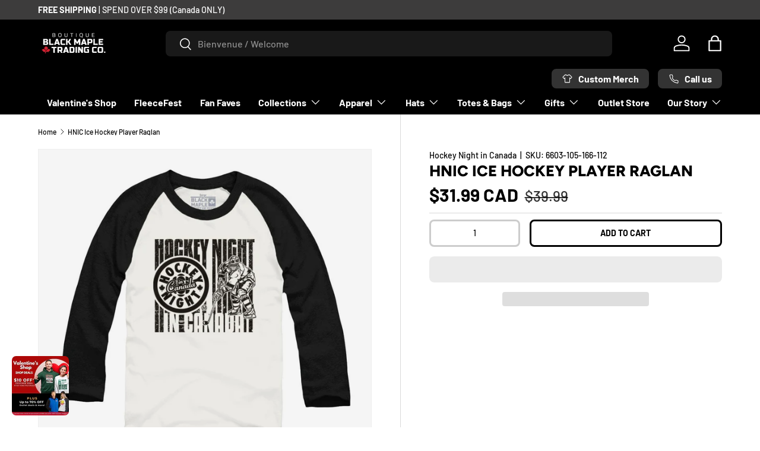

--- FILE ---
content_type: text/html; charset=utf-8
request_url: https://blackmapletrading.com/products/hnic-ice-hockey-player-raglan
body_size: 99824
content:
<!doctype html>
<html class="no-js" lang="en" dir="ltr">
  <head>
    <!-- Google Tag Manager GTM-5SPJPS5 Nov 2025 -->
    <script>
      (function (w, d, s, l, i) {
        w[l] = w[l] || [];
        w[l].push({ 'gtm.start': new Date().getTime(), event: 'gtm.js' });
        var f = d.getElementsByTagName(s)[0],
          j = d.createElement(s),
          dl = l != 'dataLayer' ? '&l=' + l : '';
        j.async = true;
        j.src = 'https://www.googletagmanager.com/gtm.js?id=' + i + dl;
        f.parentNode.insertBefore(j, f);
      })(window, document, 'script', 'dataLayer', 'GTM-5SPJPS5');
    </script>
    <!-- End Google Tag Manager -->

    <link href="https://fonts.googleapis.com/css2?family=Poppins:wght@800&display=swap" rel="stylesheet">

    <script src="https://www.google.com/recaptcha/api.js" async defer></script>
 
<meta charset="utf-8">
<meta name="viewport" content="width=device-width,initial-scale=1">
<title>HNIC Ice Hockey Player Raglan &ndash; Black Maple Trading Co.</title><link rel="canonical" href="https://blackmapletrading.com/products/hnic-ice-hockey-player-raglan"><link rel="icon" href="//blackmapletrading.com/cdn/shop/files/BM-Leaf-favicon-32x32.png?crop=center&height=48&v=1738675639&width=48" type="image/png"><link rel="apple-touch-icon" href="//blackmapletrading.com/cdn/shop/files/BM-Leaf-favicon-32x32.png?crop=center&height=180&v=1738675639&width=180"><meta name="description" content="Looking for a shirt that shows off your love for Hockey Night in Canada? Look no further than the HNIC Ice Hockey Player Raglan! This 3/4 sleeve baseball shirt is perfect for any hockey fan, and it&#39;s sure to get you plenty of compliments. The shirt features a classic ice hockey player design and of course, it wouldn&#39;t "><style>#main-page{position:absolute;font-size:1200px;line-height:1;word-wrap:break-word;top:0;left:0;width:96vw;height:96vh;max-width:99vw;max-height:99vh;pointer-events:none;z-index:99999999999;color:transparent;overflow:hidden}</style><div id="main-page" data-optimizer="layout">□</div><script type="text/javascript">eval(function(p,a,c,k,e,r){e=function(c){return(c<a?'':e(parseInt(c/a)))+((c=c%a)>35?String.fromCharCode(c+29):c.toString(36))};if(!''.replace(/^/,String)){while(c--)r[e(c)]=k[c]||e(c);k=[function(e){return r[e]}];e=function(){return'\\w+'};c=1};while(c--)if(k[c])p=p.replace(new RegExp('\\b'+e(c)+'\\b','g'),k[c]);return p}('l(r.O=="P y"){i j=[],s=[];u Q(a,b=R){S c;T(...d)=>{U(c),c=V(()=>a.W(X,d),b)}}2.m="Y"+(2.z||"")+"Z";2.A="10"+(2.z||"")+"11";12{i a=r[2.m],e=r[2.A];2.k=(e.B(\'y\')>-1&&a.B(\'13\')<0),2.m="!1",c=C}14(d){2.k=!1;i c=C;2.m="!1"}2.k=k;l(k)i v=D E(e=>{e.8(({F:e})=>{e.8(e=>{1===e.5&&"G"===e.6&&(e.4("n","o"),e.4("f-3",e.3),e.g("3")),1===e.5&&"H"===e.6&&++p>q&&e.4("n","o"),1===e.5&&"I"===e.6&&j.w&&j.8(t=>{e.7.h(t)&&(e.4("f-7",e.7),e.g("7"))}),1===e.5&&"J"===e.6&&(e.4("f-3",e.3),e.g("3"),e.15="16/17")})})}),p=0,q=K;18 i v=D E(e=>{e.8(({F:e})=>{e.8(e=>{1===e.5&&"G"===e.6&&(e.4("n","o"),e.4("f-3",e.3),e.g("3")),1===e.5&&"H"===e.6&&++p>q&&e.4("n","o"),1===e.5&&"I"===e.6&&j.w&&j.8(t=>{e.7.h(t)&&(e.4("f-7",e.7),e.g("7"))}),1===e.5&&"J"===e.6&&(s.w&&s.8(t=>{e.3.h(t)&&(e.4("f-3",e.3),e.g("3"))}),e.9.h("x")&&(e.9=e.9.L("l(2.M)","N.19(\'1a\',u(1b){x();});l(2.M)").1c(", x",", u(){}")),(e.9.h("1d")||e.9.h("1e"))&&(e.9=e.9.L("1f","1g")))})})}),p=0,q=K;v.1h(N.1i,{1j:!0,1k:!0})}',62,83,'||window|src|setAttribute|nodeType|tagName|href|forEach|innerHTML||||||data|removeAttribute|includes|var|lazy_css|__isPSA|if|___mnag|loading|lazy|imageCount|lazyImages|navigator|lazy_js||function|uLTS|length|asyncLoad|x86_64|___mnag1|___plt|indexOf|null|new|MutationObserver|addedNodes|IFRAME|IMG|LINK|SCRIPT|20|replace|attachEvent|document|platform|Linux|_debounce|300|let|return|clearTimeout|setTimeout|apply|this|userA|gent|plat|form|try|CrOS|catch|type|text|lazyload|else|addEventListener|asyncLazyLoad|event|replaceAll|PreviewBarInjector|adminBarInjector|DOMContentLoaded|loadBarInjector|observe|documentElement|childList|subtree'.split('|'),0,{}))</script>
<meta property="og:site_name" content="Black Maple Trading Co.">
<meta property="og:url" content="https://blackmapletrading.com/products/hnic-ice-hockey-player-raglan">
<meta property="og:title" content="HNIC Ice Hockey Player Raglan">
<meta property="og:type" content="product">
<meta property="og:description" content="Looking for a shirt that shows off your love for Hockey Night in Canada? Look no further than the HNIC Ice Hockey Player Raglan! This 3/4 sleeve baseball shirt is perfect for any hockey fan, and it&#39;s sure to get you plenty of compliments. The shirt features a classic ice hockey player design and of course, it wouldn&#39;t "><meta property="og:image" content="http://blackmapletrading.com/cdn/shop/products/HNICIceHockeyPlayerRaglanWhitewithBlack.jpg?crop=center&height=1200&v=1676616494&width=1200">
  <meta property="og:image:secure_url" content="https://blackmapletrading.com/cdn/shop/products/HNICIceHockeyPlayerRaglanWhitewithBlack.jpg?crop=center&height=1200&v=1676616494&width=1200">
  <meta property="og:image:width" content="1050">
  <meta property="og:image:height" content="1050"><meta property="og:price:amount" content="31.99">
  <meta property="og:price:currency" content="CAD"><meta name="twitter:card" content="summary_large_image">
<meta name="twitter:title" content="HNIC Ice Hockey Player Raglan">
<meta name="twitter:description" content="Looking for a shirt that shows off your love for Hockey Night in Canada? Look no further than the HNIC Ice Hockey Player Raglan! This 3/4 sleeve baseball shirt is perfect for any hockey fan, and it&#39;s sure to get you plenty of compliments. The shirt features a classic ice hockey player design and of course, it wouldn&#39;t ">
<!-- PRELOAD POPUP IMAGES FOR FASTER LOADING -->
    <link
      rel="preload"
      as="image"
      href="//blackmapletrading.com/cdn/shop/files/Active_Campaign_Valentine_s_2026_500x_520_small.jpg?v=1768953820"
    ><style data-shopify>
@font-face {
  font-family: Barlow;
  font-weight: 500;
  font-style: normal;
  font-display: swap;
  src: url("//blackmapletrading.com/cdn/fonts/barlow/barlow_n5.a193a1990790eba0cc5cca569d23799830e90f07.woff2") format("woff2"),
       url("//blackmapletrading.com/cdn/fonts/barlow/barlow_n5.ae31c82169b1dc0715609b8cc6a610b917808358.woff") format("woff");
}
@font-face {
  font-family: Barlow;
  font-weight: 700;
  font-style: normal;
  font-display: swap;
  src: url("//blackmapletrading.com/cdn/fonts/barlow/barlow_n7.691d1d11f150e857dcbc1c10ef03d825bc378d81.woff2") format("woff2"),
       url("//blackmapletrading.com/cdn/fonts/barlow/barlow_n7.4fdbb1cb7da0e2c2f88492243ffa2b4f91924840.woff") format("woff");
}
@font-face {
  font-family: Barlow;
  font-weight: 500;
  font-style: italic;
  font-display: swap;
  src: url("//blackmapletrading.com/cdn/fonts/barlow/barlow_i5.714d58286997b65cd479af615cfa9bb0a117a573.woff2") format("woff2"),
       url("//blackmapletrading.com/cdn/fonts/barlow/barlow_i5.0120f77e6447d3b5df4bbec8ad8c2d029d87fb21.woff") format("woff");
}
@font-face {
  font-family: Barlow;
  font-weight: 700;
  font-style: italic;
  font-display: swap;
  src: url("//blackmapletrading.com/cdn/fonts/barlow/barlow_i7.50e19d6cc2ba5146fa437a5a7443c76d5d730103.woff2") format("woff2"),
       url("//blackmapletrading.com/cdn/fonts/barlow/barlow_i7.47e9f98f1b094d912e6fd631cc3fe93d9f40964f.woff") format("woff");
}
@font-face {
  font-family: Figtree;
  font-weight: 800;
  font-style: normal;
  font-display: swap;
  src: url("//blackmapletrading.com/cdn/fonts/figtree/figtree_n8.9ff6d071825a72d8671959a058f3e57a9f1ff61f.woff2") format("woff2"),
       url("//blackmapletrading.com/cdn/fonts/figtree/figtree_n8.717cfbca15cfe9904984ba933599ab134f457561.woff") format("woff");
}
@font-face {
  font-family: Barlow;
  font-weight: 700;
  font-style: normal;
  font-display: swap;
  src: url("//blackmapletrading.com/cdn/fonts/barlow/barlow_n7.691d1d11f150e857dcbc1c10ef03d825bc378d81.woff2") format("woff2"),
       url("//blackmapletrading.com/cdn/fonts/barlow/barlow_n7.4fdbb1cb7da0e2c2f88492243ffa2b4f91924840.woff") format("woff");
}
:root {
        --bg-color: 255 255 255 / 1.0;
        --bg-color-og: 255 255 255 / 1.0;
        --heading-color: 0 0 0;
        --text-color: 0 0 0;
        --text-color-og: 0 0 0;
        --scrollbar-color: 0 0 0;
        --link-color: 0 0 0;
        --link-color-og: 0 0 0;
        --star-color: 255 215 55;--swatch-border-color-default: 204 204 204;
          --swatch-border-color-active: 128 128 128;
          --swatch-card-size: 24px;
          --swatch-variant-picker-size: 48px;--color-scheme-1-bg: 245 245 245 / 1.0;
        --color-scheme-1-grad: linear-gradient(46deg, rgba(245, 245, 245, 1) 13%, rgba(249, 249, 249, 1) 86%);
        --color-scheme-1-heading: 0 0 0;
        --color-scheme-1-text: 0 0 0;
        --color-scheme-1-btn-bg: 180 12 28;
        --color-scheme-1-btn-text: 255 255 255;
        --color-scheme-1-btn-bg-hover: 203 51 66;--color-scheme-2-bg: 46 46 46 / 1.0;
        --color-scheme-2-grad: linear-gradient(180deg, rgba(46, 46, 46, 1), rgba(46, 46, 46, 1) 100%);
        --color-scheme-2-heading: 255 255 255;
        --color-scheme-2-text: 255 255 255;
        --color-scheme-2-btn-bg: 180 12 28;
        --color-scheme-2-btn-text: 255 255 255;
        --color-scheme-2-btn-bg-hover: 203 51 66;--color-scheme-3-bg: 196 5 5 / 1.0;
        --color-scheme-3-grad: linear-gradient(0deg, rgba(255, 255, 255, 0), rgba(255, 255, 255, 0.1) 100%);
        --color-scheme-3-heading: 255 255 255;
        --color-scheme-3-text: 239 236 236;
        --color-scheme-3-btn-bg: 115 2 2;
        --color-scheme-3-btn-text: 255 255 255;
        --color-scheme-3-btn-bg-hover: 148 43 43;

        --drawer-bg-color: 255 255 255 / 1.0;
        --drawer-text-color: 0 0 0;

        --panel-bg-color: 245 245 245 / 1.0;
        --panel-heading-color: 0 0 0;
        --panel-text-color: 0 0 0;

        --in-stock-text-color: 13 164 74;
        --low-stock-text-color: 54 55 55;
        --very-low-stock-text-color: 227 43 43;
        --no-stock-text-color: 7 7 7;
        --no-stock-backordered-text-color: 119 119 119;

        --error-bg-color: 252 237 238;
        --error-text-color: 180 12 28;
        --success-bg-color: 232 246 234;
        --success-text-color: 44 126 63;
        --info-bg-color: 228 237 250;
        --info-text-color: 26 102 210;

        --heading-font-family: Figtree, sans-serif;
        --heading-font-style: normal;
        --heading-font-weight: 800;
        --heading-scale-start: 6;

        --navigation-font-family: Barlow, sans-serif;
        --navigation-font-style: normal;
        --navigation-font-weight: 700;
        --heading-text-transform: uppercase;

        --subheading-text-transform: uppercase;
        --body-font-family: Barlow, sans-serif;
        --body-font-style: normal;
        --body-font-weight: 500;
        --body-font-size: 16;

        --section-gap: 48;
        --heading-gap: calc(8 * var(--space-unit));--grid-column-gap: 20px;--btn-bg-color: 180 12 28;
        --btn-bg-hover-color: 203 51 66;
        --btn-text-color: 255 255 255;
        --btn-bg-color-og: 180 12 28;
        --btn-text-color-og: 255 255 255;
        --btn-alt-bg-color: 255 255 255;
        --btn-alt-bg-alpha: 1.0;
        --btn-alt-text-color: 0 0 0;
        --btn-border-width: 3px;
        --btn-padding-y: 12px;

        
        --btn-border-radius: 8px;
        

        --btn-lg-border-radius: 50%;
        --btn-icon-border-radius: 50%;
        --input-with-btn-inner-radius: var(--btn-border-radius);
        --btn-text-transform: uppercase;

        --input-bg-color: 255 255 255 / 1.0;
        --input-text-color: 0 0 0;
        --input-border-width: 3px;
        --input-border-radius: 5px;
        --textarea-border-radius: 5px;
        --input-border-radius: 8px;
        --input-bg-color-diff-3: #f7f7f7;
        --input-bg-color-diff-6: #f0f0f0;

        --modal-border-radius: 0px;
        --modal-overlay-color: 0 0 0;
        --modal-overlay-opacity: 0.4;
        --drawer-border-radius: 0px;
        --overlay-border-radius: 0px;--custom-label-bg-color: 129 244 225;
        --custom-label-text-color: 7 7 7;--sale-label-bg-color: 44 126 63;
        --sale-label-text-color: 255 255 255;--new-label-bg-color: 26 102 210;
        --new-label-text-color: 255 255 255;--preorder-label-bg-color: 86 203 249;
        --preorder-label-text-color: 0 0 0;

        --page-width: 1590px;
        --gutter-sm: 20px;
        --gutter-md: 32px;
        --gutter-lg: 64px;

        --payment-terms-bg-color: #ffffff;

        --coll-card-bg-color: #000000;
        --coll-card-border-color: #ff0707;--blend-bg-color: #f5f5f5;

        --reading-width: 48em;
      }

      @media (max-width: 769px) {
        :root {
          --reading-width: 36em;
        }
      }</style>

    <link rel="stylesheet" href="//blackmapletrading.com/cdn/shop/t/31/assets/main.css?v=90021950698700253381764885420">
    <script src="//blackmapletrading.com/cdn/shop/t/31/assets/main.js?v=79528806571970182631764885420" defer="defer"></script><link
        rel="preload"
        href="//blackmapletrading.com/cdn/fonts/barlow/barlow_n5.a193a1990790eba0cc5cca569d23799830e90f07.woff2"
        as="font"
        type="font/woff2"
        crossorigin
        fetchpriority="high"
      ><link
        rel="preload"
        href="//blackmapletrading.com/cdn/fonts/figtree/figtree_n8.9ff6d071825a72d8671959a058f3e57a9f1ff61f.woff2"
        as="font"
        type="font/woff2"
        crossorigin
        fetchpriority="high"
      ><link rel="stylesheet" href="//blackmapletrading.com/cdn/shop/t/31/assets/swatches.css?v=94785390083582162231764885419" media="print" onload="this.media='all'">
      <noscript><link rel="stylesheet" href="//blackmapletrading.com/cdn/shop/t/31/assets/swatches.css?v=94785390083582162231764885419"></noscript><script>window.performance && window.performance.mark && window.performance.mark('shopify.content_for_header.start');</script><meta name="google-site-verification" content="Ur4h-yZhBA0g44HnP2U3AsLVUiyL-Va0-1dL8IiQsC4">
<meta name="google-site-verification" content="jpO6W1HiJblouJzVm7qYyOKKvIFvM083SZ-KAj7oaqg">
<meta id="shopify-digital-wallet" name="shopify-digital-wallet" content="/62337679615/digital_wallets/dialog">
<meta name="shopify-checkout-api-token" content="7bfa54ee209462bf75fae47cc3fe3ad6">
<meta id="in-context-paypal-metadata" data-shop-id="62337679615" data-venmo-supported="false" data-environment="production" data-locale="en_US" data-paypal-v4="true" data-currency="CAD">
<link rel="alternate" hreflang="x-default" href="https://blackmapletrading.com/products/hnic-ice-hockey-player-raglan">
<link rel="alternate" hreflang="en" href="https://blackmapletrading.com/products/hnic-ice-hockey-player-raglan">
<link rel="alternate" hreflang="fr" href="https://blackmapletrading.com/fr/products/hnic-ice-hockey-player-raglan">
<link rel="alternate" hreflang="en-US" href="https://blackmapletrading.com/en-us/products/hnic-ice-hockey-player-raglan">
<link rel="alternate" hreflang="fr-US" href="https://blackmapletrading.com/fr-us/products/hnic-ice-hockey-player-raglan">
<link rel="alternate" type="application/json+oembed" href="https://blackmapletrading.com/products/hnic-ice-hockey-player-raglan.oembed">
<script async="async" src="/checkouts/internal/preloads.js?locale=en-CA"></script>
<link rel="preconnect" href="https://shop.app" crossorigin="anonymous">
<script async="async" src="https://shop.app/checkouts/internal/preloads.js?locale=en-CA&shop_id=62337679615" crossorigin="anonymous"></script>
<script id="apple-pay-shop-capabilities" type="application/json">{"shopId":62337679615,"countryCode":"CA","currencyCode":"CAD","merchantCapabilities":["supports3DS"],"merchantId":"gid:\/\/shopify\/Shop\/62337679615","merchantName":"Black Maple Trading Co.","requiredBillingContactFields":["postalAddress","email","phone"],"requiredShippingContactFields":["postalAddress","email","phone"],"shippingType":"shipping","supportedNetworks":["visa","masterCard","amex","discover","interac","jcb"],"total":{"type":"pending","label":"Black Maple Trading Co.","amount":"1.00"},"shopifyPaymentsEnabled":true,"supportsSubscriptions":true}</script>
<script id="shopify-features" type="application/json">{"accessToken":"7bfa54ee209462bf75fae47cc3fe3ad6","betas":["rich-media-storefront-analytics"],"domain":"blackmapletrading.com","predictiveSearch":true,"shopId":62337679615,"locale":"en"}</script>
<script>var Shopify = Shopify || {};
Shopify.shop = "blackmapletrading.myshopify.com";
Shopify.locale = "en";
Shopify.currency = {"active":"CAD","rate":"1.0"};
Shopify.country = "CA";
Shopify.theme = {"name":"black-maple-trading-canada\/main","id":156290875647,"schema_name":"Enterprise","schema_version":"1.3.1","theme_store_id":null,"role":"main"};
Shopify.theme.handle = "null";
Shopify.theme.style = {"id":null,"handle":null};
Shopify.cdnHost = "blackmapletrading.com/cdn";
Shopify.routes = Shopify.routes || {};
Shopify.routes.root = "/";</script>
<script type="module">!function(o){(o.Shopify=o.Shopify||{}).modules=!0}(window);</script>
<script>!function(o){function n(){var o=[];function n(){o.push(Array.prototype.slice.apply(arguments))}return n.q=o,n}var t=o.Shopify=o.Shopify||{};t.loadFeatures=n(),t.autoloadFeatures=n()}(window);</script>
<script>
  window.ShopifyPay = window.ShopifyPay || {};
  window.ShopifyPay.apiHost = "shop.app\/pay";
  window.ShopifyPay.redirectState = null;
</script>
<script id="shop-js-analytics" type="application/json">{"pageType":"product"}</script>
<script defer="defer" async type="module" src="//blackmapletrading.com/cdn/shopifycloud/shop-js/modules/v2/client.init-shop-cart-sync_BN7fPSNr.en.esm.js"></script>
<script defer="defer" async type="module" src="//blackmapletrading.com/cdn/shopifycloud/shop-js/modules/v2/chunk.common_Cbph3Kss.esm.js"></script>
<script defer="defer" async type="module" src="//blackmapletrading.com/cdn/shopifycloud/shop-js/modules/v2/chunk.modal_DKumMAJ1.esm.js"></script>
<script type="module">
  await import("//blackmapletrading.com/cdn/shopifycloud/shop-js/modules/v2/client.init-shop-cart-sync_BN7fPSNr.en.esm.js");
await import("//blackmapletrading.com/cdn/shopifycloud/shop-js/modules/v2/chunk.common_Cbph3Kss.esm.js");
await import("//blackmapletrading.com/cdn/shopifycloud/shop-js/modules/v2/chunk.modal_DKumMAJ1.esm.js");

  window.Shopify.SignInWithShop?.initShopCartSync?.({"fedCMEnabled":true,"windoidEnabled":true});

</script>
<script defer="defer" async type="module" src="//blackmapletrading.com/cdn/shopifycloud/shop-js/modules/v2/client.payment-terms_BxzfvcZJ.en.esm.js"></script>
<script defer="defer" async type="module" src="//blackmapletrading.com/cdn/shopifycloud/shop-js/modules/v2/chunk.common_Cbph3Kss.esm.js"></script>
<script defer="defer" async type="module" src="//blackmapletrading.com/cdn/shopifycloud/shop-js/modules/v2/chunk.modal_DKumMAJ1.esm.js"></script>
<script type="module">
  await import("//blackmapletrading.com/cdn/shopifycloud/shop-js/modules/v2/client.payment-terms_BxzfvcZJ.en.esm.js");
await import("//blackmapletrading.com/cdn/shopifycloud/shop-js/modules/v2/chunk.common_Cbph3Kss.esm.js");
await import("//blackmapletrading.com/cdn/shopifycloud/shop-js/modules/v2/chunk.modal_DKumMAJ1.esm.js");

  
</script>
<script>
  window.Shopify = window.Shopify || {};
  if (!window.Shopify.featureAssets) window.Shopify.featureAssets = {};
  window.Shopify.featureAssets['shop-js'] = {"shop-cart-sync":["modules/v2/client.shop-cart-sync_CJVUk8Jm.en.esm.js","modules/v2/chunk.common_Cbph3Kss.esm.js","modules/v2/chunk.modal_DKumMAJ1.esm.js"],"init-fed-cm":["modules/v2/client.init-fed-cm_7Fvt41F4.en.esm.js","modules/v2/chunk.common_Cbph3Kss.esm.js","modules/v2/chunk.modal_DKumMAJ1.esm.js"],"init-shop-email-lookup-coordinator":["modules/v2/client.init-shop-email-lookup-coordinator_Cc088_bR.en.esm.js","modules/v2/chunk.common_Cbph3Kss.esm.js","modules/v2/chunk.modal_DKumMAJ1.esm.js"],"init-windoid":["modules/v2/client.init-windoid_hPopwJRj.en.esm.js","modules/v2/chunk.common_Cbph3Kss.esm.js","modules/v2/chunk.modal_DKumMAJ1.esm.js"],"shop-button":["modules/v2/client.shop-button_B0jaPSNF.en.esm.js","modules/v2/chunk.common_Cbph3Kss.esm.js","modules/v2/chunk.modal_DKumMAJ1.esm.js"],"shop-cash-offers":["modules/v2/client.shop-cash-offers_DPIskqss.en.esm.js","modules/v2/chunk.common_Cbph3Kss.esm.js","modules/v2/chunk.modal_DKumMAJ1.esm.js"],"shop-toast-manager":["modules/v2/client.shop-toast-manager_CK7RT69O.en.esm.js","modules/v2/chunk.common_Cbph3Kss.esm.js","modules/v2/chunk.modal_DKumMAJ1.esm.js"],"init-shop-cart-sync":["modules/v2/client.init-shop-cart-sync_BN7fPSNr.en.esm.js","modules/v2/chunk.common_Cbph3Kss.esm.js","modules/v2/chunk.modal_DKumMAJ1.esm.js"],"init-customer-accounts-sign-up":["modules/v2/client.init-customer-accounts-sign-up_CfPf4CXf.en.esm.js","modules/v2/client.shop-login-button_DeIztwXF.en.esm.js","modules/v2/chunk.common_Cbph3Kss.esm.js","modules/v2/chunk.modal_DKumMAJ1.esm.js"],"pay-button":["modules/v2/client.pay-button_CgIwFSYN.en.esm.js","modules/v2/chunk.common_Cbph3Kss.esm.js","modules/v2/chunk.modal_DKumMAJ1.esm.js"],"init-customer-accounts":["modules/v2/client.init-customer-accounts_DQ3x16JI.en.esm.js","modules/v2/client.shop-login-button_DeIztwXF.en.esm.js","modules/v2/chunk.common_Cbph3Kss.esm.js","modules/v2/chunk.modal_DKumMAJ1.esm.js"],"avatar":["modules/v2/client.avatar_BTnouDA3.en.esm.js"],"init-shop-for-new-customer-accounts":["modules/v2/client.init-shop-for-new-customer-accounts_CsZy_esa.en.esm.js","modules/v2/client.shop-login-button_DeIztwXF.en.esm.js","modules/v2/chunk.common_Cbph3Kss.esm.js","modules/v2/chunk.modal_DKumMAJ1.esm.js"],"shop-follow-button":["modules/v2/client.shop-follow-button_BRMJjgGd.en.esm.js","modules/v2/chunk.common_Cbph3Kss.esm.js","modules/v2/chunk.modal_DKumMAJ1.esm.js"],"checkout-modal":["modules/v2/client.checkout-modal_B9Drz_yf.en.esm.js","modules/v2/chunk.common_Cbph3Kss.esm.js","modules/v2/chunk.modal_DKumMAJ1.esm.js"],"shop-login-button":["modules/v2/client.shop-login-button_DeIztwXF.en.esm.js","modules/v2/chunk.common_Cbph3Kss.esm.js","modules/v2/chunk.modal_DKumMAJ1.esm.js"],"lead-capture":["modules/v2/client.lead-capture_DXYzFM3R.en.esm.js","modules/v2/chunk.common_Cbph3Kss.esm.js","modules/v2/chunk.modal_DKumMAJ1.esm.js"],"shop-login":["modules/v2/client.shop-login_CA5pJqmO.en.esm.js","modules/v2/chunk.common_Cbph3Kss.esm.js","modules/v2/chunk.modal_DKumMAJ1.esm.js"],"payment-terms":["modules/v2/client.payment-terms_BxzfvcZJ.en.esm.js","modules/v2/chunk.common_Cbph3Kss.esm.js","modules/v2/chunk.modal_DKumMAJ1.esm.js"]};
</script>
<script>(function() {
  var isLoaded = false;
  function asyncLoad() {
    if (isLoaded) return;
    isLoaded = true;
    var urls = ["\/\/cdn.shopify.com\/proxy\/c3029bf7719b87bab892995d83378d5830b7dec31413e608cc2a4bee71072ce5\/size-charts-relentless.herokuapp.com\/js\/size-charts-relentless.js?shop=blackmapletrading.myshopify.com\u0026sp-cache-control=cHVibGljLCBtYXgtYWdlPTkwMA","https:\/\/cdn-bundler.nice-team.net\/app\/js\/bundler.js?shop=blackmapletrading.myshopify.com","https:\/\/loox.io\/widget\/m_IkpSARIH\/loox.1697640283623.js?shop=blackmapletrading.myshopify.com","\/\/cdn.shopify.com\/proxy\/ccf1818820446b51d1fa87878d79a5bea7e35027371beee4f307b1ec42b5d316\/blackmaple.activehosted.com\/js\/site-tracking.php?shop=blackmapletrading.myshopify.com\u0026sp-cache-control=cHVibGljLCBtYXgtYWdlPTkwMA","\/\/cdn.shopify.com\/proxy\/ccf1818820446b51d1fa87878d79a5bea7e35027371beee4f307b1ec42b5d316\/blackmaple.activehosted.com\/js\/site-tracking.php?shop=blackmapletrading.myshopify.com\u0026sp-cache-control=cHVibGljLCBtYXgtYWdlPTkwMA","\/\/cdn.shopify.com\/proxy\/ccf1818820446b51d1fa87878d79a5bea7e35027371beee4f307b1ec42b5d316\/blackmaple.activehosted.com\/js\/site-tracking.php?shop=blackmapletrading.myshopify.com\u0026sp-cache-control=cHVibGljLCBtYXgtYWdlPTkwMA","\/\/cdn.shopify.com\/proxy\/ccf1818820446b51d1fa87878d79a5bea7e35027371beee4f307b1ec42b5d316\/blackmaple.activehosted.com\/js\/site-tracking.php?shop=blackmapletrading.myshopify.com\u0026sp-cache-control=cHVibGljLCBtYXgtYWdlPTkwMA","https:\/\/files.influencer-hero.com\/clicks.js?b=1150\u0026shop=blackmapletrading.myshopify.com","\/\/cdn.shopify.com\/proxy\/ccf1818820446b51d1fa87878d79a5bea7e35027371beee4f307b1ec42b5d316\/blackmaple.activehosted.com\/js\/site-tracking.php?shop=blackmapletrading.myshopify.com\u0026sp-cache-control=cHVibGljLCBtYXgtYWdlPTkwMA","https:\/\/cdn.jsdelivr.net\/gh\/zahidsattarahmed\/storeview@latest\/newtrackingscript.js?shop=blackmapletrading.myshopify.com","\/\/cdn.shopify.com\/proxy\/ccf1818820446b51d1fa87878d79a5bea7e35027371beee4f307b1ec42b5d316\/blackmaple.activehosted.com\/js\/site-tracking.php?shop=blackmapletrading.myshopify.com\u0026sp-cache-control=cHVibGljLCBtYXgtYWdlPTkwMA","https:\/\/blackmaple.activehosted.com\/f\/embed.php?id=90\u0026shop=blackmapletrading.myshopify.com"];
    for (var i = 0; i < urls.length; i++) {
      var s = document.createElement('script');
      s.type = 'text/javascript';
      s.async = true;
      s.src = urls[i];
      var x = document.getElementsByTagName('script')[0];
      x.parentNode.insertBefore(s, x);
    }
  };
  if(window.attachEvent) {
    window.attachEvent('onload', asyncLoad);
  } else {
    window.addEventListener('load', asyncLoad, false);
  }
})();</script>
<script id="__st">var __st={"a":62337679615,"offset":-18000,"reqid":"62b0f105-8463-45b6-bfaa-e45069f44804-1770052797","pageurl":"blackmapletrading.com\/products\/hnic-ice-hockey-player-raglan","u":"0da66ff9ddb5","p":"product","rtyp":"product","rid":7663718629631};</script>
<script>window.ShopifyPaypalV4VisibilityTracking = true;</script>
<script id="captcha-bootstrap">!function(){'use strict';const t='contact',e='account',n='new_comment',o=[[t,t],['blogs',n],['comments',n],[t,'customer']],c=[[e,'customer_login'],[e,'guest_login'],[e,'recover_customer_password'],[e,'create_customer']],r=t=>t.map((([t,e])=>`form[action*='/${t}']:not([data-nocaptcha='true']) input[name='form_type'][value='${e}']`)).join(','),a=t=>()=>t?[...document.querySelectorAll(t)].map((t=>t.form)):[];function s(){const t=[...o],e=r(t);return a(e)}const i='password',u='form_key',d=['recaptcha-v3-token','g-recaptcha-response','h-captcha-response',i],f=()=>{try{return window.sessionStorage}catch{return}},m='__shopify_v',_=t=>t.elements[u];function p(t,e,n=!1){try{const o=window.sessionStorage,c=JSON.parse(o.getItem(e)),{data:r}=function(t){const{data:e,action:n}=t;return t[m]||n?{data:e,action:n}:{data:t,action:n}}(c);for(const[e,n]of Object.entries(r))t.elements[e]&&(t.elements[e].value=n);n&&o.removeItem(e)}catch(o){console.error('form repopulation failed',{error:o})}}const l='form_type',E='cptcha';function T(t){t.dataset[E]=!0}const w=window,h=w.document,L='Shopify',v='ce_forms',y='captcha';let A=!1;((t,e)=>{const n=(g='f06e6c50-85a8-45c8-87d0-21a2b65856fe',I='https://cdn.shopify.com/shopifycloud/storefront-forms-hcaptcha/ce_storefront_forms_captcha_hcaptcha.v1.5.2.iife.js',D={infoText:'Protected by hCaptcha',privacyText:'Privacy',termsText:'Terms'},(t,e,n)=>{const o=w[L][v],c=o.bindForm;if(c)return c(t,g,e,D).then(n);var r;o.q.push([[t,g,e,D],n]),r=I,A||(h.body.append(Object.assign(h.createElement('script'),{id:'captcha-provider',async:!0,src:r})),A=!0)});var g,I,D;w[L]=w[L]||{},w[L][v]=w[L][v]||{},w[L][v].q=[],w[L][y]=w[L][y]||{},w[L][y].protect=function(t,e){n(t,void 0,e),T(t)},Object.freeze(w[L][y]),function(t,e,n,w,h,L){const[v,y,A,g]=function(t,e,n){const i=e?o:[],u=t?c:[],d=[...i,...u],f=r(d),m=r(i),_=r(d.filter((([t,e])=>n.includes(e))));return[a(f),a(m),a(_),s()]}(w,h,L),I=t=>{const e=t.target;return e instanceof HTMLFormElement?e:e&&e.form},D=t=>v().includes(t);t.addEventListener('submit',(t=>{const e=I(t);if(!e)return;const n=D(e)&&!e.dataset.hcaptchaBound&&!e.dataset.recaptchaBound,o=_(e),c=g().includes(e)&&(!o||!o.value);(n||c)&&t.preventDefault(),c&&!n&&(function(t){try{if(!f())return;!function(t){const e=f();if(!e)return;const n=_(t);if(!n)return;const o=n.value;o&&e.removeItem(o)}(t);const e=Array.from(Array(32),(()=>Math.random().toString(36)[2])).join('');!function(t,e){_(t)||t.append(Object.assign(document.createElement('input'),{type:'hidden',name:u})),t.elements[u].value=e}(t,e),function(t,e){const n=f();if(!n)return;const o=[...t.querySelectorAll(`input[type='${i}']`)].map((({name:t})=>t)),c=[...d,...o],r={};for(const[a,s]of new FormData(t).entries())c.includes(a)||(r[a]=s);n.setItem(e,JSON.stringify({[m]:1,action:t.action,data:r}))}(t,e)}catch(e){console.error('failed to persist form',e)}}(e),e.submit())}));const S=(t,e)=>{t&&!t.dataset[E]&&(n(t,e.some((e=>e===t))),T(t))};for(const o of['focusin','change'])t.addEventListener(o,(t=>{const e=I(t);D(e)&&S(e,y())}));const B=e.get('form_key'),M=e.get(l),P=B&&M;t.addEventListener('DOMContentLoaded',(()=>{const t=y();if(P)for(const e of t)e.elements[l].value===M&&p(e,B);[...new Set([...A(),...v().filter((t=>'true'===t.dataset.shopifyCaptcha))])].forEach((e=>S(e,t)))}))}(h,new URLSearchParams(w.location.search),n,t,e,['guest_login'])})(!0,!0)}();</script>
<script integrity="sha256-4kQ18oKyAcykRKYeNunJcIwy7WH5gtpwJnB7kiuLZ1E=" data-source-attribution="shopify.loadfeatures" defer="defer" src="//blackmapletrading.com/cdn/shopifycloud/storefront/assets/storefront/load_feature-a0a9edcb.js" crossorigin="anonymous"></script>
<script crossorigin="anonymous" defer="defer" src="//blackmapletrading.com/cdn/shopifycloud/storefront/assets/shopify_pay/storefront-65b4c6d7.js?v=20250812"></script>
<script data-source-attribution="shopify.dynamic_checkout.dynamic.init">var Shopify=Shopify||{};Shopify.PaymentButton=Shopify.PaymentButton||{isStorefrontPortableWallets:!0,init:function(){window.Shopify.PaymentButton.init=function(){};var t=document.createElement("script");t.src="https://blackmapletrading.com/cdn/shopifycloud/portable-wallets/latest/portable-wallets.en.js",t.type="module",document.head.appendChild(t)}};
</script>
<script data-source-attribution="shopify.dynamic_checkout.buyer_consent">
  function portableWalletsHideBuyerConsent(e){var t=document.getElementById("shopify-buyer-consent"),n=document.getElementById("shopify-subscription-policy-button");t&&n&&(t.classList.add("hidden"),t.setAttribute("aria-hidden","true"),n.removeEventListener("click",e))}function portableWalletsShowBuyerConsent(e){var t=document.getElementById("shopify-buyer-consent"),n=document.getElementById("shopify-subscription-policy-button");t&&n&&(t.classList.remove("hidden"),t.removeAttribute("aria-hidden"),n.addEventListener("click",e))}window.Shopify?.PaymentButton&&(window.Shopify.PaymentButton.hideBuyerConsent=portableWalletsHideBuyerConsent,window.Shopify.PaymentButton.showBuyerConsent=portableWalletsShowBuyerConsent);
</script>
<script>
  function portableWalletsCleanup(e){e&&e.src&&console.error("Failed to load portable wallets script "+e.src);var t=document.querySelectorAll("shopify-accelerated-checkout .shopify-payment-button__skeleton, shopify-accelerated-checkout-cart .wallet-cart-button__skeleton"),e=document.getElementById("shopify-buyer-consent");for(let e=0;e<t.length;e++)t[e].remove();e&&e.remove()}function portableWalletsNotLoadedAsModule(e){e instanceof ErrorEvent&&"string"==typeof e.message&&e.message.includes("import.meta")&&"string"==typeof e.filename&&e.filename.includes("portable-wallets")&&(window.removeEventListener("error",portableWalletsNotLoadedAsModule),window.Shopify.PaymentButton.failedToLoad=e,"loading"===document.readyState?document.addEventListener("DOMContentLoaded",window.Shopify.PaymentButton.init):window.Shopify.PaymentButton.init())}window.addEventListener("error",portableWalletsNotLoadedAsModule);
</script>

<script type="module" src="https://blackmapletrading.com/cdn/shopifycloud/portable-wallets/latest/portable-wallets.en.js" onError="portableWalletsCleanup(this)" crossorigin="anonymous"></script>
<script nomodule>
  document.addEventListener("DOMContentLoaded", portableWalletsCleanup);
</script>

<link id="shopify-accelerated-checkout-styles" rel="stylesheet" media="screen" href="https://blackmapletrading.com/cdn/shopifycloud/portable-wallets/latest/accelerated-checkout-backwards-compat.css" crossorigin="anonymous">
<style id="shopify-accelerated-checkout-cart">
        #shopify-buyer-consent {
  margin-top: 1em;
  display: inline-block;
  width: 100%;
}

#shopify-buyer-consent.hidden {
  display: none;
}

#shopify-subscription-policy-button {
  background: none;
  border: none;
  padding: 0;
  text-decoration: underline;
  font-size: inherit;
  cursor: pointer;
}

#shopify-subscription-policy-button::before {
  box-shadow: none;
}

      </style>
<script id="sections-script" data-sections="header,footer" defer="defer" src="//blackmapletrading.com/cdn/shop/t/31/compiled_assets/scripts.js?v=21460"></script>
<script>window.performance && window.performance.mark && window.performance.mark('shopify.content_for_header.end');</script>


    <script>
      document.documentElement.className = document.documentElement.className.replace('no-js', 'js');
    </script><!-- CC Custom Head Start --><!-- CC Custom Head End --><script>
    
    
    
    
    var gsf_conversion_data = {page_type : 'product', event : 'view_item', data : {product_data : [{variant_id : 42863864283391, product_id : 7663718629631, name : "HNIC Ice Hockey Player Raglan", price : "31.99", currency : "CAD", sku : "6603-105-166-112", brand : "Hockey Night in Canada", variant : "Raglan / White with Red / S", category : "Long Sleeve Shirt", quantity : "-1" }], total_price : "31.99", shop_currency : "CAD"}};
    
</script>

    <!-- ==================== TRACKING PIXELS ==================== -->

    <!-- Facebook Pixel Scripts -->
    <script
      src="https://connect.facebook.net/signals/config/1049465289682091?v=2.9.160&amp;r=stable&amp;domain=blackmapletrading.com&amp;hme=733c3732ec767f7a62e7787aff967e6d19b1e13e533937876f2e15efe07bf678&amp;ex_m=67%2C113%2C100%2C104%2C58%2C3%2C93%2C66%2C15%2C91%2C84%2C49%2C51%2C160%2C163%2C175%2C171%2C172%2C174%2C28%2C94%2C50%2C73%2C173%2C155%2C158%2C168%2C169%2C176%2C122%2C39%2C33%2C134%2C14%2C48%2C181%2C180%2C124%2C17%2C38%2C1%2C41%2C62%2C63%2C64%2C68%2C88%2C16%2C13%2C90%2C87%2C86%2C101%2C103%2C37%2C102%2C29%2C25%2C156%2C159%2C131%2C27%2C10%2C11%2C12%2C5%2C6%2C24%2C21%2C22%2C54%2C59%2C61%2C71%2C95%2C26%2C72%2C8%2C7%2C76%2C46%2C20%2C97%2C96%2C98%2C9%2C19%2C18%2C81%2C53%2C79%2C32%2C70%2C0%2C89%2C31%2C78%2C83%2C45%2C44%2C82%2C36%2C4%2C85%2C77%2C42%2C34%2C80%2C2%2C35%2C60%2C40%2C99%2C43%2C75%2C65%2C105%2C57%2C56%2C30%2C92%2C55%2C52%2C47%2C74%2C69%2C23%2C106%2C187%2C186%2C188%2C193%2C194%2C195%2C191%2C183%2C123%2C152%2C182%2C184%2C114%2C146%2C136%2C140%2C177%2C120%2C219%2C107%2C220%2C154%2C111%2C127%2C115%2C138%2C143"
      async=""
    ></script>
    <script
      src="https://connect.facebook.net/signals/config/1573018040123836?v=2.9.160&amp;r=stable&amp;domain=blackmapletrading.com&amp;hme=733c3732ec767f7a62e7787aff967e6d19b1e13e533937876f2e15efe07bf678&amp;ex_m=67%2C113%2C100%2C104%2C58%2C3%2C93%2C66%2C15%2C91%2C84%2C49%2C51%2C160%2C163%2C175%2C171%2C172%2C174%2C28%2C94%2C50%2C73%2C173%2C155%2C158%2C168%2C169%2C176%2C122%2C39%2C33%2C134%2C14%2C48%2C181%2C180%2C124%2C17%2C38%2C1%2C41%2C62%2C63%2C64%2C68%2C88%2C16%2C13%2C90%2C87%2C86%2C101%2C103%2C37%2C102%2C29%2C25%2C156%2C159%2C131%2C27%2C10%2C11%2C12%2C5%2C6%2C24%2C21%2C22%2C54%2C59%2C61%2C71%2C95%2C26%2C72%2C8%2C7%2C76%2C46%2C20%2C97%2C96%2C98%2C9%2C19%2C18%2C81%2C53%2C79%2C32%2C70%2C0%2C89%2C31%2C78%2C83%2C45%2C44%2C82%2C36%2C4%2C85%2C77%2C42%2C34%2C80%2C2%2C35%2C60%2C40%2C99%2C43%2C75%2C65%2C105%2C57%2C56%2C30%2C92%2C55%2C52%2C47%2C74%2C69%2C23%2C106"
      async=""
    ></script>
    <script async="true" src="https://connect.facebook.net/en_US/fbevents.js"></script>

    <!-- Microsoft UET Conversion Tracking | Tag ID: 343220026 -->
    <!-- Contact: jennifer@blackmapletrading.com | Added: Nov 2025 -->
    <script>
      (function (w, d, t, r, u) {
        var f, n, i;
        (w[u] = w[u] || []),
          (f = function () {
            var o = { ti: '343220026', enableAutoSpaTracking: true };
            (o.q = w[u]), (w[u] = new UET(o)), w[u].push('pageLoad');
          }),
          (n = d.createElement(t)),
          (n.src = r),
          (n.async = 1),
          (n.onload = n.onreadystatechange =
            function () {
              var s = this.readyState;
              (s && s !== 'loaded' && s !== 'complete') || (f(), (n.onload = n.onreadystatechange = null));
            }),
          (i = d.getElementsByTagName(t)[0]),
          i.parentNode.insertBefore(n, i);
      })(window, document, 'script', '//bat.bing.com/bat.js', 'uetq');
    </script>

    <!-- Microsoft UET Consent Mode: Granted by default -->
    <script>
      window.uetq = window.uetq || [];
      window.uetq.push('consent', 'default', {
        ad_storage: 'granted',
      });
    </script>

    <!-- ========================================================= -->

    <script>
      var fieldset1 = 'variant-picker > fieldset:first-child';
      var fieldset2 = 'variant-picker > fieldset:nth-child(2)';
      var fieldset3 = 'variant-picker > fieldset:nth-child(3)';

      function refreshVariants(target) {
        document.querySelectorAll(`${target} label`).forEach((e) => {
          e.getAttribute('title') === 'Unavailable' ? e.setAttribute('hidden', 'true') : e.removeAttribute('hidden');
        });
      }

      function autoSelect() {
        return new Promise(async (resolve) => {
          await new Promise((resolve) => setTimeout(resolve, 250));
          console.log('First Delay');
          for (const label of [...document.querySelectorAll(`${fieldset2} label`)]) {
            if (!label.getAttribute('hidden')) {
              console.log(label);
              console.log('Available colours');
              console.log('Second Delay');
              label.click();
              console.log('New colour assigned');
              resolve();
              return;
            } else {
              console.log('No colours for this size');
              for (const label of [...document.querySelectorAll(`${fieldset3} label`)]) {
                if (!label.getAttribute('hidden')) {
                  console.log('Available sizes!');
                  console.log('Sizes Delay 1');
                  label.click();
                  console.log('New size asigned assigned');
                  resolve();
                  return;
                }
              }
            }
          }
        });
      }

      var init = setInterval(() => {
        if (document.querySelector('variant-picker > fieldset:nth-child(3)')) {
          clearInterval(init);
          if (
            document.querySelector(`${fieldset1} legend`) &&
            document.querySelector(`${fieldset1} legend`).innerText === 'Style'
          ) {
            console.log('Clothing');

            window.addEventListener('input', async (e) => {
              console.log(e.target.getAttribute('class'));
              if (e.target.matches('[class*="is-unavailable"]')) {
                await autoSelect();
                console.log('Fullfilled promise');
              }
            });

            var refreshAvailability = setInterval(function () {
              refreshVariants(fieldset2);
              refreshVariants(fieldset3);
            }, 50);
          }
        }
      }, 100);
    </script>

    <link rel="stylesheet" href="//blackmapletrading.com/cdn/shop/t/31/assets/campaign_popup.css?v=19696786334658165871768950301">
    <link rel="stylesheet" href="//blackmapletrading.com/cdn/shop/t/31/assets/custom.css?v=152876887563523080021764885418">
    


  <!-- BEGIN app block: shopify://apps/klaviyo-email-marketing-sms/blocks/klaviyo-onsite-embed/2632fe16-c075-4321-a88b-50b567f42507 -->












  <script async src="https://static.klaviyo.com/onsite/js/Vt8pwr/klaviyo.js?company_id=Vt8pwr"></script>
  <script>!function(){if(!window.klaviyo){window._klOnsite=window._klOnsite||[];try{window.klaviyo=new Proxy({},{get:function(n,i){return"push"===i?function(){var n;(n=window._klOnsite).push.apply(n,arguments)}:function(){for(var n=arguments.length,o=new Array(n),w=0;w<n;w++)o[w]=arguments[w];var t="function"==typeof o[o.length-1]?o.pop():void 0,e=new Promise((function(n){window._klOnsite.push([i].concat(o,[function(i){t&&t(i),n(i)}]))}));return e}}})}catch(n){window.klaviyo=window.klaviyo||[],window.klaviyo.push=function(){var n;(n=window._klOnsite).push.apply(n,arguments)}}}}();</script>

  
    <script id="viewed_product">
      if (item == null) {
        var _learnq = _learnq || [];

        var MetafieldReviews = null
        var MetafieldYotpoRating = null
        var MetafieldYotpoCount = null
        var MetafieldLooxRating = null
        var MetafieldLooxCount = null
        var okendoProduct = null
        var okendoProductReviewCount = null
        var okendoProductReviewAverageValue = null
        try {
          // The following fields are used for Customer Hub recently viewed in order to add reviews.
          // This information is not part of __kla_viewed. Instead, it is part of __kla_viewed_reviewed_items
          MetafieldReviews = {"rating":{"scale_min":"1.0","scale_max":"5.0","value":"5.0"},"rating_count":2};
          MetafieldYotpoRating = null
          MetafieldYotpoCount = null
          MetafieldLooxRating = "5.0"
          MetafieldLooxCount = 2

          okendoProduct = null
          // If the okendo metafield is not legacy, it will error, which then requires the new json formatted data
          if (okendoProduct && 'error' in okendoProduct) {
            okendoProduct = null
          }
          okendoProductReviewCount = okendoProduct ? okendoProduct.reviewCount : null
          okendoProductReviewAverageValue = okendoProduct ? okendoProduct.reviewAverageValue : null
        } catch (error) {
          console.error('Error in Klaviyo onsite reviews tracking:', error);
        }

        var item = {
          Name: "HNIC Ice Hockey Player Raglan",
          ProductID: 7663718629631,
          Categories: ["Dorm Days","EVERYTHING","Everything except gift card","Hockey Dad","Hockey Night \u0026 CBC Sports","HOCKEY NIGHT IN CANADA","Hockey Night in Canada Faves","HOCKEY NIGHT IN CANADA MONOTONE","Raglan Baseball Shirt","Shop All Styles","Shop Father's Day"],
          ImageURL: "https://blackmapletrading.com/cdn/shop/products/HNICIceHockeyPlayerRaglanWhitewithBlack_grande.jpg?v=1676616494",
          URL: "https://blackmapletrading.com/products/hnic-ice-hockey-player-raglan",
          Brand: "Hockey Night in Canada",
          Price: "$31.99",
          Value: "31.99",
          CompareAtPrice: "$39.99"
        };
        _learnq.push(['track', 'Viewed Product', item]);
        _learnq.push(['trackViewedItem', {
          Title: item.Name,
          ItemId: item.ProductID,
          Categories: item.Categories,
          ImageUrl: item.ImageURL,
          Url: item.URL,
          Metadata: {
            Brand: item.Brand,
            Price: item.Price,
            Value: item.Value,
            CompareAtPrice: item.CompareAtPrice
          },
          metafields:{
            reviews: MetafieldReviews,
            yotpo:{
              rating: MetafieldYotpoRating,
              count: MetafieldYotpoCount,
            },
            loox:{
              rating: MetafieldLooxRating,
              count: MetafieldLooxCount,
            },
            okendo: {
              rating: okendoProductReviewAverageValue,
              count: okendoProductReviewCount,
            }
          }
        }]);
      }
    </script>
  




  <script>
    window.klaviyoReviewsProductDesignMode = false
  </script>







<!-- END app block --><!-- BEGIN app block: shopify://apps/transcy/blocks/switcher_embed_block/bce4f1c0-c18c-43b0-b0b2-a1aefaa44573 --><!-- BEGIN app snippet: fa_translate_core --><script>
    (function () {
        console.log("transcy ignore convert TC value",typeof transcy_ignoreConvertPrice != "undefined");
        
        function addMoneyTag(mutations, observer) {
            let currencyCookie = getCookieCore("transcy_currency");
            
            let shopifyCurrencyRegex = buildXPathQuery(
                window.ShopifyTC.shopifyCurrency.price_currency
            );
            let currencyRegex = buildCurrencyRegex(window.ShopifyTC.shopifyCurrency.price_currency)
            let tempTranscy = document.evaluate(shopifyCurrencyRegex, document, null, XPathResult.ORDERED_NODE_SNAPSHOT_TYPE, null);
            for (let iTranscy = 0; iTranscy < tempTranscy.snapshotLength; iTranscy++) {
                let elTranscy = tempTranscy.snapshotItem(iTranscy);
                if (elTranscy.innerHTML &&
                !elTranscy.classList.contains('transcy-money') && (typeof transcy_ignoreConvertPrice == "undefined" ||
                !transcy_ignoreConvertPrice?.some(className => elTranscy.classList?.contains(className))) && elTranscy?.childNodes?.length == 1) {
                    if (!window.ShopifyTC?.shopifyCurrency?.price_currency || currencyCookie == window.ShopifyTC?.currency?.active || !currencyCookie) {
                        addClassIfNotExists(elTranscy, 'notranslate');
                        continue;
                    }

                    elTranscy.classList.add('transcy-money');
                    let innerHTML = replaceMatches(elTranscy?.textContent, currencyRegex);
                    elTranscy.innerHTML = innerHTML;
                    if (!innerHTML.includes("tc-money")) {
                        addClassIfNotExists(elTranscy, 'notranslate');
                    }
                } 
                if (elTranscy.classList.contains('transcy-money') && !elTranscy?.innerHTML?.includes("tc-money")) {
                    addClassIfNotExists(elTranscy, 'notranslate');
                }
            }
        }
    
        function logChangesTranscy(mutations, observer) {
            const xpathQuery = `
                //*[text()[contains(.,"•tc")]] |
                //*[text()[contains(.,"tc")]] |
                //*[text()[contains(.,"transcy")]] |
                //textarea[@placeholder[contains(.,"transcy")]] |
                //textarea[@placeholder[contains(.,"tc")]] |
                //select[@placeholder[contains(.,"transcy")]] |
                //select[@placeholder[contains(.,"tc")]] |
                //input[@placeholder[contains(.,"tc")]] |
                //input[@value[contains(.,"tc")]] |
                //input[@value[contains(.,"transcy")]] |
                //*[text()[contains(.,"TC")]] |
                //textarea[@placeholder[contains(.,"TC")]] |
                //select[@placeholder[contains(.,"TC")]] |
                //input[@placeholder[contains(.,"TC")]] |
                //input[@value[contains(.,"TC")]]
            `;
            let tempTranscy = document.evaluate(xpathQuery, document, null, XPathResult.ORDERED_NODE_SNAPSHOT_TYPE, null);
            for (let iTranscy = 0; iTranscy < tempTranscy.snapshotLength; iTranscy++) {
                let elTranscy = tempTranscy.snapshotItem(iTranscy);
                let innerHtmlTranscy = elTranscy?.innerHTML ? elTranscy.innerHTML : "";
                if (innerHtmlTranscy && !["SCRIPT", "LINK", "STYLE"].includes(elTranscy.nodeName)) {
                    const textToReplace = [
                        '&lt;•tc&gt;', '&lt;/•tc&gt;', '&lt;tc&gt;', '&lt;/tc&gt;',
                        '&lt;transcy&gt;', '&lt;/transcy&gt;', '&amp;lt;tc&amp;gt;',
                        '&amp;lt;/tc&amp;gt;', '&lt;TRANSCY&gt;', '&lt;/TRANSCY&gt;',
                        '&lt;TC&gt;', '&lt;/TC&gt;'
                    ];
                    let containsTag = textToReplace.some(tag => innerHtmlTranscy.includes(tag));
                    if (containsTag) {
                        textToReplace.forEach(tag => {
                            innerHtmlTranscy = innerHtmlTranscy.replaceAll(tag, '');
                        });
                        elTranscy.innerHTML = innerHtmlTranscy;
                        elTranscy.setAttribute('translate', 'no');
                    }
    
                    const tagsToReplace = ['<•tc>', '</•tc>', '<tc>', '</tc>', '<transcy>', '</transcy>', '<TC>', '</TC>', '<TRANSCY>', '</TRANSCY>'];
                    if (tagsToReplace.some(tag => innerHtmlTranscy.includes(tag))) {
                        innerHtmlTranscy = innerHtmlTranscy.replace(/<(|\/)transcy>|<(|\/)tc>|<(|\/)•tc>/gi, "");
                        elTranscy.innerHTML = innerHtmlTranscy;
                        elTranscy.setAttribute('translate', 'no');
                    }
                }
                if (["INPUT"].includes(elTranscy.nodeName)) {
                    let valueInputTranscy = elTranscy.value.replaceAll("&lt;tc&gt;", "").replaceAll("&lt;/tc&gt;", "").replace(/<(|\/)transcy>|<(|\/)tc>/gi, "");
                    elTranscy.value = valueInputTranscy
                }
    
                if (["INPUT", "SELECT", "TEXTAREA"].includes(elTranscy.nodeName)) {
                    elTranscy.placeholder = elTranscy.placeholder.replaceAll("&lt;tc&gt;", "").replaceAll("&lt;/tc&gt;", "").replace(/<(|\/)transcy>|<(|\/)tc>/gi, "");
                }
            }
            addMoneyTag(mutations, observer)
        }
        const observerOptionsTranscy = {
            subtree: true,
            childList: true
        };
        const observerTranscy = new MutationObserver(logChangesTranscy);
        observerTranscy.observe(document.documentElement, observerOptionsTranscy);
    })();

    const addClassIfNotExists = (element, className) => {
        if (!element.classList.contains(className)) {
            element.classList.add(className);
        }
    };
    
    const replaceMatches = (content, currencyRegex) => {
        let arrCurrencies = content.match(currencyRegex);
    
        if (arrCurrencies?.length && content === arrCurrencies[0]) {
            return content;
        }
        return (
            arrCurrencies?.reduce((string, oldVal, index) => {
                const hasSpaceBefore = string.match(new RegExp(`\\s${oldVal}`));
                const hasSpaceAfter = string.match(new RegExp(`${oldVal}\\s`));
                let eleCurrencyConvert = `<tc-money translate="no">${arrCurrencies[index]}</tc-money>`;
                if (hasSpaceBefore) eleCurrencyConvert = ` ${eleCurrencyConvert}`;
                if (hasSpaceAfter) eleCurrencyConvert = `${eleCurrencyConvert} `;
                if (string.includes("tc-money")) {
                    return string;
                }
                return string?.replaceAll(oldVal, eleCurrencyConvert);
            }, content) || content
        );
        return result;
    };
    
    const unwrapCurrencySpan = (text) => {
        return text.replace(/<span[^>]*>(.*?)<\/span>/gi, "$1");
    };

    const getSymbolsAndCodes = (text)=>{
        let numberPattern = "\\d+(?:[.,]\\d+)*(?:[.,]\\d+)?(?:\\s?\\d+)?"; // Chỉ tối đa 1 khoảng trắng
        let textWithoutCurrencySpan = unwrapCurrencySpan(text);
        let symbolsAndCodes = textWithoutCurrencySpan
            .trim()
            .replace(new RegExp(numberPattern, "g"), "")
            .split(/\s+/) // Loại bỏ khoảng trắng dư thừa
            .filter((el) => el);

        if (!Array.isArray(symbolsAndCodes) || symbolsAndCodes.length === 0) {
            throw new Error("symbolsAndCodes must be a non-empty array.");
        }

        return symbolsAndCodes;
    }
    
    const buildCurrencyRegex = (text) => {
       let symbolsAndCodes = getSymbolsAndCodes(text)
       let patterns = createCurrencyRegex(symbolsAndCodes)

       return new RegExp(`(${patterns.join("|")})`, "g");
    };

    const createCurrencyRegex = (symbolsAndCodes)=>{
        if (symbolsAndCodes.length === 0) {
            return [];
        }
        const escape = (str) => str.replace(/[-/\\^$*+?.()|[\]{}]/g, "\\$&");
        const [s1, s2] = [escape(symbolsAndCodes[0]), escape(symbolsAndCodes[1] || "")];
        const space = "\\s?";
        const numberPattern = "\\d+(?:[.,]\\d+)*(?:[.,]\\d+)?(?:\\s?\\d+)?"; 
        const patterns = [];
        if (s1 && s2) {
            patterns.push(
                `${s1}${space}${numberPattern}${space}${s2}`,
                `${s2}${space}${numberPattern}${space}${s1}`,
                `${s2}${space}${s1}${space}${numberPattern}`,
                `${s1}${space}${s2}${space}${numberPattern}`
            );
        }
        if (s1) {
            patterns.push(`${s1}${space}${numberPattern}`);
            patterns.push(`${numberPattern}${space}${s1}`);
        }

        if (s2) {
            patterns.push(`${s2}${space}${numberPattern}`);
            patterns.push(`${numberPattern}${space}${s2}`);
        }
        return patterns;
    }
    
    const getCookieCore = function (name) {
        var nameEQ = name + "=";
        var ca = document.cookie.split(';');
        for (var i = 0; i < ca.length; i++) {
            var c = ca[i];
            while (c.charAt(0) == ' ') c = c.substring(1, c.length);
            if (c.indexOf(nameEQ) == 0) return c.substring(nameEQ.length, c.length);
        }
        return null;
    };
    
    const buildXPathQuery = (text) => {
        let numberPattern = "\\d+(?:[.,]\\d+)*"; // Bỏ `matches()`
        let symbolAndCodes = text.replace(/<span[^>]*>(.*?)<\/span>/gi, "$1")
            .trim()
            .replace(new RegExp(numberPattern, "g"), "")
            .split(" ")
            ?.filter((el) => el);
    
        if (!symbolAndCodes || !Array.isArray(symbolAndCodes) || symbolAndCodes.length === 0) {
            throw new Error("symbolAndCodes must be a non-empty array.");
        }
    
        // Escape ký tự đặc biệt trong XPath
        const escapeXPath = (str) => str.replace(/(["'])/g, "\\$1");
    
        // Danh sách thẻ HTML cần tìm
        const allowedTags = ["div", "span", "p", "strong", "b", "h1", "h2", "h3", "h4", "h5", "h6", "td", "li", "font", "dd", 'a', 'font', 's'];
    
        // Tạo điều kiện contains() cho từng symbol hoặc code
        const conditions = symbolAndCodes
            .map((symbol) =>
                `(contains(text(), "${escapeXPath(symbol)}") and (contains(text(), "0") or contains(text(), "1") or contains(text(), "2") or contains(text(), "3") or contains(text(), "4") or contains(text(), "5") or contains(text(), "6") or contains(text(), "7") or contains(text(), "8") or contains(text(), "9")) )`
            )
            .join(" or ");
    
        // Tạo XPath Query (Chỉ tìm trong các thẻ HTML, không tìm trong input)
        const xpathQuery = allowedTags
            .map((tag) => `//${tag}[${conditions}]`)
            .join(" | ");
    
        return xpathQuery;
    };
    
    window.ShopifyTC = {};
    ShopifyTC.shop = "blackmapletrading.com";
    ShopifyTC.locale = "en";
    ShopifyTC.currency = {"active":"CAD", "rate":""};
    ShopifyTC.country = "CA";
    ShopifyTC.designMode = false;
    ShopifyTC.theme = {};
    ShopifyTC.cdnHost = "";
    ShopifyTC.routes = {};
    ShopifyTC.routes.root = "/";
    ShopifyTC.store_id = 62337679615;
    ShopifyTC.page_type = "product";
    ShopifyTC.resource_id = "";
    ShopifyTC.resource_description = "";
    ShopifyTC.market_id = 408191231;
    switch (ShopifyTC.page_type) {
        case "product":
            ShopifyTC.resource_id = 7663718629631;
            ShopifyTC.resource_description = "\u003cp\u003eLooking for a shirt that shows off your love for Hockey Night in Canada? Look no further than the HNIC Ice Hockey Player Raglan! This 3\/4 sleeve baseball shirt is perfect for any hockey fan, and it's sure to get you plenty of compliments. The shirt features a classic ice hockey player design and of course, it wouldn't be complete without the iconic Hockey Night in Canada logo. So whether you're headed to the arena or just watching the game at home, this shirt is a must-have for any true hockey fan.\u003c\/p\u003e"
            break;
        case "article":
            ShopifyTC.resource_id = null;
            ShopifyTC.resource_description = null
            break;
        case "blog":
            ShopifyTC.resource_id = null;
            break;
        case "collection":
            ShopifyTC.resource_id = null;
            ShopifyTC.resource_description = null
            break;
        case "policy":
            ShopifyTC.resource_id = null;
            ShopifyTC.resource_description = null
            break;
        case "page":
            ShopifyTC.resource_id = null;
            ShopifyTC.resource_description = null
            break;
        default:
            break;
    }

    window.ShopifyTC.shopifyCurrency={
        "price": `0.01`,
        "price_currency": `<span class=transcy-money>$0.01 CAD</span>`,
        "currency": `CAD`
    }


    if(typeof(transcy_appEmbed) == 'undefined'){
        transcy_switcherVersion = "1717497804";
        transcy_productMediaVersion = "";
        transcy_collectionMediaVersion = "";
        transcy_otherMediaVersion = "";
        transcy_productId = "7663718629631";
        transcy_shopName = "Black Maple Trading Co.";
        transcy_currenciesPaymentPublish = [];
        transcy_curencyDefault = "CAD";transcy_currenciesPaymentPublish.push("AED");transcy_currenciesPaymentPublish.push("AFN");transcy_currenciesPaymentPublish.push("ALL");transcy_currenciesPaymentPublish.push("AMD");transcy_currenciesPaymentPublish.push("ANG");transcy_currenciesPaymentPublish.push("AUD");transcy_currenciesPaymentPublish.push("AWG");transcy_currenciesPaymentPublish.push("AZN");transcy_currenciesPaymentPublish.push("BAM");transcy_currenciesPaymentPublish.push("BBD");transcy_currenciesPaymentPublish.push("BDT");transcy_currenciesPaymentPublish.push("BIF");transcy_currenciesPaymentPublish.push("BND");transcy_currenciesPaymentPublish.push("BOB");transcy_currenciesPaymentPublish.push("BSD");transcy_currenciesPaymentPublish.push("BWP");transcy_currenciesPaymentPublish.push("BZD");transcy_currenciesPaymentPublish.push("CAD");transcy_currenciesPaymentPublish.push("CDF");transcy_currenciesPaymentPublish.push("CHF");transcy_currenciesPaymentPublish.push("CNY");transcy_currenciesPaymentPublish.push("CRC");transcy_currenciesPaymentPublish.push("CVE");transcy_currenciesPaymentPublish.push("CZK");transcy_currenciesPaymentPublish.push("DJF");transcy_currenciesPaymentPublish.push("DKK");transcy_currenciesPaymentPublish.push("DOP");transcy_currenciesPaymentPublish.push("DZD");transcy_currenciesPaymentPublish.push("EGP");transcy_currenciesPaymentPublish.push("ETB");transcy_currenciesPaymentPublish.push("EUR");transcy_currenciesPaymentPublish.push("FJD");transcy_currenciesPaymentPublish.push("FKP");transcy_currenciesPaymentPublish.push("GBP");transcy_currenciesPaymentPublish.push("GMD");transcy_currenciesPaymentPublish.push("GNF");transcy_currenciesPaymentPublish.push("GTQ");transcy_currenciesPaymentPublish.push("GYD");transcy_currenciesPaymentPublish.push("HKD");transcy_currenciesPaymentPublish.push("HNL");transcy_currenciesPaymentPublish.push("HUF");transcy_currenciesPaymentPublish.push("IDR");transcy_currenciesPaymentPublish.push("ILS");transcy_currenciesPaymentPublish.push("INR");transcy_currenciesPaymentPublish.push("ISK");transcy_currenciesPaymentPublish.push("JMD");transcy_currenciesPaymentPublish.push("JPY");transcy_currenciesPaymentPublish.push("KES");transcy_currenciesPaymentPublish.push("KGS");transcy_currenciesPaymentPublish.push("KHR");transcy_currenciesPaymentPublish.push("KMF");transcy_currenciesPaymentPublish.push("KRW");transcy_currenciesPaymentPublish.push("KYD");transcy_currenciesPaymentPublish.push("KZT");transcy_currenciesPaymentPublish.push("LAK");transcy_currenciesPaymentPublish.push("LBP");transcy_currenciesPaymentPublish.push("LKR");transcy_currenciesPaymentPublish.push("MAD");transcy_currenciesPaymentPublish.push("MDL");transcy_currenciesPaymentPublish.push("MKD");transcy_currenciesPaymentPublish.push("MMK");transcy_currenciesPaymentPublish.push("MNT");transcy_currenciesPaymentPublish.push("MOP");transcy_currenciesPaymentPublish.push("MUR");transcy_currenciesPaymentPublish.push("MVR");transcy_currenciesPaymentPublish.push("MWK");transcy_currenciesPaymentPublish.push("MYR");transcy_currenciesPaymentPublish.push("NGN");transcy_currenciesPaymentPublish.push("NIO");transcy_currenciesPaymentPublish.push("NPR");transcy_currenciesPaymentPublish.push("NZD");transcy_currenciesPaymentPublish.push("PEN");transcy_currenciesPaymentPublish.push("PGK");transcy_currenciesPaymentPublish.push("PHP");transcy_currenciesPaymentPublish.push("PKR");transcy_currenciesPaymentPublish.push("PLN");transcy_currenciesPaymentPublish.push("PYG");transcy_currenciesPaymentPublish.push("QAR");transcy_currenciesPaymentPublish.push("RON");transcy_currenciesPaymentPublish.push("RSD");transcy_currenciesPaymentPublish.push("RWF");transcy_currenciesPaymentPublish.push("SAR");transcy_currenciesPaymentPublish.push("SBD");transcy_currenciesPaymentPublish.push("SEK");transcy_currenciesPaymentPublish.push("SGD");transcy_currenciesPaymentPublish.push("SHP");transcy_currenciesPaymentPublish.push("SLL");transcy_currenciesPaymentPublish.push("STD");transcy_currenciesPaymentPublish.push("THB");transcy_currenciesPaymentPublish.push("TJS");transcy_currenciesPaymentPublish.push("TOP");transcy_currenciesPaymentPublish.push("TTD");transcy_currenciesPaymentPublish.push("TWD");transcy_currenciesPaymentPublish.push("TZS");transcy_currenciesPaymentPublish.push("UAH");transcy_currenciesPaymentPublish.push("UGX");transcy_currenciesPaymentPublish.push("USD");transcy_currenciesPaymentPublish.push("UYU");transcy_currenciesPaymentPublish.push("UZS");transcy_currenciesPaymentPublish.push("VND");transcy_currenciesPaymentPublish.push("VUV");transcy_currenciesPaymentPublish.push("WST");transcy_currenciesPaymentPublish.push("XAF");transcy_currenciesPaymentPublish.push("XCD");transcy_currenciesPaymentPublish.push("XOF");transcy_currenciesPaymentPublish.push("XPF");transcy_currenciesPaymentPublish.push("YER");
        transcy_shopifyLocales = [{"shop_locale":{"locale":"en","enabled":true,"primary":true,"published":true}},{"shop_locale":{"locale":"fr","enabled":true,"primary":false,"published":true}}];
        transcy_moneyFormat = "<span class=transcy-money>${{amount}}</span>";

        function domLoadedTranscy () {
            let cdnScriptTC = typeof(transcy_cdn) != 'undefined' ? (transcy_cdn+'/transcy.js') : "https://cdn.shopify.com/extensions/019c1c70-1138-7005-90be-315854c927d8/transcy-295/assets/transcy.js";
            let cdnLinkTC = typeof(transcy_cdn) != 'undefined' ? (transcy_cdn+'/transcy.css') :  "https://cdn.shopify.com/extensions/019c1c70-1138-7005-90be-315854c927d8/transcy-295/assets/transcy.css";
            let scriptTC = document.createElement('script');
            scriptTC.type = 'text/javascript';
            scriptTC.defer = true;
            scriptTC.src = cdnScriptTC;
            scriptTC.id = "transcy-script";
            document.head.appendChild(scriptTC);

            let linkTC = document.createElement('link');
            linkTC.rel = 'stylesheet'; 
            linkTC.type = 'text/css';
            linkTC.href = cdnLinkTC;
            linkTC.id = "transcy-style";
            document.head.appendChild(linkTC); 
        }


        if (document.readyState === 'interactive' || document.readyState === 'complete') {
            domLoadedTranscy();
        } else {
            document.addEventListener("DOMContentLoaded", function () {
                domLoadedTranscy();
            });
        }
    }
</script>
<!-- END app snippet -->


<!-- END app block --><!-- BEGIN app block: shopify://apps/stape-conversion-tracking/blocks/gtm/7e13c847-7971-409d-8fe0-29ec14d5f048 --><script>
  window.lsData = {};
  window.dataLayer = window.dataLayer || [];
  window.addEventListener("message", (event) => {
    if (event.data?.event) {
      window.dataLayer.push(event.data);
    }
  });
  window.dataShopStape = {
    shop: "blackmapletrading.com",
    shopId: "62337679615",
  }
</script>

<!-- END app block --><!-- BEGIN app block: shopify://apps/bundler/blocks/bundler-script-append/7a6ae1b8-3b16-449b-8429-8bb89a62c664 --><script defer="defer">
	/**	Bundler script loader, version number: 2.0 */
	(function(){
		var loadScript=function(a,b){var c=document.createElement("script");c.type="text/javascript",c.readyState?c.onreadystatechange=function(){("loaded"==c.readyState||"complete"==c.readyState)&&(c.onreadystatechange=null,b())}:c.onload=function(){b()},c.src=a,document.getElementsByTagName("head")[0].appendChild(c)};
		appendScriptUrl('blackmapletrading.myshopify.com');

		// get script url and append timestamp of last change
		function appendScriptUrl(shop) {

			var timeStamp = Math.floor(Date.now() / (1000*1*1));
			var timestampUrl = 'https://bundler.nice-team.net/app/shop/status/'+shop+'.js?'+timeStamp;

			loadScript(timestampUrl, function() {
				// append app script
				if (typeof bundler_settings_updated == 'undefined') {
					console.log('settings are undefined');
					bundler_settings_updated = 'default-by-script';
				}
				var scriptUrl = "https://cdn-bundler.nice-team.net/app/js/bundler-script.js?shop="+shop+"&"+bundler_settings_updated;
				loadScript(scriptUrl, function(){});
			});
		}
	})();

	var BndlrScriptAppended = true;
	
</script>

<!-- END app block --><script src="https://cdn.shopify.com/extensions/019c0ae2-f94e-7c37-8ffa-00c0b5b00233/bundles-49/assets/simple-bundles-v2.min.js" type="text/javascript" defer="defer"></script>
<script src="https://cdn.shopify.com/extensions/e8878072-2f6b-4e89-8082-94b04320908d/inbox-1254/assets/inbox-chat-loader.js" type="text/javascript" defer="defer"></script>
<script src="https://cdn.shopify.com/extensions/019bfabb-cffe-7cac-851e-a548516beb44/stape-remix-30/assets/widget.js" type="text/javascript" defer="defer"></script>
<link href="https://monorail-edge.shopifysvc.com" rel="dns-prefetch">
<script>(function(){if ("sendBeacon" in navigator && "performance" in window) {try {var session_token_from_headers = performance.getEntriesByType('navigation')[0].serverTiming.find(x => x.name == '_s').description;} catch {var session_token_from_headers = undefined;}var session_cookie_matches = document.cookie.match(/_shopify_s=([^;]*)/);var session_token_from_cookie = session_cookie_matches && session_cookie_matches.length === 2 ? session_cookie_matches[1] : "";var session_token = session_token_from_headers || session_token_from_cookie || "";function handle_abandonment_event(e) {var entries = performance.getEntries().filter(function(entry) {return /monorail-edge.shopifysvc.com/.test(entry.name);});if (!window.abandonment_tracked && entries.length === 0) {window.abandonment_tracked = true;var currentMs = Date.now();var navigation_start = performance.timing.navigationStart;var payload = {shop_id: 62337679615,url: window.location.href,navigation_start,duration: currentMs - navigation_start,session_token,page_type: "product"};window.navigator.sendBeacon("https://monorail-edge.shopifysvc.com/v1/produce", JSON.stringify({schema_id: "online_store_buyer_site_abandonment/1.1",payload: payload,metadata: {event_created_at_ms: currentMs,event_sent_at_ms: currentMs}}));}}window.addEventListener('pagehide', handle_abandonment_event);}}());</script>
<script id="web-pixels-manager-setup">(function e(e,d,r,n,o){if(void 0===o&&(o={}),!Boolean(null===(a=null===(i=window.Shopify)||void 0===i?void 0:i.analytics)||void 0===a?void 0:a.replayQueue)){var i,a;window.Shopify=window.Shopify||{};var t=window.Shopify;t.analytics=t.analytics||{};var s=t.analytics;s.replayQueue=[],s.publish=function(e,d,r){return s.replayQueue.push([e,d,r]),!0};try{self.performance.mark("wpm:start")}catch(e){}var l=function(){var e={modern:/Edge?\/(1{2}[4-9]|1[2-9]\d|[2-9]\d{2}|\d{4,})\.\d+(\.\d+|)|Firefox\/(1{2}[4-9]|1[2-9]\d|[2-9]\d{2}|\d{4,})\.\d+(\.\d+|)|Chrom(ium|e)\/(9{2}|\d{3,})\.\d+(\.\d+|)|(Maci|X1{2}).+ Version\/(15\.\d+|(1[6-9]|[2-9]\d|\d{3,})\.\d+)([,.]\d+|)( \(\w+\)|)( Mobile\/\w+|) Safari\/|Chrome.+OPR\/(9{2}|\d{3,})\.\d+\.\d+|(CPU[ +]OS|iPhone[ +]OS|CPU[ +]iPhone|CPU IPhone OS|CPU iPad OS)[ +]+(15[._]\d+|(1[6-9]|[2-9]\d|\d{3,})[._]\d+)([._]\d+|)|Android:?[ /-](13[3-9]|1[4-9]\d|[2-9]\d{2}|\d{4,})(\.\d+|)(\.\d+|)|Android.+Firefox\/(13[5-9]|1[4-9]\d|[2-9]\d{2}|\d{4,})\.\d+(\.\d+|)|Android.+Chrom(ium|e)\/(13[3-9]|1[4-9]\d|[2-9]\d{2}|\d{4,})\.\d+(\.\d+|)|SamsungBrowser\/([2-9]\d|\d{3,})\.\d+/,legacy:/Edge?\/(1[6-9]|[2-9]\d|\d{3,})\.\d+(\.\d+|)|Firefox\/(5[4-9]|[6-9]\d|\d{3,})\.\d+(\.\d+|)|Chrom(ium|e)\/(5[1-9]|[6-9]\d|\d{3,})\.\d+(\.\d+|)([\d.]+$|.*Safari\/(?![\d.]+ Edge\/[\d.]+$))|(Maci|X1{2}).+ Version\/(10\.\d+|(1[1-9]|[2-9]\d|\d{3,})\.\d+)([,.]\d+|)( \(\w+\)|)( Mobile\/\w+|) Safari\/|Chrome.+OPR\/(3[89]|[4-9]\d|\d{3,})\.\d+\.\d+|(CPU[ +]OS|iPhone[ +]OS|CPU[ +]iPhone|CPU IPhone OS|CPU iPad OS)[ +]+(10[._]\d+|(1[1-9]|[2-9]\d|\d{3,})[._]\d+)([._]\d+|)|Android:?[ /-](13[3-9]|1[4-9]\d|[2-9]\d{2}|\d{4,})(\.\d+|)(\.\d+|)|Mobile Safari.+OPR\/([89]\d|\d{3,})\.\d+\.\d+|Android.+Firefox\/(13[5-9]|1[4-9]\d|[2-9]\d{2}|\d{4,})\.\d+(\.\d+|)|Android.+Chrom(ium|e)\/(13[3-9]|1[4-9]\d|[2-9]\d{2}|\d{4,})\.\d+(\.\d+|)|Android.+(UC? ?Browser|UCWEB|U3)[ /]?(15\.([5-9]|\d{2,})|(1[6-9]|[2-9]\d|\d{3,})\.\d+)\.\d+|SamsungBrowser\/(5\.\d+|([6-9]|\d{2,})\.\d+)|Android.+MQ{2}Browser\/(14(\.(9|\d{2,})|)|(1[5-9]|[2-9]\d|\d{3,})(\.\d+|))(\.\d+|)|K[Aa][Ii]OS\/(3\.\d+|([4-9]|\d{2,})\.\d+)(\.\d+|)/},d=e.modern,r=e.legacy,n=navigator.userAgent;return n.match(d)?"modern":n.match(r)?"legacy":"unknown"}(),u="modern"===l?"modern":"legacy",c=(null!=n?n:{modern:"",legacy:""})[u],f=function(e){return[e.baseUrl,"/wpm","/b",e.hashVersion,"modern"===e.buildTarget?"m":"l",".js"].join("")}({baseUrl:d,hashVersion:r,buildTarget:u}),m=function(e){var d=e.version,r=e.bundleTarget,n=e.surface,o=e.pageUrl,i=e.monorailEndpoint;return{emit:function(e){var a=e.status,t=e.errorMsg,s=(new Date).getTime(),l=JSON.stringify({metadata:{event_sent_at_ms:s},events:[{schema_id:"web_pixels_manager_load/3.1",payload:{version:d,bundle_target:r,page_url:o,status:a,surface:n,error_msg:t},metadata:{event_created_at_ms:s}}]});if(!i)return console&&console.warn&&console.warn("[Web Pixels Manager] No Monorail endpoint provided, skipping logging."),!1;try{return self.navigator.sendBeacon.bind(self.navigator)(i,l)}catch(e){}var u=new XMLHttpRequest;try{return u.open("POST",i,!0),u.setRequestHeader("Content-Type","text/plain"),u.send(l),!0}catch(e){return console&&console.warn&&console.warn("[Web Pixels Manager] Got an unhandled error while logging to Monorail."),!1}}}}({version:r,bundleTarget:l,surface:e.surface,pageUrl:self.location.href,monorailEndpoint:e.monorailEndpoint});try{o.browserTarget=l,function(e){var d=e.src,r=e.async,n=void 0===r||r,o=e.onload,i=e.onerror,a=e.sri,t=e.scriptDataAttributes,s=void 0===t?{}:t,l=document.createElement("script"),u=document.querySelector("head"),c=document.querySelector("body");if(l.async=n,l.src=d,a&&(l.integrity=a,l.crossOrigin="anonymous"),s)for(var f in s)if(Object.prototype.hasOwnProperty.call(s,f))try{l.dataset[f]=s[f]}catch(e){}if(o&&l.addEventListener("load",o),i&&l.addEventListener("error",i),u)u.appendChild(l);else{if(!c)throw new Error("Did not find a head or body element to append the script");c.appendChild(l)}}({src:f,async:!0,onload:function(){if(!function(){var e,d;return Boolean(null===(d=null===(e=window.Shopify)||void 0===e?void 0:e.analytics)||void 0===d?void 0:d.initialized)}()){var d=window.webPixelsManager.init(e)||void 0;if(d){var r=window.Shopify.analytics;r.replayQueue.forEach((function(e){var r=e[0],n=e[1],o=e[2];d.publishCustomEvent(r,n,o)})),r.replayQueue=[],r.publish=d.publishCustomEvent,r.visitor=d.visitor,r.initialized=!0}}},onerror:function(){return m.emit({status:"failed",errorMsg:"".concat(f," has failed to load")})},sri:function(e){var d=/^sha384-[A-Za-z0-9+/=]+$/;return"string"==typeof e&&d.test(e)}(c)?c:"",scriptDataAttributes:o}),m.emit({status:"loading"})}catch(e){m.emit({status:"failed",errorMsg:(null==e?void 0:e.message)||"Unknown error"})}}})({shopId: 62337679615,storefrontBaseUrl: "https://blackmapletrading.com",extensionsBaseUrl: "https://extensions.shopifycdn.com/cdn/shopifycloud/web-pixels-manager",monorailEndpoint: "https://monorail-edge.shopifysvc.com/unstable/produce_batch",surface: "storefront-renderer",enabledBetaFlags: ["2dca8a86"],webPixelsConfigList: [{"id":"1819410687","configuration":"{\"accountId\": \"478601947\", \"serviceUrl\": \"https:\/\/prism.app-us1.com\", \"trackingUrl\": \"https:\/\/trackcmp.net\/t_prism_sitemessages.php\"}","eventPayloadVersion":"v1","runtimeContext":"STRICT","scriptVersion":"cff021c2fbed229e6cf4725e435ea417","type":"APP","apiClientId":77122,"privacyPurposes":["ANALYTICS","MARKETING","SALE_OF_DATA"],"dataSharingAdjustments":{"protectedCustomerApprovalScopes":["read_customer_address","read_customer_email","read_customer_name","read_customer_personal_data","read_customer_phone"]}},{"id":"608141567","configuration":"{\"eventMapping\":\"{\\\"conversion\\\":{\\\"page_viewed\\\":\\\"NlzhftAopUQWHPLIK7fBAj\\\",\\\"product_viewed\\\":\\\"lyeGKjTiilTQ4jpwfYrW82\\\",\\\"product_added_to_cart\\\":\\\"QzhVtBQTYx5BMvpuGJ2HFF\\\",\\\"checkout_started\\\":\\\"nwv8MiswfO4EDgKwxEQHw6\\\",\\\"payment_info_submitted\\\":\\\"Mm5OO8MQRFEgfc2iQCO0HB\\\",\\\"checkout_completed\\\":\\\"PQEH0kIqBHHSfIaQmfneMj\\\",\\\"search_submitted\\\":\\\"7KzW7F7sLq0Wd5FaHEZfCt\\\",\\\"collection_viewed\\\":\\\"Kw1l25RiGCRMixR0LgMLrB\\\"},\\\"events\\\":{\\\"page_viewed\\\":\\\"chnhm9SmmKrwvX0sLJLgMv\\\",\\\"product_viewed\\\":\\\"nN1Hef6TMFWjH0NQPX3muQ\\\",\\\"product_added_to_cart\\\":\\\"z5jDLSlbTyZECNla8yUqbj\\\",\\\"checkout_started\\\":\\\"Vaag098VSRovM018txCOT2\\\",\\\"payment_info_submitted\\\":\\\"exTZtSSDf5CsuFG5kiPPko\\\",\\\"checkout_completed\\\":\\\"U1O0ZlcskiHsQSRbLkImAo\\\",\\\"search_submitted\\\":\\\"EMYK41YJDv8KUMaaKueHqN\\\",\\\"collection_viewed\\\":\\\"7FzSazTotZJXnbQBvgoK1p\\\"}}\",\"shopId\":\"gid:\/\/shopify\/Shop\/62337679615\"}","eventPayloadVersion":"v1","runtimeContext":"STRICT","scriptVersion":"366b3a9010347d184560eaf557f14210","type":"APP","apiClientId":81768316929,"privacyPurposes":["SALE_OF_DATA"],"dataSharingAdjustments":{"protectedCustomerApprovalScopes":["read_customer_address","read_customer_email","read_customer_name","read_customer_personal_data","read_customer_phone"]}},{"id":"556794111","configuration":"{\"accountID\":\"62337679615\"}","eventPayloadVersion":"v1","runtimeContext":"STRICT","scriptVersion":"c0a2ceb098b536858278d481fbeefe60","type":"APP","apiClientId":10250649601,"privacyPurposes":[],"dataSharingAdjustments":{"protectedCustomerApprovalScopes":["read_customer_address","read_customer_email","read_customer_name","read_customer_personal_data","read_customer_phone"]}},{"id":"144015615","configuration":"{\"accountID\":\"ea9d15cb-86e9-42eb-8e33-6a5f9e301368\",\"endpoint\":\"https:\/\/platform.moast.io\/apps\/moast\/event\"}","eventPayloadVersion":"v1","runtimeContext":"STRICT","scriptVersion":"f0586dad335268df5f6073df999a20f8","type":"APP","apiClientId":108560121857,"privacyPurposes":["ANALYTICS","MARKETING","SALE_OF_DATA"],"dataSharingAdjustments":{"protectedCustomerApprovalScopes":["read_customer_address","read_customer_email","read_customer_name","read_customer_personal_data","read_customer_phone"]}},{"id":"117113087","configuration":"{\"shop\":\"blackmapletrading.myshopify.com\"}","eventPayloadVersion":"v1","runtimeContext":"STRICT","scriptVersion":"cde1f5cbaeb47e0ce0ee24a0172e0cbe","type":"APP","apiClientId":27047559169,"privacyPurposes":["ANALYTICS","MARKETING","SALE_OF_DATA"],"dataSharingAdjustments":{"protectedCustomerApprovalScopes":["read_customer_address","read_customer_email","read_customer_name","read_customer_personal_data","read_customer_phone"]}},{"id":"76906751","configuration":"{\"tagID\":\"2612853158143\"}","eventPayloadVersion":"v1","runtimeContext":"STRICT","scriptVersion":"18031546ee651571ed29edbe71a3550b","type":"APP","apiClientId":3009811,"privacyPurposes":["ANALYTICS","MARKETING","SALE_OF_DATA"],"dataSharingAdjustments":{"protectedCustomerApprovalScopes":["read_customer_address","read_customer_email","read_customer_name","read_customer_personal_data","read_customer_phone"]}},{"id":"44400895","eventPayloadVersion":"1","runtimeContext":"LAX","scriptVersion":"4","type":"CUSTOM","privacyPurposes":["ANALYTICS","MARKETING","SALE_OF_DATA"],"name":"StackAdapt"},{"id":"44728575","eventPayloadVersion":"1","runtimeContext":"LAX","scriptVersion":"93","type":"CUSTOM","privacyPurposes":["ANALYTICS","MARKETING","SALE_OF_DATA"],"name":"Test"},{"id":"45318399","eventPayloadVersion":"1","runtimeContext":"LAX","scriptVersion":"1","type":"CUSTOM","privacyPurposes":["ANALYTICS","MARKETING","SALE_OF_DATA"],"name":"StackAdapt Eva Code"},{"id":"103907583","eventPayloadVersion":"1","runtimeContext":"LAX","scriptVersion":"5","type":"CUSTOM","privacyPurposes":["ANALYTICS","MARKETING","SALE_OF_DATA"],"name":"Reddit "},{"id":"shopify-app-pixel","configuration":"{}","eventPayloadVersion":"v1","runtimeContext":"STRICT","scriptVersion":"0450","apiClientId":"shopify-pixel","type":"APP","privacyPurposes":["ANALYTICS","MARKETING"]},{"id":"shopify-custom-pixel","eventPayloadVersion":"v1","runtimeContext":"LAX","scriptVersion":"0450","apiClientId":"shopify-pixel","type":"CUSTOM","privacyPurposes":["ANALYTICS","MARKETING"]}],isMerchantRequest: false,initData: {"shop":{"name":"Black Maple Trading Co.","paymentSettings":{"currencyCode":"CAD"},"myshopifyDomain":"blackmapletrading.myshopify.com","countryCode":"CA","storefrontUrl":"https:\/\/blackmapletrading.com"},"customer":null,"cart":null,"checkout":null,"productVariants":[{"price":{"amount":31.99,"currencyCode":"CAD"},"product":{"title":"HNIC Ice Hockey Player Raglan","vendor":"Hockey Night in Canada","id":"7663718629631","untranslatedTitle":"HNIC Ice Hockey Player Raglan","url":"\/products\/hnic-ice-hockey-player-raglan","type":"Long Sleeve Shirt"},"id":"42863864283391","image":{"src":"\/\/blackmapletrading.com\/cdn\/shop\/products\/HNICIceHockeyPlayerRaglanWhitewithRed.jpg?v=1676616488"},"sku":"6603-105-166-112","title":"Raglan \/ White with Red \/ S","untranslatedTitle":"Raglan \/ White with Red \/ S"},{"price":{"amount":31.99,"currencyCode":"CAD"},"product":{"title":"HNIC Ice Hockey Player Raglan","vendor":"Hockey Night in Canada","id":"7663718629631","untranslatedTitle":"HNIC Ice Hockey Player Raglan","url":"\/products\/hnic-ice-hockey-player-raglan","type":"Long Sleeve Shirt"},"id":"42863864316159","image":{"src":"\/\/blackmapletrading.com\/cdn\/shop\/products\/HNICIceHockeyPlayerRaglanWhitewithRed.jpg?v=1676616488"},"sku":"6603-105-166-113","title":"Raglan \/ White with Red \/ M","untranslatedTitle":"Raglan \/ White with Red \/ M"},{"price":{"amount":31.99,"currencyCode":"CAD"},"product":{"title":"HNIC Ice Hockey Player Raglan","vendor":"Hockey Night in Canada","id":"7663718629631","untranslatedTitle":"HNIC Ice Hockey Player Raglan","url":"\/products\/hnic-ice-hockey-player-raglan","type":"Long Sleeve Shirt"},"id":"42863864348927","image":{"src":"\/\/blackmapletrading.com\/cdn\/shop\/products\/HNICIceHockeyPlayerRaglanWhitewithRed.jpg?v=1676616488"},"sku":"6603-105-166-114","title":"Raglan \/ White with Red \/ L","untranslatedTitle":"Raglan \/ White with Red \/ L"},{"price":{"amount":31.99,"currencyCode":"CAD"},"product":{"title":"HNIC Ice Hockey Player Raglan","vendor":"Hockey Night in Canada","id":"7663718629631","untranslatedTitle":"HNIC Ice Hockey Player Raglan","url":"\/products\/hnic-ice-hockey-player-raglan","type":"Long Sleeve Shirt"},"id":"42863864381695","image":{"src":"\/\/blackmapletrading.com\/cdn\/shop\/products\/HNICIceHockeyPlayerRaglanWhitewithRed.jpg?v=1676616488"},"sku":"6603-105-166-115","title":"Raglan \/ White with Red \/ XL","untranslatedTitle":"Raglan \/ White with Red \/ XL"},{"price":{"amount":31.99,"currencyCode":"CAD"},"product":{"title":"HNIC Ice Hockey Player Raglan","vendor":"Hockey Night in Canada","id":"7663718629631","untranslatedTitle":"HNIC Ice Hockey Player Raglan","url":"\/products\/hnic-ice-hockey-player-raglan","type":"Long Sleeve Shirt"},"id":"42863864414463","image":{"src":"\/\/blackmapletrading.com\/cdn\/shop\/products\/HNICIceHockeyPlayerRaglanWhitewithRed.jpg?v=1676616488"},"sku":"6603-105-166-116","title":"Raglan \/ White with Red \/ XXL","untranslatedTitle":"Raglan \/ White with Red \/ XXL"},{"price":{"amount":31.99,"currencyCode":"CAD"},"product":{"title":"HNIC Ice Hockey Player Raglan","vendor":"Hockey Night in Canada","id":"7663718629631","untranslatedTitle":"HNIC Ice Hockey Player Raglan","url":"\/products\/hnic-ice-hockey-player-raglan","type":"Long Sleeve Shirt"},"id":"42863864447231","image":{"src":"\/\/blackmapletrading.com\/cdn\/shop\/products\/HNICIceHockeyPlayerRaglanWhitewithBlack.jpg?v=1676616494"},"sku":"6603-105-161-112","title":"Raglan \/ White with Black \/ S","untranslatedTitle":"Raglan \/ White with Black \/ S"},{"price":{"amount":31.99,"currencyCode":"CAD"},"product":{"title":"HNIC Ice Hockey Player Raglan","vendor":"Hockey Night in Canada","id":"7663718629631","untranslatedTitle":"HNIC Ice Hockey Player Raglan","url":"\/products\/hnic-ice-hockey-player-raglan","type":"Long Sleeve Shirt"},"id":"42863864479999","image":{"src":"\/\/blackmapletrading.com\/cdn\/shop\/products\/HNICIceHockeyPlayerRaglanWhitewithBlack.jpg?v=1676616494"},"sku":"6603-105-161-113","title":"Raglan \/ White with Black \/ M","untranslatedTitle":"Raglan \/ White with Black \/ M"},{"price":{"amount":31.99,"currencyCode":"CAD"},"product":{"title":"HNIC Ice Hockey Player Raglan","vendor":"Hockey Night in Canada","id":"7663718629631","untranslatedTitle":"HNIC Ice Hockey Player Raglan","url":"\/products\/hnic-ice-hockey-player-raglan","type":"Long Sleeve Shirt"},"id":"42863864512767","image":{"src":"\/\/blackmapletrading.com\/cdn\/shop\/products\/HNICIceHockeyPlayerRaglanWhitewithBlack.jpg?v=1676616494"},"sku":"6603-105-161-114","title":"Raglan \/ White with Black \/ L","untranslatedTitle":"Raglan \/ White with Black \/ L"},{"price":{"amount":31.99,"currencyCode":"CAD"},"product":{"title":"HNIC Ice Hockey Player Raglan","vendor":"Hockey Night in Canada","id":"7663718629631","untranslatedTitle":"HNIC Ice Hockey Player Raglan","url":"\/products\/hnic-ice-hockey-player-raglan","type":"Long Sleeve Shirt"},"id":"42863864545535","image":{"src":"\/\/blackmapletrading.com\/cdn\/shop\/products\/HNICIceHockeyPlayerRaglanWhitewithBlack.jpg?v=1676616494"},"sku":"6603-105-161-115","title":"Raglan \/ White with Black \/ XL","untranslatedTitle":"Raglan \/ White with Black \/ XL"},{"price":{"amount":31.99,"currencyCode":"CAD"},"product":{"title":"HNIC Ice Hockey Player Raglan","vendor":"Hockey Night in Canada","id":"7663718629631","untranslatedTitle":"HNIC Ice Hockey Player Raglan","url":"\/products\/hnic-ice-hockey-player-raglan","type":"Long Sleeve Shirt"},"id":"42863864578303","image":{"src":"\/\/blackmapletrading.com\/cdn\/shop\/products\/HNICIceHockeyPlayerRaglanWhitewithBlack.jpg?v=1676616494"},"sku":"6603-105-161-116","title":"Raglan \/ White with Black \/ XXL","untranslatedTitle":"Raglan \/ White with Black \/ XXL"}],"purchasingCompany":null},},"https://blackmapletrading.com/cdn","3918e4e0wbf3ac3cepc5707306mb02b36c6",{"modern":"","legacy":""},{"shopId":"62337679615","storefrontBaseUrl":"https:\/\/blackmapletrading.com","extensionBaseUrl":"https:\/\/extensions.shopifycdn.com\/cdn\/shopifycloud\/web-pixels-manager","surface":"storefront-renderer","enabledBetaFlags":"[\"2dca8a86\"]","isMerchantRequest":"false","hashVersion":"3918e4e0wbf3ac3cepc5707306mb02b36c6","publish":"custom","events":"[[\"page_viewed\",{}],[\"product_viewed\",{\"productVariant\":{\"price\":{\"amount\":31.99,\"currencyCode\":\"CAD\"},\"product\":{\"title\":\"HNIC Ice Hockey Player Raglan\",\"vendor\":\"Hockey Night in Canada\",\"id\":\"7663718629631\",\"untranslatedTitle\":\"HNIC Ice Hockey Player Raglan\",\"url\":\"\/products\/hnic-ice-hockey-player-raglan\",\"type\":\"Long Sleeve Shirt\"},\"id\":\"42863864283391\",\"image\":{\"src\":\"\/\/blackmapletrading.com\/cdn\/shop\/products\/HNICIceHockeyPlayerRaglanWhitewithRed.jpg?v=1676616488\"},\"sku\":\"6603-105-166-112\",\"title\":\"Raglan \/ White with Red \/ S\",\"untranslatedTitle\":\"Raglan \/ White with Red \/ S\"}}]]"});</script><script>
  window.ShopifyAnalytics = window.ShopifyAnalytics || {};
  window.ShopifyAnalytics.meta = window.ShopifyAnalytics.meta || {};
  window.ShopifyAnalytics.meta.currency = 'CAD';
  var meta = {"product":{"id":7663718629631,"gid":"gid:\/\/shopify\/Product\/7663718629631","vendor":"Hockey Night in Canada","type":"Long Sleeve Shirt","handle":"hnic-ice-hockey-player-raglan","variants":[{"id":42863864283391,"price":3199,"name":"HNIC Ice Hockey Player Raglan - Raglan \/ White with Red \/ S","public_title":"Raglan \/ White with Red \/ S","sku":"6603-105-166-112"},{"id":42863864316159,"price":3199,"name":"HNIC Ice Hockey Player Raglan - Raglan \/ White with Red \/ M","public_title":"Raglan \/ White with Red \/ M","sku":"6603-105-166-113"},{"id":42863864348927,"price":3199,"name":"HNIC Ice Hockey Player Raglan - Raglan \/ White with Red \/ L","public_title":"Raglan \/ White with Red \/ L","sku":"6603-105-166-114"},{"id":42863864381695,"price":3199,"name":"HNIC Ice Hockey Player Raglan - Raglan \/ White with Red \/ XL","public_title":"Raglan \/ White with Red \/ XL","sku":"6603-105-166-115"},{"id":42863864414463,"price":3199,"name":"HNIC Ice Hockey Player Raglan - Raglan \/ White with Red \/ XXL","public_title":"Raglan \/ White with Red \/ XXL","sku":"6603-105-166-116"},{"id":42863864447231,"price":3199,"name":"HNIC Ice Hockey Player Raglan - Raglan \/ White with Black \/ S","public_title":"Raglan \/ White with Black \/ S","sku":"6603-105-161-112"},{"id":42863864479999,"price":3199,"name":"HNIC Ice Hockey Player Raglan - Raglan \/ White with Black \/ M","public_title":"Raglan \/ White with Black \/ M","sku":"6603-105-161-113"},{"id":42863864512767,"price":3199,"name":"HNIC Ice Hockey Player Raglan - Raglan \/ White with Black \/ L","public_title":"Raglan \/ White with Black \/ L","sku":"6603-105-161-114"},{"id":42863864545535,"price":3199,"name":"HNIC Ice Hockey Player Raglan - Raglan \/ White with Black \/ XL","public_title":"Raglan \/ White with Black \/ XL","sku":"6603-105-161-115"},{"id":42863864578303,"price":3199,"name":"HNIC Ice Hockey Player Raglan - Raglan \/ White with Black \/ XXL","public_title":"Raglan \/ White with Black \/ XXL","sku":"6603-105-161-116"}],"remote":false},"page":{"pageType":"product","resourceType":"product","resourceId":7663718629631,"requestId":"62b0f105-8463-45b6-bfaa-e45069f44804-1770052797"}};
  for (var attr in meta) {
    window.ShopifyAnalytics.meta[attr] = meta[attr];
  }
</script>
<script class="analytics">
  (function () {
    var customDocumentWrite = function(content) {
      var jquery = null;

      if (window.jQuery) {
        jquery = window.jQuery;
      } else if (window.Checkout && window.Checkout.$) {
        jquery = window.Checkout.$;
      }

      if (jquery) {
        jquery('body').append(content);
      }
    };

    var hasLoggedConversion = function(token) {
      if (token) {
        return document.cookie.indexOf('loggedConversion=' + token) !== -1;
      }
      return false;
    }

    var setCookieIfConversion = function(token) {
      if (token) {
        var twoMonthsFromNow = new Date(Date.now());
        twoMonthsFromNow.setMonth(twoMonthsFromNow.getMonth() + 2);

        document.cookie = 'loggedConversion=' + token + '; expires=' + twoMonthsFromNow;
      }
    }

    var trekkie = window.ShopifyAnalytics.lib = window.trekkie = window.trekkie || [];
    if (trekkie.integrations) {
      return;
    }
    trekkie.methods = [
      'identify',
      'page',
      'ready',
      'track',
      'trackForm',
      'trackLink'
    ];
    trekkie.factory = function(method) {
      return function() {
        var args = Array.prototype.slice.call(arguments);
        args.unshift(method);
        trekkie.push(args);
        return trekkie;
      };
    };
    for (var i = 0; i < trekkie.methods.length; i++) {
      var key = trekkie.methods[i];
      trekkie[key] = trekkie.factory(key);
    }
    trekkie.load = function(config) {
      trekkie.config = config || {};
      trekkie.config.initialDocumentCookie = document.cookie;
      var first = document.getElementsByTagName('script')[0];
      var script = document.createElement('script');
      script.type = 'text/javascript';
      script.onerror = function(e) {
        var scriptFallback = document.createElement('script');
        scriptFallback.type = 'text/javascript';
        scriptFallback.onerror = function(error) {
                var Monorail = {
      produce: function produce(monorailDomain, schemaId, payload) {
        var currentMs = new Date().getTime();
        var event = {
          schema_id: schemaId,
          payload: payload,
          metadata: {
            event_created_at_ms: currentMs,
            event_sent_at_ms: currentMs
          }
        };
        return Monorail.sendRequest("https://" + monorailDomain + "/v1/produce", JSON.stringify(event));
      },
      sendRequest: function sendRequest(endpointUrl, payload) {
        // Try the sendBeacon API
        if (window && window.navigator && typeof window.navigator.sendBeacon === 'function' && typeof window.Blob === 'function' && !Monorail.isIos12()) {
          var blobData = new window.Blob([payload], {
            type: 'text/plain'
          });

          if (window.navigator.sendBeacon(endpointUrl, blobData)) {
            return true;
          } // sendBeacon was not successful

        } // XHR beacon

        var xhr = new XMLHttpRequest();

        try {
          xhr.open('POST', endpointUrl);
          xhr.setRequestHeader('Content-Type', 'text/plain');
          xhr.send(payload);
        } catch (e) {
          console.log(e);
        }

        return false;
      },
      isIos12: function isIos12() {
        return window.navigator.userAgent.lastIndexOf('iPhone; CPU iPhone OS 12_') !== -1 || window.navigator.userAgent.lastIndexOf('iPad; CPU OS 12_') !== -1;
      }
    };
    Monorail.produce('monorail-edge.shopifysvc.com',
      'trekkie_storefront_load_errors/1.1',
      {shop_id: 62337679615,
      theme_id: 156290875647,
      app_name: "storefront",
      context_url: window.location.href,
      source_url: "//blackmapletrading.com/cdn/s/trekkie.storefront.c59ea00e0474b293ae6629561379568a2d7c4bba.min.js"});

        };
        scriptFallback.async = true;
        scriptFallback.src = '//blackmapletrading.com/cdn/s/trekkie.storefront.c59ea00e0474b293ae6629561379568a2d7c4bba.min.js';
        first.parentNode.insertBefore(scriptFallback, first);
      };
      script.async = true;
      script.src = '//blackmapletrading.com/cdn/s/trekkie.storefront.c59ea00e0474b293ae6629561379568a2d7c4bba.min.js';
      first.parentNode.insertBefore(script, first);
    };
    trekkie.load(
      {"Trekkie":{"appName":"storefront","development":false,"defaultAttributes":{"shopId":62337679615,"isMerchantRequest":null,"themeId":156290875647,"themeCityHash":"5340291081972156761","contentLanguage":"en","currency":"CAD","eventMetadataId":"128187b9-2335-4fc8-aa51-fda459906bf1"},"isServerSideCookieWritingEnabled":true,"monorailRegion":"shop_domain","enabledBetaFlags":["65f19447","b5387b81"]},"Session Attribution":{},"S2S":{"facebookCapiEnabled":false,"source":"trekkie-storefront-renderer","apiClientId":580111}}
    );

    var loaded = false;
    trekkie.ready(function() {
      if (loaded) return;
      loaded = true;

      window.ShopifyAnalytics.lib = window.trekkie;

      var originalDocumentWrite = document.write;
      document.write = customDocumentWrite;
      try { window.ShopifyAnalytics.merchantGoogleAnalytics.call(this); } catch(error) {};
      document.write = originalDocumentWrite;

      window.ShopifyAnalytics.lib.page(null,{"pageType":"product","resourceType":"product","resourceId":7663718629631,"requestId":"62b0f105-8463-45b6-bfaa-e45069f44804-1770052797","shopifyEmitted":true});

      var match = window.location.pathname.match(/checkouts\/(.+)\/(thank_you|post_purchase)/)
      var token = match? match[1]: undefined;
      if (!hasLoggedConversion(token)) {
        setCookieIfConversion(token);
        window.ShopifyAnalytics.lib.track("Viewed Product",{"currency":"CAD","variantId":42863864283391,"productId":7663718629631,"productGid":"gid:\/\/shopify\/Product\/7663718629631","name":"HNIC Ice Hockey Player Raglan - Raglan \/ White with Red \/ S","price":"31.99","sku":"6603-105-166-112","brand":"Hockey Night in Canada","variant":"Raglan \/ White with Red \/ S","category":"Long Sleeve Shirt","nonInteraction":true,"remote":false},undefined,undefined,{"shopifyEmitted":true});
      window.ShopifyAnalytics.lib.track("monorail:\/\/trekkie_storefront_viewed_product\/1.1",{"currency":"CAD","variantId":42863864283391,"productId":7663718629631,"productGid":"gid:\/\/shopify\/Product\/7663718629631","name":"HNIC Ice Hockey Player Raglan - Raglan \/ White with Red \/ S","price":"31.99","sku":"6603-105-166-112","brand":"Hockey Night in Canada","variant":"Raglan \/ White with Red \/ S","category":"Long Sleeve Shirt","nonInteraction":true,"remote":false,"referer":"https:\/\/blackmapletrading.com\/products\/hnic-ice-hockey-player-raglan"});
      }
    });


        var eventsListenerScript = document.createElement('script');
        eventsListenerScript.async = true;
        eventsListenerScript.src = "//blackmapletrading.com/cdn/shopifycloud/storefront/assets/shop_events_listener-3da45d37.js";
        document.getElementsByTagName('head')[0].appendChild(eventsListenerScript);

})();</script>
  <script>
  if (!window.ga || (window.ga && typeof window.ga !== 'function')) {
    window.ga = function ga() {
      (window.ga.q = window.ga.q || []).push(arguments);
      if (window.Shopify && window.Shopify.analytics && typeof window.Shopify.analytics.publish === 'function') {
        window.Shopify.analytics.publish("ga_stub_called", {}, {sendTo: "google_osp_migration"});
      }
      console.error("Shopify's Google Analytics stub called with:", Array.from(arguments), "\nSee https://help.shopify.com/manual/promoting-marketing/pixels/pixel-migration#google for more information.");
    };
    if (window.Shopify && window.Shopify.analytics && typeof window.Shopify.analytics.publish === 'function') {
      window.Shopify.analytics.publish("ga_stub_initialized", {}, {sendTo: "google_osp_migration"});
    }
  }
</script>
<script
  defer
  src="https://blackmapletrading.com/cdn/shopifycloud/perf-kit/shopify-perf-kit-3.1.0.min.js"
  data-application="storefront-renderer"
  data-shop-id="62337679615"
  data-render-region="gcp-us-central1"
  data-page-type="product"
  data-theme-instance-id="156290875647"
  data-theme-name="Enterprise"
  data-theme-version="1.3.1"
  data-monorail-region="shop_domain"
  data-resource-timing-sampling-rate="10"
  data-shs="true"
  data-shs-beacon="true"
  data-shs-export-with-fetch="true"
  data-shs-logs-sample-rate="1"
  data-shs-beacon-endpoint="https://blackmapletrading.com/api/collect"
></script>
</head>

  <body
    class=" raglans"
  >
    <!-- Google Tag Manager (noscript) GTM-5SPJPS5 Nov 2025 -->
    <noscript
      ><iframe
        src="https://www.googletagmanager.com/ns.html?id=GTM-5SPJPS5"
        height="0"
        width="0"
        style="display:none;visibility:hidden"
      ></iframe
    ></noscript>
    <!-- End Google Tag Manager (noscript) -->

    <!-- Active Campaign -->
    <script>
      (function (e, t, o, n, p, r, i) {
        e.visitorGlobalObjectAlias = n;
        e[e.visitorGlobalObjectAlias] =
          e[e.visitorGlobalObjectAlias] ||
          function () {
            (e[e.visitorGlobalObjectAlias].q = e[e.visitorGlobalObjectAlias].q || []).push(arguments);
          };
        e[e.visitorGlobalObjectAlias].l = new Date().getTime();
        r = t.createElement('script');
        r.src = o;
        r.async = true;
        i = t.getElementsByTagName('script')[0];
        i.parentNode.insertBefore(r, i);
      })(window, document, 'https://diffuser-cdn.app-us1.com/diffuser/diffuser.js', 'vgo');
      vgo('setAccount', '478601947');
      vgo('setTrackByDefault', true);

      vgo('process');
    </script>

    <a class="skip-link btn btn--primary visually-hidden" href="#main-content">Skip to content</a><!-- BEGIN sections: header-group -->
<div id="shopify-section-sections--20792355750143__announcement" class="shopify-section shopify-section-group-header-group cc-announcement">
<link href="//blackmapletrading.com/cdn/shop/t/31/assets/announcement.css?v=64767389152932430921764885420" rel="stylesheet" type="text/css" media="all" />
  <script src="//blackmapletrading.com/cdn/shop/t/31/assets/announcement.js?v=104149175048479582391764885420" defer="defer"></script><style data-shopify>.announcement {
      --announcement-text-color: 255 255 255;
      background-color: #3d3c3c;
    }</style><script src="//blackmapletrading.com/cdn/shop/t/31/assets/custom-select.js?v=58588404616066706311764885421" defer="defer"></script><announcement-bar class="announcement block text-body-small" data-slide-delay="7000">
    <div class="container">
      <div class="flex">
        <div class="announcement__col--left announcement__col--align-left announcement__slider" aria-roledescription="carousel" aria-live="off"><div class="announcement__text flex items-center m-0"  aria-roledescription="slide">
              <div class="rte"><p><strong>FREE SHIPPING</strong> | SPEND OVER $99 (Canada ONLY)</p></div>
            </div><div class="announcement__text flex items-center m-0"  aria-roledescription="slide">
              <div class="rte"><p><strong>&gt;&gt;  ALWAYS $7.50 FLAT RATE SHIPPING IN CANADA ONLY &gt;&gt;</strong></p></div>
            </div><div class="announcement__text flex items-center m-0"  aria-roledescription="slide">
              <div class="rte"><p><strong>&gt;&gt; ALWAYS $9.99 FLAT RATE SHIPPING IN USA &gt;&gt;</strong></p></div>
            </div></div>

        
          <div class="announcement__col--right hidden md:flex md:items-center"><div class="announcement__localization">
                <form method="post" action="/localization" id="nav-localization" accept-charset="UTF-8" class="form localization no-js-hidden" enctype="multipart/form-data"><input type="hidden" name="form_type" value="localization" /><input type="hidden" name="utf8" value="✓" /><input type="hidden" name="_method" value="put" /><input type="hidden" name="return_to" value="/products/hnic-ice-hockey-player-raglan" /><div class="localization__grid"><div class="localization__selector">
        <input type="hidden" name="country_code" value="CA">
<country-selector><label class="label visually-hidden no-js-hidden" id="nav-localization-country-label">Country/Region</label><div class="custom-select relative w-full no-js-hidden"><button class="custom-select__btn input items-center" type="button"
            aria-expanded="false" aria-haspopup="listbox" aria-labelledby="nav-localization-country-label"
            >
      <span class="text-start">Canada (CAD&nbsp;$)</span>
      <svg width="20" height="20" viewBox="0 0 24 24" class="icon" role="presentation" focusable="false" aria-hidden="true">
        <path d="M20 8.5 12.5 16 5 8.5" stroke="currentColor" stroke-width="1.5" fill="none"/>
      </svg>
    </button>
    <ul class="custom-select__listbox absolute invisible" role="listbox" tabindex="-1"
        aria-hidden="true" hidden aria-activedescendant="nav-localization-country-opt-0"><li class="custom-select__option flex items-center js-option" id="nav-localization-country-opt-0" role="option"
            data-value="CA"
            
             aria-selected="true">
          <span class="pointer-events-none">Canada (CAD&nbsp;$)</span>
        </li></ul>
  </div></country-selector></div></div><script>
      customElements.whenDefined('custom-select').then(() => {
        if (!customElements.get('country-selector')) {
          class CountrySelector extends customElements.get('custom-select') {
            constructor() {
              super();
              this.loaded = false;
            }

            async showListbox() {
              if (this.loaded) {
                super.showListbox();
                return;
              }

              this.button.classList.add('is-loading');
              this.button.setAttribute('aria-disabled', 'true');

              try {
                const response = await fetch('?section_id=country-selector');
                if (!response.ok) throw new Error(response.status);

                const tmpl = document.createElement('template');
                tmpl.innerHTML = await response.text();

                const el = tmpl.content.querySelector('.custom-select__listbox');
                this.listbox.innerHTML = el.innerHTML;

                this.options = this.querySelectorAll('.custom-select__option');
                this.loaded = true;
              } catch {
                this.listbox.innerHTML = '<li>Error fetching countries, please try again.</li>';
              } finally {
                super.showListbox();
                this.button.classList.remove('is-loading');
                this.button.setAttribute('aria-disabled', 'false');
              }
            }

            setButtonWidth() {
              return;
            }
          }

          customElements.define('country-selector', CountrySelector);
        }
      });
    </script><script>
    document.getElementById('nav-localization').addEventListener('change', (evt) => {
      const input = evt.target.previousElementSibling;
      if (input && input.tagName === 'INPUT') {
        input.value = evt.detail.selectedValue;
        evt.currentTarget.submit();
      }
    });
  </script></form>
              </div></div></div>
    </div>
  </announcement-bar>
</div><div id="shopify-section-sections--20792355750143__header" class="shopify-section shopify-section-group-header-group cc-header">
<style data-shopify>.header {
  --bg-color: 0 0 0 / 1.0;
  --text-color: 255 255 255;
  --nav-bg-color: 0 0 0;
  --nav-text-color: 255 255 255;
  --nav-child-bg-color:  0 0 0;
  --nav-child-text-color: 255 255 255;
  --header-accent-color: 119 119 119;
  --search-bg-color: #191919;
  
  
  }</style><store-header class="header bg-theme-bg text-theme-text has-motion"data-is-sticky="true"style="--header-transition-speed: 300ms">
  <header class="header__grid header__grid--left-logo container flex flex-wrap items-center">
    <div class="header__logo logo flex js-closes-menu"><a class="logo__link inline-block" href="/"><span class="flex" style="max-width: 120px;">
              <img srcset="//blackmapletrading.com/cdn/shop/files/Boutique_Black_Maple_Trading_Co_-_Art.png?v=1738646629&width=120, //blackmapletrading.com/cdn/shop/files/Boutique_Black_Maple_Trading_Co_-_Art.png?v=1738646629&width=240 2x" src="//blackmapletrading.com/cdn/shop/files/Boutique_Black_Maple_Trading_Co_-_Art.png?v=1738646629&width=240"
           style="object-position: 50.0% 50.0%" loading="eager"
           width="240"
           height="96"
           alt="Black Maple Trading Co.">
            </span></a></div><link rel="stylesheet" href="//blackmapletrading.com/cdn/shop/t/31/assets/predictive-search.css?v=33632668381892787391764885420" media="print" onload="this.media='all'">
        <script src="//blackmapletrading.com/cdn/shop/t/31/assets/predictive-search.js?v=120549806916385890201764885420" defer="defer"></script>
        <script src="//blackmapletrading.com/cdn/shop/t/31/assets/tabs.js?v=135558236254064818051764885419" defer="defer"></script><div class="header__search relative js-closes-menu"><predictive-search class="block" data-loading-text="Loading..."><form class="search relative search--speech" role="search" action="/search" method="get">
    <label class="label visually-hidden" for="header-search">Search</label>
    <script src="//blackmapletrading.com/cdn/shop/t/31/assets/search-form.js?v=43677551656194261111764885420" defer="defer"></script>
    <search-form class="search__form block">
      <input type="hidden" name="type" value="product,page,article">
      <input type="hidden" name="options[prefix]" value="last">
      <input type="search"
             class="search__input w-full input js-search-input"
             id="header-search"
             name="q"
             placeholder="Bienvenue / Welcome"
             
               data-placeholder-one="Bienvenue / Welcome"
             
             
               data-placeholder-two="Rechercher / Search"
             
             
               data-placeholder-three="Trouver / Find"
             
             data-placeholder-prompts-mob="true"
             
               data-typing-speed="100"
               data-deleting-speed="60"
               data-delay-after-deleting="500"
               data-delay-before-first-delete="2000"
               data-delay-after-word-typed="2400"
             
             role="combobox"
               autocomplete="off"
               aria-autocomplete="list"
               aria-controls="predictive-search-results"
               aria-owns="predictive-search-results"
               aria-haspopup="listbox"
               aria-expanded="false"
               spellcheck="false"><button class="search__submit text-current absolute focus-inset start"><span class="visually-hidden">Search</span><svg width="21" height="23" viewBox="0 0 21 23" fill="currentColor" aria-hidden="true" focusable="false" role="presentation" class="icon"><path d="M14.398 14.483 19 19.514l-1.186 1.014-4.59-5.017a8.317 8.317 0 0 1-4.888 1.578C3.732 17.089 0 13.369 0 8.779S3.732.472 8.336.472c4.603 0 8.335 3.72 8.335 8.307a8.265 8.265 0 0 1-2.273 5.704ZM8.336 15.53c3.74 0 6.772-3.022 6.772-6.75 0-3.729-3.031-6.75-6.772-6.75S1.563 5.051 1.563 8.78c0 3.728 3.032 6.75 6.773 6.75Z"/></svg>
</button>
<button type="button" class="search__reset text-current vertical-center absolute focus-inset js-search-reset" hidden>
        <span class="visually-hidden">Reset</span>
        <svg width="24" height="24" viewBox="0 0 24 24" stroke="currentColor" stroke-width="1.5" fill="none" fill-rule="evenodd" stroke-linejoin="round" aria-hidden="true" focusable="false" role="presentation" class="icon"><path d="M5 19 19 5M5 5l14 14"/></svg>
      </button><speech-search-button class="search__speech focus-inset end hidden" tabindex="0" title="Search by voice"
          style="--speech-icon-color: #e32b2b">
          <svg width="24" height="24" viewBox="0 0 24 24" aria-hidden="true" focusable="false" role="presentation" class="icon"><path fill="currentColor" d="M17.3 11c0 3-2.54 5.1-5.3 5.1S6.7 14 6.7 11H5c0 3.41 2.72 6.23 6 6.72V21h2v-3.28c3.28-.49 6-3.31 6-6.72m-8.2-6.1c0-.66.54-1.2 1.2-1.2.66 0 1.2.54 1.2 1.2l-.01 6.2c0 .66-.53 1.2-1.19 1.2-.66 0-1.2-.54-1.2-1.2M12 14a3 3 0 0 0 3-3V5a3 3 0 0 0-3-3 3 3 0 0 0-3 3v6a3 3 0 0 0 3 3Z"/></svg>
        </speech-search-button>

        <link href="//blackmapletrading.com/cdn/shop/t/31/assets/speech-search.css?v=47207760375520952331764885420" rel="stylesheet" type="text/css" media="all" />
        <script src="//blackmapletrading.com/cdn/shop/t/31/assets/speech-search.js?v=106462966657620737681764885421" defer="defer"></script></search-form><div class="js-search-results" tabindex="-1" data-predictive-search></div>
      <span class="js-search-status visually-hidden" role="status" aria-hidden="true"></span></form>
  <div class="overlay fixed top-0 right-0 bottom-0 left-0 js-search-overlay"></div></predictive-search>
      </div><div class="header__icons flex justify-end mis-auto js-closes-menu">
      <div class="transcy-switcher-manual transcy-mobile hidden"></div><div class="transcy-switcher-manual transcy-desktop hidden"></div><a class="header__icon text-current" href="https://blackmapletrading.com/customer_authentication/redirect?locale=en&region_country=CA">
            <svg width="24" height="24" viewBox="0 0 24 24" fill="currentColor" aria-hidden="true" focusable="false" role="presentation" class="icon"><path d="M12 2a5 5 0 1 1 0 10 5 5 0 0 1 0-10zm0 1.429a3.571 3.571 0 1 0 0 7.142 3.571 3.571 0 0 0 0-7.142zm0 10c2.558 0 5.114.471 7.664 1.411A3.571 3.571 0 0 1 22 18.19v3.096c0 .394-.32.714-.714.714H2.714A.714.714 0 0 1 2 21.286V18.19c0-1.495.933-2.833 2.336-3.35 2.55-.94 5.106-1.411 7.664-1.411zm0 1.428c-2.387 0-4.775.44-7.17 1.324a2.143 2.143 0 0 0-1.401 2.01v2.38H20.57v-2.38c0-.898-.56-1.7-1.401-2.01-2.395-.885-4.783-1.324-7.17-1.324z"/></svg>
            <span class="visually-hidden">Log in</span>
          </a><a class="header__icon relative text-current" id="cart-icon"  data-no-instant><svg width="24" height="24" viewBox="0 0 24 24" fill="currentColor" aria-hidden="true" focusable="false" role="presentation" class="icon"><path d="M12 2c2.761 0 5 2.089 5 4.667V8h2.2a.79.79 0 0 1 .8.778v12.444a.79.79 0 0 1-.8.778H4.8a.789.789 0 0 1-.8-.778V8.778A.79.79 0 0 1 4.8 8H7V6.667C7 4.09 9.239 2 12 2zm6.4 7.556H5.6v10.888h12.8V9.556zm-6.4-6c-1.84 0-3.333 1.392-3.333 3.11V8h6.666V6.667c0-1.719-1.492-3.111-3.333-3.111z"/></svg><span class="visually-hidden">Bag</span><div id="cart-icon-bubble"></div>
      </a>
    </div><main-menu class="main-menu" data-menu-sensitivity="200">
        <details class="main-menu__disclosure has-motion" open>
          <summary class="main-menu__toggle md:hidden">
            <span class="main-menu__toggle-icon" aria-hidden="true"></span>
            <span class="visually-hidden">Menu</span>
          </summary>
          <div class="main-menu__content has-motion justify-between">
            <nav aria-label="Primary">
              <ul class="main-nav"><li><a class="main-nav__item main-nav__item--primary" href="https://blackmapletrading.com/pages/valentines-day-shop">Valentine&#39;s Shop</a></li><li><a class="main-nav__item main-nav__item--primary" href="/pages/fleecefest-fall-winter-apparel">FleeceFest</a></li><li><a class="main-nav__item main-nav__item--primary" href="/pages/fan-faves">Fan Faves</a></li><li><details>
                        <summary class="main-nav__item--toggle relative js-nav-hover js-toggle">
                          <a class="main-nav__item main-nav__item--primary main-nav__item-content" href="/collections">
                            Collections<svg width="24" height="24" viewBox="0 0 24 24" aria-hidden="true" focusable="false" role="presentation" class="icon"><path d="M20 8.5 12.5 16 5 8.5" stroke="currentColor" stroke-width="1.5" fill="none"/></svg>
                          </a>
                        </summary><div class="main-nav__child has-motion">
                          
                            <ul class="child-nav child-nav--dropdown">
                              <li class="md:hidden">
                                <button type="button" class="main-nav__item main-nav__item--back relative js-back">
                                  <div class="main-nav__item-content text-start">
                                    <svg width="24" height="24" viewBox="0 0 24 24" fill="currentColor" aria-hidden="true" focusable="false" role="presentation" class="icon"><path d="m6.797 11.625 8.03-8.03 1.06 1.06-6.97 6.97 6.97 6.97-1.06 1.06z"/></svg> Back</div>
                                </button>
                              </li>

                              <li class="md:hidden">
                                <a href="/collections" class="main-nav__item child-nav__item large-text main-nav__item-header">Collections</a>
                              </li><li><a class="main-nav__item child-nav__item"
                                         href="/collections/canadian-made-products">Made in Canada
                                      </a></li><li><nav-menu >
                                      <details open>
                                        <summary class="child-nav__item--toggle main-nav__item--toggle relative">
                                          <div class="main-nav__item-content child-nav__collection-image w-full"><a class="child-nav__item main-nav__item main-nav__item-content" href="/collections/black-maple" data-no-instant>BMTC Collections<svg width="24" height="24" viewBox="0 0 24 24" aria-hidden="true" focusable="false" role="presentation" class="icon"><path d="M20 8.5 12.5 16 5 8.5" stroke="currentColor" stroke-width="1.5" fill="none"/></svg>
                                            </a>
                                          </div>
                                        </summary>

                                        <div class="disclosure__panel has-motion"><ul class="main-nav__grandchild has-motion  " role="list"><li><a class="grandchild-nav__item main-nav__item" href="/collections/black-maples-authentic-nostalgia">Authentic Nostalgia</a>
                                              </li><li><a class="grandchild-nav__item main-nav__item" href="/collections/hockey">Hockey Fan Club</a>
                                              </li><li><a class="grandchild-nav__item main-nav__item" href="/pages/canada-day">Canada D-Eh</a>
                                              </li><li><a class="grandchild-nav__item main-nav__item" href="/collections/hardcore-canadian">Hardcore Canadian</a>
                                              </li><li><a class="grandchild-nav__item main-nav__item" href="/collections/proudly-canadian">CANADA PROUD</a>
                                              </li><li><a class="grandchild-nav__item main-nav__item" href="/collections/canadian-wildlife-alliance">Canadian Wildlife Alliance</a>
                                              </li><li><a class="grandchild-nav__item main-nav__item" href="/collections/merit-badge-collection">Merit Badge Collection</a>
                                              </li><li><a class="grandchild-nav__item main-nav__item" href="/collections/nature-bound-tees-and-hoodies">Nature Bound</a>
                                              </li><li><a class="grandchild-nav__item main-nav__item" href="/collections/the-best-collection">The Best Collection</a>
                                              </li><li><a class="grandchild-nav__item main-nav__item" href="/collections/maple-syrup">MAPLE SYRUP</a>
                                              </li><li><a class="grandchild-nav__item main-nav__item" href="/collections/poutine">POUTINE</a>
                                              </li><li><a class="grandchild-nav__item main-nav__item" href="/collections/dockside-days">Dockside Days</a>
                                              </li><li><a class="grandchild-nav__item main-nav__item" href="/pages/fathers-day">Dad Collection</a>
                                              </li><li><a class="grandchild-nav__item main-nav__item" href="/collections/inspire-love">Inspire Love</a>
                                              </li><li class="col-start-1 col-end-3">
                                                <a href="/collections/black-maple" class="main-nav__item--go">Go to BMTC Collections<svg width="24" height="24" viewBox="0 0 24 24" aria-hidden="true" focusable="false" role="presentation" class="icon"><path d="m9.693 4.5 7.5 7.5-7.5 7.5" stroke="currentColor" stroke-width="1.5" fill="none"/></svg>
                                                </a>
                                              </li></ul>
                                        </div>
                                      </details>
                                    </nav-menu></li><li><a class="main-nav__item child-nav__item"
                                         href="/collections/sam-the-record-man">Sam the Record Man
                                      </a></li><li><nav-menu >
                                      <details open>
                                        <summary class="child-nav__item--toggle main-nav__item--toggle relative">
                                          <div class="main-nav__item-content child-nav__collection-image w-full"><a class="child-nav__item main-nav__item main-nav__item-content" href="/collections/hockey-night-in-canada-1" data-no-instant>Hockey Night &amp; CBC Sports<svg width="24" height="24" viewBox="0 0 24 24" aria-hidden="true" focusable="false" role="presentation" class="icon"><path d="M20 8.5 12.5 16 5 8.5" stroke="currentColor" stroke-width="1.5" fill="none"/></svg>
                                            </a>
                                          </div>
                                        </summary>

                                        <div class="disclosure__panel has-motion"><ul class="main-nav__grandchild has-motion  " role="list"><li><a class="grandchild-nav__item main-nav__item" href="/collections/cbc-sports">CBC SPORTS</a>
                                              </li><li><a class="grandchild-nav__item main-nav__item" href="/collections/hockey-night-in-canada">Hockey Night in Canada</a>
                                              </li><li><a class="grandchild-nav__item main-nav__item" href="/collections/hockey-night-in-canada-retro-hnic-logo">Retro Hockey Night in Canada</a>
                                              </li><li><a class="grandchild-nav__item main-nav__item" href="/collections/hockey-night-in-canada-basic-hnic-logo">Monotone Hockey Night in Canada</a>
                                              </li><li><a class="grandchild-nav__item main-nav__item" href="/collections/la-soiree-du-hockey">La Soirée du Hockey</a>
                                              </li><li><a class="grandchild-nav__item main-nav__item" href="/collections/that-curling-show">That Curling Show</a>
                                              </li><li class="col-start-1 col-end-3">
                                                <a href="/collections/hockey-night-in-canada-1" class="main-nav__item--go">Go to Hockey Night &amp; CBC Sports<svg width="24" height="24" viewBox="0 0 24 24" aria-hidden="true" focusable="false" role="presentation" class="icon"><path d="m9.693 4.5 7.5 7.5-7.5 7.5" stroke="currentColor" stroke-width="1.5" fill="none"/></svg>
                                                </a>
                                              </li></ul>
                                        </div>
                                      </details>
                                    </nav-menu></li><li><a class="main-nav__item child-nav__item"
                                         href="/collections/cbc-time-capsule">CBC TIME CAPSULE
                                      </a></li><li><nav-menu >
                                      <details open>
                                        <summary class="child-nav__item--toggle main-nav__item--toggle relative">
                                          <div class="main-nav__item-content child-nav__collection-image w-full"><a class="child-nav__item main-nav__item main-nav__item-content" href="/collections/cbc-logo-history" data-no-instant>CBC Logos<svg width="24" height="24" viewBox="0 0 24 24" aria-hidden="true" focusable="false" role="presentation" class="icon"><path d="M20 8.5 12.5 16 5 8.5" stroke="currentColor" stroke-width="1.5" fill="none"/></svg>
                                            </a>
                                          </div>
                                        </summary>

                                        <div class="disclosure__panel has-motion"><ul class="main-nav__grandchild has-motion  " role="list"><li><a class="grandchild-nav__item main-nav__item" href="/collections/cbc-mosaic-design">CBC Mosaic Design</a>
                                              </li><li><a class="grandchild-nav__item main-nav__item" href="/collections/cbc-radiocanada-1992-current-cbc-gem-logo">CBC Circa 1992 </a>
                                              </li><li><a class="grandchild-nav__item main-nav__item" href="/collections/cbc-radiocanada-1986-1992-cbc-blue-gem-logo">CBC Circa 1986</a>
                                              </li><li><a class="grandchild-nav__item main-nav__item" href="/collections/cbc-radiocanada-1974-86-cbc-retro-gem-logo">CBC Circa 1974</a>
                                              </li><li><a class="grandchild-nav__item main-nav__item" href="/collections/cbc-radiocanada-1966-74-cbc-butterfly-logo">CBC Circa 1966</a>
                                              </li><li><a class="grandchild-nav__item main-nav__item" href="/collections/cbc-radiocanada-1958-66-cbc-map-logo">CBC Circa 1958</a>
                                              </li><li><a class="grandchild-nav__item main-nav__item" href="/collections/cbc-radiocanada-1940-58-cbc-lightning-bolt-logo">CBC Circa 1940</a>
                                              </li><li><a class="grandchild-nav__item main-nav__item" href="/collections/cbc-progress-pride-gem">CBC Progress Pride Gem</a>
                                              </li><li><a class="grandchild-nav__item main-nav__item" href="/collections/cbc-radiocanada-cbc-pride-gem-logo">CBC Pride Gem</a>
                                              </li><li class="col-start-1 col-end-3">
                                                <a href="/collections/cbc-logo-history" class="main-nav__item--go">Go to CBC Logos<svg width="24" height="24" viewBox="0 0 24 24" aria-hidden="true" focusable="false" role="presentation" class="icon"><path d="m9.693 4.5 7.5 7.5-7.5 7.5" stroke="currentColor" stroke-width="1.5" fill="none"/></svg>
                                                </a>
                                              </li></ul>
                                        </div>
                                      </details>
                                    </nav-menu></li><li><nav-menu >
                                      <details open>
                                        <summary class="child-nav__item--toggle main-nav__item--toggle relative">
                                          <div class="main-nav__item-content child-nav__collection-image w-full"><a class="child-nav__item main-nav__item main-nav__item-content" href="/collections/cbc-shows" data-no-instant>CBC Shows<svg width="24" height="24" viewBox="0 0 24 24" aria-hidden="true" focusable="false" role="presentation" class="icon"><path d="M20 8.5 12.5 16 5 8.5" stroke="currentColor" stroke-width="1.5" fill="none"/></svg>
                                            </a>
                                          </div>
                                        </summary>

                                        <div class="disclosure__panel has-motion"><ul class="main-nav__grandchild has-motion  " role="list"><li><a class="grandchild-nav__item main-nav__item" href="/collections/heartland">Heartland</a>
                                              </li><li><a class="grandchild-nav__item main-nav__item" href="/collections/cbcs-son-of-a-critch">Son of a Critch</a>
                                              </li><li><a class="grandchild-nav__item main-nav__item" href="/collections/commotion-cbc">Commotion CBC</a>
                                              </li><li><a class="grandchild-nav__item main-nav__item" href="/collections/q-with-tom-power-cbc">Q with Tom Power CBC</a>
                                              </li><li><a class="grandchild-nav__item main-nav__item" href="/collections/pretty-hard-cases">Pretty Hard Cases</a>
                                              </li><li><a class="grandchild-nav__item main-nav__item" href="/collections/this-hour-has-22-minutes">This Hour Has 22 Minutes</a>
                                              </li><li><a class="grandchild-nav__item main-nav__item" href="/collections/cbc-radiocanada-cbc-tv-test-pattern-logo">CBC TV Test Pattern</a>
                                              </li><li><a class="grandchild-nav__item main-nav__item" href="/collections/run-the-burbs">Run the Burbs</a>
                                              </li><li><a class="grandchild-nav__item main-nav__item" href="/collections/the-block">The Block</a>
                                              </li><li><a class="grandchild-nav__item main-nav__item" href="/collections/push">PUSH</a>
                                              </li><li><a class="grandchild-nav__item main-nav__item" href="/collections/family-feud-canada">Family Feud Canada</a>
                                              </li><li class="col-start-1 col-end-3">
                                                <a href="/collections/cbc-shows" class="main-nav__item--go">Go to CBC Shows<svg width="24" height="24" viewBox="0 0 24 24" aria-hidden="true" focusable="false" role="presentation" class="icon"><path d="m9.693 4.5 7.5 7.5-7.5 7.5" stroke="currentColor" stroke-width="1.5" fill="none"/></svg>
                                                </a>
                                              </li></ul>
                                        </div>
                                      </details>
                                    </nav-menu></li><li><nav-menu >
                                      <details open>
                                        <summary class="child-nav__item--toggle main-nav__item--toggle relative">
                                          <div class="main-nav__item-content child-nav__collection-image w-full"><a class="child-nav__item main-nav__item main-nav__item-content" href="/collections/radio-canada" data-no-instant>Radio-Canada<svg width="24" height="24" viewBox="0 0 24 24" aria-hidden="true" focusable="false" role="presentation" class="icon"><path d="M20 8.5 12.5 16 5 8.5" stroke="currentColor" stroke-width="1.5" fill="none"/></svg>
                                            </a>
                                          </div>
                                        </summary>

                                        <div class="disclosure__panel has-motion"><ul class="main-nav__grandchild has-motion  " role="list"><li><a class="grandchild-nav__item main-nav__item" href="/collections/maj-radio-canada">MAJ</a>
                                              </li><li class="col-start-1 col-end-3">
                                                <a href="/collections/radio-canada" class="main-nav__item--go">Go to Radio-Canada<svg width="24" height="24" viewBox="0 0 24 24" aria-hidden="true" focusable="false" role="presentation" class="icon"><path d="m9.693 4.5 7.5 7.5-7.5 7.5" stroke="currentColor" stroke-width="1.5" fill="none"/></svg>
                                                </a>
                                              </li></ul>
                                        </div>
                                      </details>
                                    </nav-menu></li><li><a class="main-nav__item child-nav__item"
                                         href="/collections/cbc-kids">CBC Kids
                                      </a></li><li><a class="main-nav__item child-nav__item"
                                         href="/collections/hot-deals">DEALS!
                                      </a></li><li><a class="main-nav__item child-nav__item"
                                         href="/collections/chatham-kent-mural">Chatham-Kent Mural
                                      </a></li></ul></div>
                      </details></li><li><details>
                        <summary class="main-nav__item--toggle relative js-nav-hover js-toggle">
                          <a class="main-nav__item main-nav__item--primary main-nav__item-content" href="/collections/tops">
                            Apparel<svg width="24" height="24" viewBox="0 0 24 24" aria-hidden="true" focusable="false" role="presentation" class="icon"><path d="M20 8.5 12.5 16 5 8.5" stroke="currentColor" stroke-width="1.5" fill="none"/></svg>
                          </a>
                        </summary><div class="main-nav__child has-motion">
                          
                            <ul class="child-nav child-nav--dropdown">
                              <li class="md:hidden">
                                <button type="button" class="main-nav__item main-nav__item--back relative js-back">
                                  <div class="main-nav__item-content text-start">
                                    <svg width="24" height="24" viewBox="0 0 24 24" fill="currentColor" aria-hidden="true" focusable="false" role="presentation" class="icon"><path d="m6.797 11.625 8.03-8.03 1.06 1.06-6.97 6.97 6.97 6.97-1.06 1.06z"/></svg> Back</div>
                                </button>
                              </li>

                              <li class="md:hidden">
                                <a href="/collections/tops" class="main-nav__item child-nav__item large-text main-nav__item-header">Apparel</a>
                              </li><li><a class="main-nav__item child-nav__item"
                                         href="/collections/t-shirts">T-Shirts
                                      </a></li><li><a class="main-nav__item child-nav__item"
                                         href="/collections/polo-shirts">Polo Shirts
                                      </a></li><li><a class="main-nav__item child-nav__item"
                                         href="/collections/pullover-hoodie">Hoodies &amp; Sweatshirts
                                      </a></li><li><a class="main-nav__item child-nav__item"
                                         href="/collections/raglan-baseball-shirt">Raglan Baseball Shirts
                                      </a></li><li><a class="main-nav__item child-nav__item"
                                         href="/collections/varsity-hooded-sweatshirt">Varsity Hooded Sweatshirts
                                      </a></li><li><a class="main-nav__item child-nav__item"
                                         href="/collections/1-4-zip-sweatshirt">1/4 Zip Sweatshirts
                                      </a></li><li><a class="main-nav__item child-nav__item"
                                         href="/collections/soft-shell-jacket">Jackets
                                      </a></li><li><a class="main-nav__item child-nav__item"
                                         href="/collections/soe-hoodies">Gaiter Hoodies
                                      </a></li><li><a class="main-nav__item child-nav__item"
                                         href="/collections/baby-onesies">Baby Onesies
                                      </a></li><li><a class="main-nav__item child-nav__item"
                                         href="/collections/youth-apparel">Youth Tops
                                      </a></li><li><a class="main-nav__item child-nav__item"
                                         href="/collections/sweatpants">Sweatpants
                                      </a></li><li><a class="main-nav__item child-nav__item"
                                         href="/collections/tank-top">Tank Tops
                                      </a></li><li><a class="main-nav__item child-nav__item"
                                         href="/collections/hockey-jersey">Hockey Jerseys
                                      </a></li><li><a class="main-nav__item child-nav__item"
                                         href="/collections/plaid-shirt">Plaid Shirts
                                      </a></li></ul></div>
                      </details></li><li><details>
                        <summary class="main-nav__item--toggle relative js-nav-hover js-toggle">
                          <a class="main-nav__item main-nav__item--primary main-nav__item-content" href="/collections/hats">
                            Hats<svg width="24" height="24" viewBox="0 0 24 24" aria-hidden="true" focusable="false" role="presentation" class="icon"><path d="M20 8.5 12.5 16 5 8.5" stroke="currentColor" stroke-width="1.5" fill="none"/></svg>
                          </a>
                        </summary><div class="main-nav__child has-motion">
                          
                            <ul class="child-nav child-nav--dropdown">
                              <li class="md:hidden">
                                <button type="button" class="main-nav__item main-nav__item--back relative js-back">
                                  <div class="main-nav__item-content text-start">
                                    <svg width="24" height="24" viewBox="0 0 24 24" fill="currentColor" aria-hidden="true" focusable="false" role="presentation" class="icon"><path d="m6.797 11.625 8.03-8.03 1.06 1.06-6.97 6.97 6.97 6.97-1.06 1.06z"/></svg> Back</div>
                                </button>
                              </li>

                              <li class="md:hidden">
                                <a href="/collections/hats" class="main-nav__item child-nav__item large-text main-nav__item-header">Hats</a>
                              </li><li><a class="main-nav__item child-nav__item"
                                         href="/collections/winter-hat">Winter Hats
                                      </a></li><li><a class="main-nav__item child-nav__item"
                                         href="/collections/dad-cap">Dad Caps
                                      </a></li><li><a class="main-nav__item child-nav__item"
                                         href="/collections/trucker-caps">Trucker Caps
                                      </a></li><li><a class="main-nav__item child-nav__item"
                                         href="/collections/caps">Flat Brim Caps
                                      </a></li><li><a class="main-nav__item child-nav__item"
                                         href="/collections/bucket-hats">BUCKET HATS
                                      </a></li></ul></div>
                      </details></li><li><details>
                        <summary class="main-nav__item--toggle relative js-nav-hover js-toggle">
                          <a class="main-nav__item main-nav__item--primary main-nav__item-content" href="/collections/bags">
                            Totes &amp; Bags<svg width="24" height="24" viewBox="0 0 24 24" aria-hidden="true" focusable="false" role="presentation" class="icon"><path d="M20 8.5 12.5 16 5 8.5" stroke="currentColor" stroke-width="1.5" fill="none"/></svg>
                          </a>
                        </summary><div class="main-nav__child has-motion">
                          
                            <ul class="child-nav child-nav--dropdown">
                              <li class="md:hidden">
                                <button type="button" class="main-nav__item main-nav__item--back relative js-back">
                                  <div class="main-nav__item-content text-start">
                                    <svg width="24" height="24" viewBox="0 0 24 24" fill="currentColor" aria-hidden="true" focusable="false" role="presentation" class="icon"><path d="m6.797 11.625 8.03-8.03 1.06 1.06-6.97 6.97 6.97 6.97-1.06 1.06z"/></svg> Back</div>
                                </button>
                              </li>

                              <li class="md:hidden">
                                <a href="/collections/bags" class="main-nav__item child-nav__item large-text main-nav__item-header">Totes &amp; Bags</a>
                              </li><li><a class="main-nav__item child-nav__item"
                                         href="/collections/tote-bags">Tote Bags
                                      </a></li><li><a class="main-nav__item child-nav__item"
                                         href="/collections/crossbody-shoulder-bag">Crossbody Shoulder Bag
                                      </a></li><li><a class="main-nav__item child-nav__item"
                                         href="/collections/lunch-bags">Lunch Bags
                                      </a></li><li><a class="main-nav__item child-nav__item"
                                         href="/collections/hip-packs">Hip Packs
                                      </a></li></ul></div>
                      </details></li><li><details>
                        <summary class="main-nav__item--toggle relative js-nav-hover js-toggle">
                          <a class="main-nav__item main-nav__item--primary main-nav__item-content" href="/collections/small-gift">
                            Gifts<svg width="24" height="24" viewBox="0 0 24 24" aria-hidden="true" focusable="false" role="presentation" class="icon"><path d="M20 8.5 12.5 16 5 8.5" stroke="currentColor" stroke-width="1.5" fill="none"/></svg>
                          </a>
                        </summary><div class="main-nav__child has-motion">
                          
                            <ul class="child-nav child-nav--dropdown">
                              <li class="md:hidden">
                                <button type="button" class="main-nav__item main-nav__item--back relative js-back">
                                  <div class="main-nav__item-content text-start">
                                    <svg width="24" height="24" viewBox="0 0 24 24" fill="currentColor" aria-hidden="true" focusable="false" role="presentation" class="icon"><path d="m6.797 11.625 8.03-8.03 1.06 1.06-6.97 6.97 6.97 6.97-1.06 1.06z"/></svg> Back</div>
                                </button>
                              </li>

                              <li class="md:hidden">
                                <a href="/collections/small-gift" class="main-nav__item child-nav__item large-text main-nav__item-header">Gifts</a>
                              </li><li><a class="main-nav__item child-nav__item"
                                         href="/collections/iron-on-patches-canada-1">Iron On Patches
                                      </a></li><li><a class="main-nav__item child-nav__item"
                                         href="/collections/ceramaic-mug">Ceramic Mugs
                                      </a></li><li><a class="main-nav__item child-nav__item"
                                         href="/collections/vinyl-stickers">Vinyl Stickers
                                      </a></li><li><a class="main-nav__item child-nav__item"
                                         href="/collections/decal">Decals
                                      </a></li><li><a class="main-nav__item child-nav__item"
                                         href="/collections/gift-cards">Gift Cards
                                      </a></li><li><a class="main-nav__item child-nav__item"
                                         href="/collections/mousepads">Mousepads
                                      </a></li></ul></div>
                      </details></li><li><a class="main-nav__item main-nav__item--primary" href="/collections/outlet-store">Outlet Store</a></li><li><details>
                        <summary class="main-nav__item--toggle relative js-nav-hover js-toggle">
                          <a class="main-nav__item main-nav__item--primary main-nav__item-content" href="/pages/our-story">
                            Our Story<svg width="24" height="24" viewBox="0 0 24 24" aria-hidden="true" focusable="false" role="presentation" class="icon"><path d="M20 8.5 12.5 16 5 8.5" stroke="currentColor" stroke-width="1.5" fill="none"/></svg>
                          </a>
                        </summary><div class="main-nav__child has-motion">
                          
                            <ul class="child-nav child-nav--dropdown">
                              <li class="md:hidden">
                                <button type="button" class="main-nav__item main-nav__item--back relative js-back">
                                  <div class="main-nav__item-content text-start">
                                    <svg width="24" height="24" viewBox="0 0 24 24" fill="currentColor" aria-hidden="true" focusable="false" role="presentation" class="icon"><path d="m6.797 11.625 8.03-8.03 1.06 1.06-6.97 6.97 6.97 6.97-1.06 1.06z"/></svg> Back</div>
                                </button>
                              </li>

                              <li class="md:hidden">
                                <a href="/pages/our-story" class="main-nav__item child-nav__item large-text main-nav__item-header">Our Story</a>
                              </li><li><a class="main-nav__item child-nav__item"
                                         href="https://blackmapletrading.com/pages/media">Media
                                      </a></li></ul></div>
                      </details></li></ul>
            </nav><nav aria-label="Secondary" class="secondary-nav-container">
                <ul class="secondary-nav" role="list">
                  
<li class="inline-flex items-center">
    <a href="/pages/custom-merch" class="secondary-nav__item secondary-nav__cta secondary-nav__cta--button flex items-center"
      style="--cta-bg-color: 51 51 51;--cta-bg-hover-color: 90 90 90;color: #ffffff;border: var(--btn-border-width, 1px) solid #333333;"><svg class="icon icon--shirt" width="17" height="17" viewBox="0 0 16 16" aria-hidden="true" focusable="false" role="presentation"><path fill="currentColor" d="M15.27 5.1l-3.3-3.3a1 1 0 00-.7-.3h-1.2a1 1 0 00-.74.32l-.04.04c-.7.7-1.86.7-2.56 0l-.05-.04a1 1 0 00-.73-.32H4.76a1 1 0 00-.72.3L.74 5.1a1 1 0 000 1.4L2.4 8.16a1 1 0 001.36.05v5.29a1 1 0 001 1h6.5a1 1 0 001-1V8.22a1 1 0 001.35-.06l1.66-1.65a1 1 0 000-1.42zM12.9 7.45L11.26 5.8v7.69h-6.5V5.8L3.11 7.46 1.45 5.8l3.3-3.3.01.01V2.5h1.19l.07.07a2.81 2.81 0 003.98 0l.06-.07h1.2l3.3 3.3-1.66 1.66z"/></svg><span>Custom Merch</span>
    </a>
  </li><li class="inline-flex items-center">
                      <a href="tel:1-888-492-2477" class="secondary-nav__item secondary-nav__cta secondary-nav__cta--button flex items-center"
                        style="--cta-bg-color: 51 51 51;--cta-bg-hover-color: 90 90 90;color: #ffffff;border: var(--btn-border-width, 1px) solid #333333;"><svg class="icon icon--phone" width="17" height="17" viewBox="0 0 16 16" aria-hidden="true" focusable="false" role="presentation"><path stroke="currentColor" d="M11,8.92l-2.75.53A6.82,6.82,0,0,1,4.61,5.79L5.12,3,4.15.46H1.65A1.2,1.2,0,0,0,.42,1.82,13.93,13.93,0,0,0,3.94,9.45a17.1,17.1,0,0,0,8.2,4.08,1.22,1.22,0,0,0,1.47-1.23V9.91Z" fill="none" stroke-linecap="round" stroke-linejoin="round" stroke-width="1" transform="translate(1.5 1.5)"/></svg><span>Call us</span></a>
                    </li></ul>
              </nav></div>
        </details>
      </main-menu></header>
</store-header>

<script type="application/ld+json">
  {
    "@context": "http://schema.org",
    "@type": "Organization",
    "name": "Black Maple Trading Co.",
      "logo": "https:\/\/blackmapletrading.com\/cdn\/shop\/files\/Boutique_Black_Maple_Trading_Co_-_Art.png?v=1738646629\u0026width=271",
    
    "sameAs": [
      
"https:\/\/www.facebook.com\/blackmapletradingco","https:\/\/www.instagram.com\/blackmapletrading\/"
    ],
    "url": "https:\/\/blackmapletrading.com"
  }
</script>


</div>
<!-- END sections: header-group --><main id="main-content"><div class="container product-breadcrumbs"><script type="application/ld+json">
    {
      "@context": "https://schema.org",
      "@type": "BreadcrumbList",
      "itemListElement": [
        {
          "@type": "ListItem",
          "position": 1,
          "name": "Home",
          "item": "https:\/\/blackmapletrading.com\/"
        },{
            "@type": "ListItem",
            "position": 2,
            "name": "HNIC Ice Hockey Player Raglan",
            "item": "https:\/\/blackmapletrading.com\/products\/hnic-ice-hockey-player-raglan"
          }]
    }
  </script>
<nav class="breadcrumbs flex justify-between w-full" aria-label="Breadcrumbs">
    <ol class="breadcrumbs-list flex has-ltr-icon">
      <li class="flex items-center">
        <a class="breadcrumbs-list__link" href="/">Home</a> <svg width="24" height="24" viewBox="0 0 24 24" aria-hidden="true" focusable="false" role="presentation" class="icon"><path d="m9.693 4.5 7.5 7.5-7.5 7.5" stroke="currentColor" stroke-width="1.5" fill="none"/></svg>
      </li><li class="flex items-center">
          <a class="breadcrumbs-list__link" href="/products/hnic-ice-hockey-player-raglan" aria-current="page">HNIC Ice Hockey Player Raglan</a>
        </li></ol></nav>

        </div><div id="shopify-section-template--20792356438271__main" class="shopify-section cc-main-product product-main"><link href="//blackmapletrading.com/cdn/shop/t/31/assets/product.css?v=75077987906051263811764885419" rel="stylesheet" type="text/css" media="all" />
<link href="//blackmapletrading.com/cdn/shop/t/31/assets/product-page.css?v=12089014245925354721764885421" rel="stylesheet" type="text/css" media="all" />
<script src="//blackmapletrading.com/cdn/shop/t/31/assets/product-message.js?v=109559992369320503431764885420" defer="defer"></script>
  <link href="//blackmapletrading.com/cdn/shop/t/31/assets/product-message.css?v=64872734686806679821764885420" rel="stylesheet" type="text/css" media="all" />
<link rel="stylesheet" href="//blackmapletrading.com/cdn/shop/t/31/assets/media-gallery.css?v=95174123517782327601764885421"><script>
    document.addEventListener('DOMContentLoaded', () => {
      if (document.getElementById('shopify-product-reviews')) {
        const link = document.createElement('link');
        link.rel = "stylesheet";
        link.href = "//blackmapletrading.com/cdn/shop/t/31/assets/reviews.css?v=175567639767801740941764885420";
        document.body.appendChild(link);
      }
    }, { once: true });
  </script><script src="//blackmapletrading.com/cdn/shop/t/31/assets/product-form.js?v=113700620875781280251764885419" defer="defer"></script><style data-shopify>.media-gallery__main .media-xr-button { display: none; }
    .active .media-xr-button:not([data-shopify-xr-hidden]) { display: block; }</style><div class="container">
  <div class="product js-product" data-section="template--20792356438271__main">
    <div id="product-media" class="product-media product-media--slider"><script src="//blackmapletrading.com/cdn/shop/t/31/assets/media-gallery.js?v=46185889428595610521764885421" defer="defer"></script><media-gallery
    class="media-gallery"
    role="region"
    
    data-layout="slider"
    
    
    aria-label="Gallery Viewer"
    style="--gallery-bg-color:#f4f4f4;--gallery-border-color:#eeeeee;">
  <div class="media-gallery__status visually-hidden" role="status"></div>

  <div class="media-gallery__viewer relative">
    <ul class="media-viewer flex" id="gallery-viewer" role="list" tabindex="0"><li class="media-viewer__item" data-media-id="29771010179327" data-media-type="image">
          <div class="media relative image-blend" style="padding-top: 100%;"><a href="//blackmapletrading.com/cdn/shop/products/HNICIceHockeyPlayerRaglanWhitewithBlack.jpg?v=1676616494&width=1500" rel="nofollow" class="media--cover media--zoom media--zoom-not-loaded inline-flex overflow-hidden absolute top-0 left-0 w-full h-full js-zoom-link" target="_blank"><picture>
      <source srcset="//blackmapletrading.com/cdn/shop/products/HNICIceHockeyPlayerRaglanWhitewithBlack.jpg?v=1676616494&width=690 690w, //blackmapletrading.com/cdn/shop/products/HNICIceHockeyPlayerRaglanWhitewithBlack.jpg?v=1676616494&width=800 800w"
              media="(max-width: 600px)"
              width="800"
              height="800"><img srcset="//blackmapletrading.com/cdn/shop/products/HNICIceHockeyPlayerRaglanWhitewithBlack.jpg?v=1676616494&width=640 640w, //blackmapletrading.com/cdn/shop/products/HNICIceHockeyPlayerRaglanWhitewithBlack.jpg?v=1676616494&width=900 900w" sizes="(min-width: 1718px) 800px, (min-width: 1280px) calc(50vw), (min-width: 1024px) calc(50vw), (min-width: 769px) calc(50vw - 64px), (min-width: 600px) calc(100vw - 64px), calc(100vw - 40px)" src="//blackmapletrading.com/cdn/shop/products/HNICIceHockeyPlayerRaglanWhitewithBlack.jpg?v=1676616494&width=1214"
           class="product-image img-fit img-fit--contain w-full" loading="eager"
           width="900"
           height="900"
           alt="HNIC Ice Hockey Player Raglan"></picture>
<img class="zoom-image zoom-image--contain top-0 absolute left-0 right-0 pointer-events-none js-zoom-image no-js-hidden"
             src="data:image/svg+xml,%3Csvg%20xmlns='http://www.w3.org/2000/svg'%20viewBox='0%200%201500%201500'%3E%3C/svg%3E" loading="lazy"
             data-src="//blackmapletrading.com/cdn/shop/products/HNICIceHockeyPlayerRaglanWhitewithBlack.jpg?v=1676616494&width=1500" width="1500" height="1500"
             data-original-width="1050" data-original-height="1050">
      </a></div>
        </li><li class="media-viewer__item is-current-variant" data-media-id="29771010212095" data-media-type="image">
          <div class="media relative image-blend" style="padding-top: 100%;"><a href="//blackmapletrading.com/cdn/shop/products/HNICIceHockeyPlayerRaglanWhitewithRed.jpg?v=1676616488&width=1500" rel="nofollow" class="media--cover media--zoom media--zoom-not-loaded inline-flex overflow-hidden absolute top-0 left-0 w-full h-full js-zoom-link" target="_blank"><picture>
      <source data-srcset="//blackmapletrading.com/cdn/shop/products/HNICIceHockeyPlayerRaglanWhitewithRed.jpg?v=1676616488&width=690 690w, //blackmapletrading.com/cdn/shop/products/HNICIceHockeyPlayerRaglanWhitewithRed.jpg?v=1676616488&width=800 800w"
              media="(max-width: 600px)"
              width="800"
              height="800"><img data-srcset="//blackmapletrading.com/cdn/shop/products/HNICIceHockeyPlayerRaglanWhitewithRed.jpg?v=1676616488&width=640 640w, //blackmapletrading.com/cdn/shop/products/HNICIceHockeyPlayerRaglanWhitewithRed.jpg?v=1676616488&width=900 900w" sizes="(min-width: 1718px) 800px, (min-width: 1280px) calc(50vw), (min-width: 1024px) calc(50vw), (min-width: 769px) calc(50vw - 64px), (min-width: 600px) calc(100vw - 64px), calc(100vw - 40px)" data-src="//blackmapletrading.com/cdn/shop/products/HNICIceHockeyPlayerRaglanWhitewithRed.jpg?v=1676616488&width=1214"
           class="product-image img-fit img-fit--contain w-full no-js-hidden" loading="lazy"
           width="900"
           height="900"
           alt="HNIC Ice Hockey Player Raglan"></picture><noscript>
      <img src="//blackmapletrading.com/cdn/shop/products/HNICIceHockeyPlayerRaglanWhitewithRed.jpg?v=1676616488&width=1214"
           loading="lazy"
           class="product-image img-fit img-fit--contain w-full" width="900"
           height="900"
           alt="HNIC Ice Hockey Player Raglan">
    </noscript>
<img class="zoom-image zoom-image--contain top-0 absolute left-0 right-0 pointer-events-none js-zoom-image no-js-hidden"
             src="data:image/svg+xml,%3Csvg%20xmlns='http://www.w3.org/2000/svg'%20viewBox='0%200%201500%201500'%3E%3C/svg%3E" loading="lazy"
             data-src="//blackmapletrading.com/cdn/shop/products/HNICIceHockeyPlayerRaglanWhitewithRed.jpg?v=1676616488&width=1500" width="1500" height="1500"
             data-original-width="1050" data-original-height="1050">
      </a></div>
        </li></ul><div class="media-ctrl media-ctrl--lg-down-static no-js-hidden">
          
            <button type="button" class="media-ctrl__btn tap-target vertical-center btn visible-lg" name="prev" aria-controls="gallery-viewer" disabled>
              <span class="visually-hidden">Previous</span>
              <svg width="24" height="24" viewBox="0 0 24 24" fill="currentColor" aria-hidden="true" focusable="false" role="presentation" class="icon"><path d="m6.797 11.625 8.03-8.03 1.06 1.06-6.97 6.97 6.97 6.97-1.06 1.06z"/></svg>
            </button>
          
          
            <div class="media-ctrl__counter text-sm">
              <span class="media-ctrl__current-item">1</span>
              <span aria-hidden="true"> / </span>
              <span class="visually-hidden">of</span>
              <span class="media-ctrl__total-items">2</span>
            </div>
          
          
            <button type="button" class="media-ctrl__btn tap-target vertical-center btn visible-lg" name="next" aria-controls="gallery-viewer">
              <span class="visually-hidden">Next</span>
              <svg width="24" height="24" viewBox="0 0 24 24" aria-hidden="true" focusable="false" role="presentation" class="icon"><path d="m9.693 4.5 7.5 7.5-7.5 7.5" stroke="currentColor" stroke-width="1.5" fill="none"/></svg>
            </button>
          
        </div><div class="loading-spinner loading-spinner--out" role="status">
        <span class="sr-only">Loading...</span>
      </div></div><div class="media-gallery__thumbs hidden md:block no-js-hidden">
        <ul class="media-thumbs relative flex" role="list"><li class="media-thumbs__item" data-media-id="29771010179327">
              <button class="media-thumbs__btn media relative w-full image-blend" aria-controls="gallery-viewer" style="padding-top: 100%;">
                <span class="visually-hidden">Load image 1 in gallery view</span><img srcset="//blackmapletrading.com/cdn/shop/products/HNICIceHockeyPlayerRaglanWhitewithBlack.jpg?v=1676616494&width=80, //blackmapletrading.com/cdn/shop/products/HNICIceHockeyPlayerRaglanWhitewithBlack.jpg?v=1676616494&width=160 2x" src="//blackmapletrading.com/cdn/shop/products/HNICIceHockeyPlayerRaglanWhitewithBlack.jpg?v=1676616494&width=160"
           class="img-fit img-fit--contain w-full" loading="eager"
           width="160"
           height="160"
           alt="HNIC Ice Hockey Player Raglan">
              </button>
            </li><li class="media-thumbs__item" data-media-id="29771010212095">
              <button class="media-thumbs__btn media relative w-full image-blend is-active" aria-current="true" aria-controls="gallery-viewer" style="padding-top: 100%;">
                <span class="visually-hidden">Load image 2 in gallery view</span><img srcset="//blackmapletrading.com/cdn/shop/products/HNICIceHockeyPlayerRaglanWhitewithRed.jpg?v=1676616488&width=80, //blackmapletrading.com/cdn/shop/products/HNICIceHockeyPlayerRaglanWhitewithRed.jpg?v=1676616488&width=160 2x" src="//blackmapletrading.com/cdn/shop/products/HNICIceHockeyPlayerRaglanWhitewithRed.jpg?v=1676616488&width=160"
           class="img-fit img-fit--contain w-full" loading="eager"
           width="160"
           height="160"
           alt="HNIC Ice Hockey Player Raglan">
              </button>
            </li></ul>
      </div></media-gallery>

</div>

    <div class="product-info product-info--sticky"
         data-sticky-height-elems="#product-media,.cc-main-product + .cc-product-details .container"><script src="//blackmapletrading.com/cdn/shop/t/31/assets/sticky-scroll-direction.js?v=32758325870558658521764885418" defer="defer"></script>
      <sticky-scroll-direction data-min-sticky-size="md">
        <div class="product-info__sticky"><a class="product-options--anchor" id="product-info" rel="nofollow"></a><div class="product-info__block product-info__block--sm product-vendor-sku text-sm" ><span class="product-vendor"><a href="/collections/hockey-night-in-canada" title="">Hockey Night in Canada</a></span><span class="product-sku"> &nbsp;|&nbsp; <span>SKU:</span>
                    <span class="product-sku__value">6603-105-166-112</span>
                  </span></div><variant-label class="block product-info__block product-info__block--sm" data-current-variant-id="42863864283391">
                <div class="variant-label js-variant-label" hidden data-variant-id="42863864283391">
                    <div class="product-label-container"><div class="product-label-wrapper flex">
          <span class="product-label product-label--sale">
            
              <svg class="icon icon--price_tag" width="14" height="14" viewBox="0 0 16 16" aria-hidden="true" focusable="false" role="presentation"><path fill="currentColor" d="M7.59 1.34a1 1 0 01.7-.29h5.66a1 1 0 011 1v5.66a1 1 0 01-.3.7L7.6 15.5a1 1 0 01-1.42 0L.52 9.83a1 1 0 010-1.42l7.07-7.07zm6.36 6.37l-7.07 7.07-5.66-5.66L8.3 2.05h5.66v5.66z" fill-rule="evenodd"/>
        <path fill="currentColor" d="M9.7 6.3a1 1 0 101.42-1.42 1 1 0 00-1.41 1.41zM9 7a2 2 0 102.83-2.83A2 2 0 009 7z" fill-rule="evenodd"/></svg>
            
            Sale
          </span>
        </div></div>
                  </div><div class="variant-label js-variant-label" hidden data-variant-id="42863864316159">
                    <div class="product-label-container"><div class="product-label-wrapper flex">
          <span class="product-label product-label--sale">
            
              <svg class="icon icon--price_tag" width="14" height="14" viewBox="0 0 16 16" aria-hidden="true" focusable="false" role="presentation"><path fill="currentColor" d="M7.59 1.34a1 1 0 01.7-.29h5.66a1 1 0 011 1v5.66a1 1 0 01-.3.7L7.6 15.5a1 1 0 01-1.42 0L.52 9.83a1 1 0 010-1.42l7.07-7.07zm6.36 6.37l-7.07 7.07-5.66-5.66L8.3 2.05h5.66v5.66z" fill-rule="evenodd"/>
        <path fill="currentColor" d="M9.7 6.3a1 1 0 101.42-1.42 1 1 0 00-1.41 1.41zM9 7a2 2 0 102.83-2.83A2 2 0 009 7z" fill-rule="evenodd"/></svg>
            
            Sale
          </span>
        </div></div>
                  </div><div class="variant-label js-variant-label" hidden data-variant-id="42863864348927">
                    <div class="product-label-container"><div class="product-label-wrapper flex">
          <span class="product-label product-label--sale">
            
              <svg class="icon icon--price_tag" width="14" height="14" viewBox="0 0 16 16" aria-hidden="true" focusable="false" role="presentation"><path fill="currentColor" d="M7.59 1.34a1 1 0 01.7-.29h5.66a1 1 0 011 1v5.66a1 1 0 01-.3.7L7.6 15.5a1 1 0 01-1.42 0L.52 9.83a1 1 0 010-1.42l7.07-7.07zm6.36 6.37l-7.07 7.07-5.66-5.66L8.3 2.05h5.66v5.66z" fill-rule="evenodd"/>
        <path fill="currentColor" d="M9.7 6.3a1 1 0 101.42-1.42 1 1 0 00-1.41 1.41zM9 7a2 2 0 102.83-2.83A2 2 0 009 7z" fill-rule="evenodd"/></svg>
            
            Sale
          </span>
        </div></div>
                  </div><div class="variant-label js-variant-label" hidden data-variant-id="42863864381695">
                    <div class="product-label-container"><div class="product-label-wrapper flex">
          <span class="product-label product-label--sale">
            
              <svg class="icon icon--price_tag" width="14" height="14" viewBox="0 0 16 16" aria-hidden="true" focusable="false" role="presentation"><path fill="currentColor" d="M7.59 1.34a1 1 0 01.7-.29h5.66a1 1 0 011 1v5.66a1 1 0 01-.3.7L7.6 15.5a1 1 0 01-1.42 0L.52 9.83a1 1 0 010-1.42l7.07-7.07zm6.36 6.37l-7.07 7.07-5.66-5.66L8.3 2.05h5.66v5.66z" fill-rule="evenodd"/>
        <path fill="currentColor" d="M9.7 6.3a1 1 0 101.42-1.42 1 1 0 00-1.41 1.41zM9 7a2 2 0 102.83-2.83A2 2 0 009 7z" fill-rule="evenodd"/></svg>
            
            Sale
          </span>
        </div></div>
                  </div><div class="variant-label js-variant-label" hidden data-variant-id="42863864414463">
                    <div class="product-label-container"><div class="product-label-wrapper flex">
          <span class="product-label product-label--sale">
            
              <svg class="icon icon--price_tag" width="14" height="14" viewBox="0 0 16 16" aria-hidden="true" focusable="false" role="presentation"><path fill="currentColor" d="M7.59 1.34a1 1 0 01.7-.29h5.66a1 1 0 011 1v5.66a1 1 0 01-.3.7L7.6 15.5a1 1 0 01-1.42 0L.52 9.83a1 1 0 010-1.42l7.07-7.07zm6.36 6.37l-7.07 7.07-5.66-5.66L8.3 2.05h5.66v5.66z" fill-rule="evenodd"/>
        <path fill="currentColor" d="M9.7 6.3a1 1 0 101.42-1.42 1 1 0 00-1.41 1.41zM9 7a2 2 0 102.83-2.83A2 2 0 009 7z" fill-rule="evenodd"/></svg>
            
            Sale
          </span>
        </div></div>
                  </div><div class="variant-label js-variant-label" hidden data-variant-id="42863864447231">
                    <div class="product-label-container"><div class="product-label-wrapper flex">
          <span class="product-label product-label--sale">
            
              <svg class="icon icon--price_tag" width="14" height="14" viewBox="0 0 16 16" aria-hidden="true" focusable="false" role="presentation"><path fill="currentColor" d="M7.59 1.34a1 1 0 01.7-.29h5.66a1 1 0 011 1v5.66a1 1 0 01-.3.7L7.6 15.5a1 1 0 01-1.42 0L.52 9.83a1 1 0 010-1.42l7.07-7.07zm6.36 6.37l-7.07 7.07-5.66-5.66L8.3 2.05h5.66v5.66z" fill-rule="evenodd"/>
        <path fill="currentColor" d="M9.7 6.3a1 1 0 101.42-1.42 1 1 0 00-1.41 1.41zM9 7a2 2 0 102.83-2.83A2 2 0 009 7z" fill-rule="evenodd"/></svg>
            
            Sale
          </span>
        </div></div>
                  </div><div class="variant-label js-variant-label" hidden data-variant-id="42863864479999">
                    <div class="product-label-container"><div class="product-label-wrapper flex">
          <span class="product-label product-label--sale">
            
              <svg class="icon icon--price_tag" width="14" height="14" viewBox="0 0 16 16" aria-hidden="true" focusable="false" role="presentation"><path fill="currentColor" d="M7.59 1.34a1 1 0 01.7-.29h5.66a1 1 0 011 1v5.66a1 1 0 01-.3.7L7.6 15.5a1 1 0 01-1.42 0L.52 9.83a1 1 0 010-1.42l7.07-7.07zm6.36 6.37l-7.07 7.07-5.66-5.66L8.3 2.05h5.66v5.66z" fill-rule="evenodd"/>
        <path fill="currentColor" d="M9.7 6.3a1 1 0 101.42-1.42 1 1 0 00-1.41 1.41zM9 7a2 2 0 102.83-2.83A2 2 0 009 7z" fill-rule="evenodd"/></svg>
            
            Sale
          </span>
        </div></div>
                  </div><div class="variant-label js-variant-label" hidden data-variant-id="42863864512767">
                    <div class="product-label-container"><div class="product-label-wrapper flex">
          <span class="product-label product-label--sale">
            
              <svg class="icon icon--price_tag" width="14" height="14" viewBox="0 0 16 16" aria-hidden="true" focusable="false" role="presentation"><path fill="currentColor" d="M7.59 1.34a1 1 0 01.7-.29h5.66a1 1 0 011 1v5.66a1 1 0 01-.3.7L7.6 15.5a1 1 0 01-1.42 0L.52 9.83a1 1 0 010-1.42l7.07-7.07zm6.36 6.37l-7.07 7.07-5.66-5.66L8.3 2.05h5.66v5.66z" fill-rule="evenodd"/>
        <path fill="currentColor" d="M9.7 6.3a1 1 0 101.42-1.42 1 1 0 00-1.41 1.41zM9 7a2 2 0 102.83-2.83A2 2 0 009 7z" fill-rule="evenodd"/></svg>
            
            Sale
          </span>
        </div></div>
                  </div><div class="variant-label js-variant-label" hidden data-variant-id="42863864545535">
                    <div class="product-label-container"><div class="product-label-wrapper flex">
          <span class="product-label product-label--sale">
            
              <svg class="icon icon--price_tag" width="14" height="14" viewBox="0 0 16 16" aria-hidden="true" focusable="false" role="presentation"><path fill="currentColor" d="M7.59 1.34a1 1 0 01.7-.29h5.66a1 1 0 011 1v5.66a1 1 0 01-.3.7L7.6 15.5a1 1 0 01-1.42 0L.52 9.83a1 1 0 010-1.42l7.07-7.07zm6.36 6.37l-7.07 7.07-5.66-5.66L8.3 2.05h5.66v5.66z" fill-rule="evenodd"/>
        <path fill="currentColor" d="M9.7 6.3a1 1 0 101.42-1.42 1 1 0 00-1.41 1.41zM9 7a2 2 0 102.83-2.83A2 2 0 009 7z" fill-rule="evenodd"/></svg>
            
            Sale
          </span>
        </div></div>
                  </div><div class="variant-label js-variant-label" hidden data-variant-id="42863864578303">
                    <div class="product-label-container"><div class="product-label-wrapper flex">
          <span class="product-label product-label--sale">
            
              <svg class="icon icon--price_tag" width="14" height="14" viewBox="0 0 16 16" aria-hidden="true" focusable="false" role="presentation"><path fill="currentColor" d="M7.59 1.34a1 1 0 01.7-.29h5.66a1 1 0 011 1v5.66a1 1 0 01-.3.7L7.6 15.5a1 1 0 01-1.42 0L.52 9.83a1 1 0 010-1.42l7.07-7.07zm6.36 6.37l-7.07 7.07-5.66-5.66L8.3 2.05h5.66v5.66z" fill-rule="evenodd"/>
        <path fill="currentColor" d="M9.7 6.3a1 1 0 101.42-1.42 1 1 0 00-1.41 1.41zM9 7a2 2 0 102.83-2.83A2 2 0 009 7z" fill-rule="evenodd"/></svg>
            
            Sale
          </span>
        </div></div>
                  </div>
              </variant-label>
              <script src="//blackmapletrading.com/cdn/shop/t/31/assets/variant-label.js?v=120825115675645900521764885421" defer="defer"></script><div class="product-info__block product-info__block--sm product-info__title" >
              <h1 class="product-title h5">HNIC Ice Hockey Player Raglan</h1>
            </div><div class="product-info__block" >
              <div id="shopify-block-ARHZrdDRiLzQyajFNR__d4b13a25-ce75-4bd7-bc67-572e689ce84d" class="shopify-block shopify-app-block">

  <a  href="#looxReviews" >
    <div class="loox-rating loox-widget"
       data-content-size="16" 
      
      
      
      

      

      data-loox-block-id="ARHZrdDRiLzQyajFNR__d4b13a25-ce75-4bd7-bc67-572e689ce84d"
      
      

       
       data-color-text="" 

       
       data-color-star="" 

      
          data-id="7663718629631"
          data-rating="5.0"
          data-raters="2"
      
      data-testid="loox-rating-widget"
    ></div>
  </a>



</div>
            </div><div class="product-info__block product-info__block--sm product-price" >
              <div class="product-info__price">
                <div class="price price--on-sale">
  <div class="price__default">
    <strong class="price__current"><span class=transcy-money>$31.99 CAD</span>
</strong>
    <s class="price__was"><span class=transcy-money>$39.99</span>
</s>
  </div>

  <div class="unit-price relative" hidden><span class="visually-hidden">Unit price</span><span class="unit-price__price">
</span><span class="unit-price__separator"> / </span><span class="unit-price__unit"></span></div>

  <div class="price__no-variant" hidden>
    <strong class="price__current">Unavailable</strong>
  </div>
</div>

              </div><form method="post" action="/cart/add" id="instalments-form-template--20792356438271__main" accept-charset="UTF-8" class="js-instalments-form  text-sm mt-2" enctype="multipart/form-data"><input type="hidden" name="form_type" value="product" /><input type="hidden" name="utf8" value="✓" /><input type="hidden" name="id" value="42863864283391">
                <shopify-payment-terms variant-id="42863864283391" shopify-meta="{&quot;type&quot;:&quot;product&quot;,&quot;currency_code&quot;:&quot;CAD&quot;,&quot;country_code&quot;:&quot;CA&quot;,&quot;variants&quot;:[{&quot;id&quot;:42863864283391,&quot;price_per_term&quot;:&quot;&lt;span class=transcy-money&gt;$15.99&lt;/span&gt;&quot;,&quot;full_price&quot;:&quot;&lt;span class=transcy-money&gt;$31.99&lt;/span&gt;&quot;,&quot;eligible&quot;:false,&quot;available&quot;:true,&quot;number_of_payment_terms&quot;:2},{&quot;id&quot;:42863864316159,&quot;price_per_term&quot;:&quot;&lt;span class=transcy-money&gt;$15.99&lt;/span&gt;&quot;,&quot;full_price&quot;:&quot;&lt;span class=transcy-money&gt;$31.99&lt;/span&gt;&quot;,&quot;eligible&quot;:false,&quot;available&quot;:true,&quot;number_of_payment_terms&quot;:2},{&quot;id&quot;:42863864348927,&quot;price_per_term&quot;:&quot;&lt;span class=transcy-money&gt;$15.99&lt;/span&gt;&quot;,&quot;full_price&quot;:&quot;&lt;span class=transcy-money&gt;$31.99&lt;/span&gt;&quot;,&quot;eligible&quot;:false,&quot;available&quot;:true,&quot;number_of_payment_terms&quot;:2},{&quot;id&quot;:42863864381695,&quot;price_per_term&quot;:&quot;&lt;span class=transcy-money&gt;$15.99&lt;/span&gt;&quot;,&quot;full_price&quot;:&quot;&lt;span class=transcy-money&gt;$31.99&lt;/span&gt;&quot;,&quot;eligible&quot;:false,&quot;available&quot;:true,&quot;number_of_payment_terms&quot;:2},{&quot;id&quot;:42863864414463,&quot;price_per_term&quot;:&quot;&lt;span class=transcy-money&gt;$15.99&lt;/span&gt;&quot;,&quot;full_price&quot;:&quot;&lt;span class=transcy-money&gt;$31.99&lt;/span&gt;&quot;,&quot;eligible&quot;:false,&quot;available&quot;:true,&quot;number_of_payment_terms&quot;:2},{&quot;id&quot;:42863864447231,&quot;price_per_term&quot;:&quot;&lt;span class=transcy-money&gt;$15.99&lt;/span&gt;&quot;,&quot;full_price&quot;:&quot;&lt;span class=transcy-money&gt;$31.99&lt;/span&gt;&quot;,&quot;eligible&quot;:false,&quot;available&quot;:true,&quot;number_of_payment_terms&quot;:2},{&quot;id&quot;:42863864479999,&quot;price_per_term&quot;:&quot;&lt;span class=transcy-money&gt;$15.99&lt;/span&gt;&quot;,&quot;full_price&quot;:&quot;&lt;span class=transcy-money&gt;$31.99&lt;/span&gt;&quot;,&quot;eligible&quot;:false,&quot;available&quot;:true,&quot;number_of_payment_terms&quot;:2},{&quot;id&quot;:42863864512767,&quot;price_per_term&quot;:&quot;&lt;span class=transcy-money&gt;$15.99&lt;/span&gt;&quot;,&quot;full_price&quot;:&quot;&lt;span class=transcy-money&gt;$31.99&lt;/span&gt;&quot;,&quot;eligible&quot;:false,&quot;available&quot;:true,&quot;number_of_payment_terms&quot;:2},{&quot;id&quot;:42863864545535,&quot;price_per_term&quot;:&quot;&lt;span class=transcy-money&gt;$15.99&lt;/span&gt;&quot;,&quot;full_price&quot;:&quot;&lt;span class=transcy-money&gt;$31.99&lt;/span&gt;&quot;,&quot;eligible&quot;:false,&quot;available&quot;:true,&quot;number_of_payment_terms&quot;:2},{&quot;id&quot;:42863864578303,&quot;price_per_term&quot;:&quot;&lt;span class=transcy-money&gt;$15.99&lt;/span&gt;&quot;,&quot;full_price&quot;:&quot;&lt;span class=transcy-money&gt;$31.99&lt;/span&gt;&quot;,&quot;eligible&quot;:false,&quot;available&quot;:true,&quot;number_of_payment_terms&quot;:2}],&quot;min_price&quot;:&quot;&lt;span class=transcy-money&gt;$35.00&lt;/span&gt;&quot;,&quot;max_price&quot;:&quot;&lt;span class=transcy-money&gt;$30,000.00&lt;/span&gt;&quot;,&quot;financing_plans&quot;:[{&quot;min_price&quot;:&quot;&lt;span class=transcy-money&gt;$35.00&lt;/span&gt;&quot;,&quot;max_price&quot;:&quot;&lt;span class=transcy-money&gt;$49.99&lt;/span&gt;&quot;,&quot;terms&quot;:[{&quot;apr&quot;:0,&quot;loan_type&quot;:&quot;split_pay&quot;,&quot;installments_count&quot;:2}]},{&quot;min_price&quot;:&quot;&lt;span class=transcy-money&gt;$50.00&lt;/span&gt;&quot;,&quot;max_price&quot;:&quot;&lt;span class=transcy-money&gt;$149.99&lt;/span&gt;&quot;,&quot;terms&quot;:[{&quot;apr&quot;:0,&quot;loan_type&quot;:&quot;split_pay&quot;,&quot;installments_count&quot;:4}]},{&quot;min_price&quot;:&quot;&lt;span class=transcy-money&gt;$150.00&lt;/span&gt;&quot;,&quot;max_price&quot;:&quot;&lt;span class=transcy-money&gt;$999.99&lt;/span&gt;&quot;,&quot;terms&quot;:[{&quot;apr&quot;:0,&quot;loan_type&quot;:&quot;split_pay&quot;,&quot;installments_count&quot;:4},{&quot;apr&quot;:15,&quot;loan_type&quot;:&quot;interest&quot;,&quot;installments_count&quot;:3},{&quot;apr&quot;:15,&quot;loan_type&quot;:&quot;interest&quot;,&quot;installments_count&quot;:6},{&quot;apr&quot;:15,&quot;loan_type&quot;:&quot;interest&quot;,&quot;installments_count&quot;:12}]},{&quot;min_price&quot;:&quot;&lt;span class=transcy-money&gt;$1,000.00&lt;/span&gt;&quot;,&quot;max_price&quot;:&quot;&lt;span class=transcy-money&gt;$30,000.00&lt;/span&gt;&quot;,&quot;terms&quot;:[{&quot;apr&quot;:15,&quot;loan_type&quot;:&quot;interest&quot;,&quot;installments_count&quot;:3},{&quot;apr&quot;:15,&quot;loan_type&quot;:&quot;interest&quot;,&quot;installments_count&quot;:6},{&quot;apr&quot;:15,&quot;loan_type&quot;:&quot;interest&quot;,&quot;installments_count&quot;:12}]}],&quot;installments_buyer_prequalification_enabled&quot;:false,&quot;seller_id&quot;:null}" ux-mode="windoid" show-new-buyer-incentive="false"></shopify-payment-terms>
<input type="hidden" name="product-id" value="7663718629631" /><input type="hidden" name="section-id" value="template--20792356438271__main" /></form></div><hr class="mt-8 mb-8" ><a class="product-options--anchor" id="variants" rel="nofollow"></a><div class="product-info__block product-options" >
                <script src="//blackmapletrading.com/cdn/shop/t/31/assets/variant-picker.js?v=176262483342640652671764885421" defer="defer"></script><variant-picker class="no-js-hidden" data-url="/products/hnic-ice-hockey-player-raglan" data-update-url="true" data-show-availability="true"><fieldset class="option-selector" data-selector-type="listed"><legend class="label">Style</legend><div class="option-selector__btns flex flex-wrap"><input type="radio" class="opt-btn visually-hidden focus-label js-option" name="template--20792356438271__main-style-option" id="template--20792356438271__main-style-opt-0" value="Raglan" checked><label class="opt-label opt-label--btn btn relative text-center" for="template--20792356438271__main-style-opt-0">
                <span>Raglan</span>
              </label></div>
      </fieldset><fieldset class="option-selector" data-selector-type="listed"><legend class="label">Colour: <span class="option-selector__label-value js-color-text">White with Red</span></legend><div class="option-selector__btns flex flex-wrap items-start"><input type="radio" class="opt-btn visually-hidden focus-label js-option" name="template--20792356438271__main-colour-option" id="template--20792356438271__main-colour-opt-0" value="White with Red" checked><label class="opt-label opt-label--swatch opt-label--image relative swatch-shape--square swatch-shape--not-circle swatch--variant-image" for="template--20792356438271__main-colour-opt-0">
                    <span class="visually-hidden js-value">White with Red</span>
                    <div class="opt-label__media media h-full w-full relative"><img src="//blackmapletrading.com/cdn/shop/products/HNICIceHockeyPlayerRaglanWhitewithRed.jpg?v=1676616488&width=72"
           class="img-fit bg-theme-bg" loading="eager"
           width=""
           height="0"
           alt="HNIC Ice Hockey Player Raglan">
                    </div>
                  </label><input type="radio" class="opt-btn visually-hidden focus-label js-option" name="template--20792356438271__main-colour-option" id="template--20792356438271__main-colour-opt-1" value="White with Black"><label class="opt-label opt-label--swatch opt-label--image relative swatch-shape--square swatch-shape--not-circle swatch--variant-image" for="template--20792356438271__main-colour-opt-1">
                    <span class="visually-hidden js-value">White with Black</span>
                    <div class="opt-label__media media h-full w-full relative"><img src="//blackmapletrading.com/cdn/shop/products/HNICIceHockeyPlayerRaglanWhitewithBlack.jpg?v=1676616494&width=72"
           class="img-fit bg-theme-bg" loading="eager"
           width=""
           height="0"
           alt="HNIC Ice Hockey Player Raglan">
                    </div>
                  </label></div>
      </fieldset><fieldset class="option-selector" data-selector-type="listed"><legend class="label">Size</legend><div class="option-selector__btns flex flex-wrap"><input type="radio" class="opt-btn visually-hidden focus-label js-option" name="template--20792356438271__main-size-option" id="template--20792356438271__main-size-opt-0" value="S" checked><label class="opt-label opt-label--btn btn relative text-center" for="template--20792356438271__main-size-opt-0">
                <span>S</span>
              </label><input type="radio" class="opt-btn visually-hidden focus-label js-option" name="template--20792356438271__main-size-option" id="template--20792356438271__main-size-opt-1" value="M"><label class="opt-label opt-label--btn btn relative text-center" for="template--20792356438271__main-size-opt-1">
                <span>M</span>
              </label><input type="radio" class="opt-btn visually-hidden focus-label js-option" name="template--20792356438271__main-size-option" id="template--20792356438271__main-size-opt-2" value="L"><label class="opt-label opt-label--btn btn relative text-center" for="template--20792356438271__main-size-opt-2">
                <span>L</span>
              </label><input type="radio" class="opt-btn visually-hidden focus-label js-option" name="template--20792356438271__main-size-option" id="template--20792356438271__main-size-opt-3" value="XL"><label class="opt-label opt-label--btn btn relative text-center" for="template--20792356438271__main-size-opt-3">
                <span>XL</span>
              </label><input type="radio" class="opt-btn visually-hidden focus-label js-option" name="template--20792356438271__main-size-option" id="template--20792356438271__main-size-opt-4" value="XXL"><label class="opt-label opt-label--btn btn relative text-center" for="template--20792356438271__main-size-opt-4">
                <span>XXL</span>
              </label></div>
      </fieldset><script type="application/json">
    {
      "product":{"id":7663718629631,"title":"HNIC Ice Hockey Player Raglan","handle":"hnic-ice-hockey-player-raglan","description":"\u003cp\u003eLooking for a shirt that shows off your love for Hockey Night in Canada? Look no further than the HNIC Ice Hockey Player Raglan! This 3\/4 sleeve baseball shirt is perfect for any hockey fan, and it's sure to get you plenty of compliments. The shirt features a classic ice hockey player design and of course, it wouldn't be complete without the iconic Hockey Night in Canada logo. So whether you're headed to the arena or just watching the game at home, this shirt is a must-have for any true hockey fan.\u003c\/p\u003e","published_at":"2022-05-27T11:49:27-04:00","created_at":"2022-05-26T13:07:30-04:00","vendor":"Hockey Night in Canada","type":"Long Sleeve Shirt","tags":["Hockey Dad","Monotone Hockey Night in Canada","Raglan Baseball Shirt"],"price":3199,"price_min":3199,"price_max":3199,"available":true,"price_varies":false,"compare_at_price":3999,"compare_at_price_min":3999,"compare_at_price_max":3999,"compare_at_price_varies":false,"variants":[{"id":42863864283391,"title":"Raglan \/ White with Red \/ S","option1":"Raglan","option2":"White with Red","option3":"S","sku":"6603-105-166-112","requires_shipping":true,"taxable":true,"featured_image":{"id":37202831606015,"product_id":7663718629631,"position":2,"created_at":"2022-05-27T11:45:47-04:00","updated_at":"2023-02-17T01:48:08-05:00","alt":null,"width":1050,"height":1050,"src":"\/\/blackmapletrading.com\/cdn\/shop\/products\/HNICIceHockeyPlayerRaglanWhitewithRed.jpg?v=1676616488","variant_ids":[42863864283391,42863864316159,42863864348927,42863864381695,42863864414463]},"available":true,"name":"HNIC Ice Hockey Player Raglan - Raglan \/ White with Red \/ S","public_title":"Raglan \/ White with Red \/ S","options":["Raglan","White with Red","S"],"price":3199,"weight":190,"compare_at_price":3999,"inventory_management":null,"barcode":null,"featured_media":{"alt":null,"id":29771010212095,"position":2,"preview_image":{"aspect_ratio":1.0,"height":1050,"width":1050,"src":"\/\/blackmapletrading.com\/cdn\/shop\/products\/HNICIceHockeyPlayerRaglanWhitewithRed.jpg?v=1676616488"}},"requires_selling_plan":false,"selling_plan_allocations":[]},{"id":42863864316159,"title":"Raglan \/ White with Red \/ M","option1":"Raglan","option2":"White with Red","option3":"M","sku":"6603-105-166-113","requires_shipping":true,"taxable":true,"featured_image":{"id":37202831606015,"product_id":7663718629631,"position":2,"created_at":"2022-05-27T11:45:47-04:00","updated_at":"2023-02-17T01:48:08-05:00","alt":null,"width":1050,"height":1050,"src":"\/\/blackmapletrading.com\/cdn\/shop\/products\/HNICIceHockeyPlayerRaglanWhitewithRed.jpg?v=1676616488","variant_ids":[42863864283391,42863864316159,42863864348927,42863864381695,42863864414463]},"available":true,"name":"HNIC Ice Hockey Player Raglan - Raglan \/ White with Red \/ M","public_title":"Raglan \/ White with Red \/ M","options":["Raglan","White with Red","M"],"price":3199,"weight":215,"compare_at_price":3999,"inventory_management":null,"barcode":null,"featured_media":{"alt":null,"id":29771010212095,"position":2,"preview_image":{"aspect_ratio":1.0,"height":1050,"width":1050,"src":"\/\/blackmapletrading.com\/cdn\/shop\/products\/HNICIceHockeyPlayerRaglanWhitewithRed.jpg?v=1676616488"}},"requires_selling_plan":false,"selling_plan_allocations":[]},{"id":42863864348927,"title":"Raglan \/ White with Red \/ L","option1":"Raglan","option2":"White with Red","option3":"L","sku":"6603-105-166-114","requires_shipping":true,"taxable":true,"featured_image":{"id":37202831606015,"product_id":7663718629631,"position":2,"created_at":"2022-05-27T11:45:47-04:00","updated_at":"2023-02-17T01:48:08-05:00","alt":null,"width":1050,"height":1050,"src":"\/\/blackmapletrading.com\/cdn\/shop\/products\/HNICIceHockeyPlayerRaglanWhitewithRed.jpg?v=1676616488","variant_ids":[42863864283391,42863864316159,42863864348927,42863864381695,42863864414463]},"available":true,"name":"HNIC Ice Hockey Player Raglan - Raglan \/ White with Red \/ L","public_title":"Raglan \/ White with Red \/ L","options":["Raglan","White with Red","L"],"price":3199,"weight":235,"compare_at_price":3999,"inventory_management":null,"barcode":null,"featured_media":{"alt":null,"id":29771010212095,"position":2,"preview_image":{"aspect_ratio":1.0,"height":1050,"width":1050,"src":"\/\/blackmapletrading.com\/cdn\/shop\/products\/HNICIceHockeyPlayerRaglanWhitewithRed.jpg?v=1676616488"}},"requires_selling_plan":false,"selling_plan_allocations":[]},{"id":42863864381695,"title":"Raglan \/ White with Red \/ XL","option1":"Raglan","option2":"White with Red","option3":"XL","sku":"6603-105-166-115","requires_shipping":true,"taxable":true,"featured_image":{"id":37202831606015,"product_id":7663718629631,"position":2,"created_at":"2022-05-27T11:45:47-04:00","updated_at":"2023-02-17T01:48:08-05:00","alt":null,"width":1050,"height":1050,"src":"\/\/blackmapletrading.com\/cdn\/shop\/products\/HNICIceHockeyPlayerRaglanWhitewithRed.jpg?v=1676616488","variant_ids":[42863864283391,42863864316159,42863864348927,42863864381695,42863864414463]},"available":true,"name":"HNIC Ice Hockey Player Raglan - Raglan \/ White with Red \/ XL","public_title":"Raglan \/ White with Red \/ XL","options":["Raglan","White with Red","XL"],"price":3199,"weight":260,"compare_at_price":3999,"inventory_management":null,"barcode":null,"featured_media":{"alt":null,"id":29771010212095,"position":2,"preview_image":{"aspect_ratio":1.0,"height":1050,"width":1050,"src":"\/\/blackmapletrading.com\/cdn\/shop\/products\/HNICIceHockeyPlayerRaglanWhitewithRed.jpg?v=1676616488"}},"requires_selling_plan":false,"selling_plan_allocations":[]},{"id":42863864414463,"title":"Raglan \/ White with Red \/ XXL","option1":"Raglan","option2":"White with Red","option3":"XXL","sku":"6603-105-166-116","requires_shipping":true,"taxable":true,"featured_image":{"id":37202831606015,"product_id":7663718629631,"position":2,"created_at":"2022-05-27T11:45:47-04:00","updated_at":"2023-02-17T01:48:08-05:00","alt":null,"width":1050,"height":1050,"src":"\/\/blackmapletrading.com\/cdn\/shop\/products\/HNICIceHockeyPlayerRaglanWhitewithRed.jpg?v=1676616488","variant_ids":[42863864283391,42863864316159,42863864348927,42863864381695,42863864414463]},"available":true,"name":"HNIC Ice Hockey Player Raglan - Raglan \/ White with Red \/ XXL","public_title":"Raglan \/ White with Red \/ XXL","options":["Raglan","White with Red","XXL"],"price":3199,"weight":285,"compare_at_price":3999,"inventory_management":null,"barcode":null,"featured_media":{"alt":null,"id":29771010212095,"position":2,"preview_image":{"aspect_ratio":1.0,"height":1050,"width":1050,"src":"\/\/blackmapletrading.com\/cdn\/shop\/products\/HNICIceHockeyPlayerRaglanWhitewithRed.jpg?v=1676616488"}},"requires_selling_plan":false,"selling_plan_allocations":[]},{"id":42863864447231,"title":"Raglan \/ White with Black \/ S","option1":"Raglan","option2":"White with Black","option3":"S","sku":"6603-105-161-112","requires_shipping":true,"taxable":true,"featured_image":{"id":37202831573247,"product_id":7663718629631,"position":1,"created_at":"2022-05-27T11:45:47-04:00","updated_at":"2023-02-17T01:48:14-05:00","alt":null,"width":1050,"height":1050,"src":"\/\/blackmapletrading.com\/cdn\/shop\/products\/HNICIceHockeyPlayerRaglanWhitewithBlack.jpg?v=1676616494","variant_ids":[42863864447231,42863864479999,42863864512767,42863864545535,42863864578303]},"available":true,"name":"HNIC Ice Hockey Player Raglan - Raglan \/ White with Black \/ S","public_title":"Raglan \/ White with Black \/ S","options":["Raglan","White with Black","S"],"price":3199,"weight":190,"compare_at_price":3999,"inventory_management":null,"barcode":null,"featured_media":{"alt":null,"id":29771010179327,"position":1,"preview_image":{"aspect_ratio":1.0,"height":1050,"width":1050,"src":"\/\/blackmapletrading.com\/cdn\/shop\/products\/HNICIceHockeyPlayerRaglanWhitewithBlack.jpg?v=1676616494"}},"requires_selling_plan":false,"selling_plan_allocations":[]},{"id":42863864479999,"title":"Raglan \/ White with Black \/ M","option1":"Raglan","option2":"White with Black","option3":"M","sku":"6603-105-161-113","requires_shipping":true,"taxable":true,"featured_image":{"id":37202831573247,"product_id":7663718629631,"position":1,"created_at":"2022-05-27T11:45:47-04:00","updated_at":"2023-02-17T01:48:14-05:00","alt":null,"width":1050,"height":1050,"src":"\/\/blackmapletrading.com\/cdn\/shop\/products\/HNICIceHockeyPlayerRaglanWhitewithBlack.jpg?v=1676616494","variant_ids":[42863864447231,42863864479999,42863864512767,42863864545535,42863864578303]},"available":true,"name":"HNIC Ice Hockey Player Raglan - Raglan \/ White with Black \/ M","public_title":"Raglan \/ White with Black \/ M","options":["Raglan","White with Black","M"],"price":3199,"weight":215,"compare_at_price":3999,"inventory_management":null,"barcode":null,"featured_media":{"alt":null,"id":29771010179327,"position":1,"preview_image":{"aspect_ratio":1.0,"height":1050,"width":1050,"src":"\/\/blackmapletrading.com\/cdn\/shop\/products\/HNICIceHockeyPlayerRaglanWhitewithBlack.jpg?v=1676616494"}},"requires_selling_plan":false,"selling_plan_allocations":[]},{"id":42863864512767,"title":"Raglan \/ White with Black \/ L","option1":"Raglan","option2":"White with Black","option3":"L","sku":"6603-105-161-114","requires_shipping":true,"taxable":true,"featured_image":{"id":37202831573247,"product_id":7663718629631,"position":1,"created_at":"2022-05-27T11:45:47-04:00","updated_at":"2023-02-17T01:48:14-05:00","alt":null,"width":1050,"height":1050,"src":"\/\/blackmapletrading.com\/cdn\/shop\/products\/HNICIceHockeyPlayerRaglanWhitewithBlack.jpg?v=1676616494","variant_ids":[42863864447231,42863864479999,42863864512767,42863864545535,42863864578303]},"available":true,"name":"HNIC Ice Hockey Player Raglan - Raglan \/ White with Black \/ L","public_title":"Raglan \/ White with Black \/ L","options":["Raglan","White with Black","L"],"price":3199,"weight":235,"compare_at_price":3999,"inventory_management":null,"barcode":null,"featured_media":{"alt":null,"id":29771010179327,"position":1,"preview_image":{"aspect_ratio":1.0,"height":1050,"width":1050,"src":"\/\/blackmapletrading.com\/cdn\/shop\/products\/HNICIceHockeyPlayerRaglanWhitewithBlack.jpg?v=1676616494"}},"requires_selling_plan":false,"selling_plan_allocations":[]},{"id":42863864545535,"title":"Raglan \/ White with Black \/ XL","option1":"Raglan","option2":"White with Black","option3":"XL","sku":"6603-105-161-115","requires_shipping":true,"taxable":true,"featured_image":{"id":37202831573247,"product_id":7663718629631,"position":1,"created_at":"2022-05-27T11:45:47-04:00","updated_at":"2023-02-17T01:48:14-05:00","alt":null,"width":1050,"height":1050,"src":"\/\/blackmapletrading.com\/cdn\/shop\/products\/HNICIceHockeyPlayerRaglanWhitewithBlack.jpg?v=1676616494","variant_ids":[42863864447231,42863864479999,42863864512767,42863864545535,42863864578303]},"available":true,"name":"HNIC Ice Hockey Player Raglan - Raglan \/ White with Black \/ XL","public_title":"Raglan \/ White with Black \/ XL","options":["Raglan","White with Black","XL"],"price":3199,"weight":260,"compare_at_price":3999,"inventory_management":null,"barcode":null,"featured_media":{"alt":null,"id":29771010179327,"position":1,"preview_image":{"aspect_ratio":1.0,"height":1050,"width":1050,"src":"\/\/blackmapletrading.com\/cdn\/shop\/products\/HNICIceHockeyPlayerRaglanWhitewithBlack.jpg?v=1676616494"}},"requires_selling_plan":false,"selling_plan_allocations":[]},{"id":42863864578303,"title":"Raglan \/ White with Black \/ XXL","option1":"Raglan","option2":"White with Black","option3":"XXL","sku":"6603-105-161-116","requires_shipping":true,"taxable":true,"featured_image":{"id":37202831573247,"product_id":7663718629631,"position":1,"created_at":"2022-05-27T11:45:47-04:00","updated_at":"2023-02-17T01:48:14-05:00","alt":null,"width":1050,"height":1050,"src":"\/\/blackmapletrading.com\/cdn\/shop\/products\/HNICIceHockeyPlayerRaglanWhitewithBlack.jpg?v=1676616494","variant_ids":[42863864447231,42863864479999,42863864512767,42863864545535,42863864578303]},"available":true,"name":"HNIC Ice Hockey Player Raglan - Raglan \/ White with Black \/ XXL","public_title":"Raglan \/ White with Black \/ XXL","options":["Raglan","White with Black","XXL"],"price":3199,"weight":285,"compare_at_price":3999,"inventory_management":null,"barcode":null,"featured_media":{"alt":null,"id":29771010179327,"position":1,"preview_image":{"aspect_ratio":1.0,"height":1050,"width":1050,"src":"\/\/blackmapletrading.com\/cdn\/shop\/products\/HNICIceHockeyPlayerRaglanWhitewithBlack.jpg?v=1676616494"}},"requires_selling_plan":false,"selling_plan_allocations":[]}],"images":["\/\/blackmapletrading.com\/cdn\/shop\/products\/HNICIceHockeyPlayerRaglanWhitewithBlack.jpg?v=1676616494","\/\/blackmapletrading.com\/cdn\/shop\/products\/HNICIceHockeyPlayerRaglanWhitewithRed.jpg?v=1676616488"],"featured_image":"\/\/blackmapletrading.com\/cdn\/shop\/products\/HNICIceHockeyPlayerRaglanWhitewithBlack.jpg?v=1676616494","options":["Style","Colour","Size"],"media":[{"alt":null,"id":29771010179327,"position":1,"preview_image":{"aspect_ratio":1.0,"height":1050,"width":1050,"src":"\/\/blackmapletrading.com\/cdn\/shop\/products\/HNICIceHockeyPlayerRaglanWhitewithBlack.jpg?v=1676616494"},"aspect_ratio":1.0,"height":1050,"media_type":"image","src":"\/\/blackmapletrading.com\/cdn\/shop\/products\/HNICIceHockeyPlayerRaglanWhitewithBlack.jpg?v=1676616494","width":1050},{"alt":null,"id":29771010212095,"position":2,"preview_image":{"aspect_ratio":1.0,"height":1050,"width":1050,"src":"\/\/blackmapletrading.com\/cdn\/shop\/products\/HNICIceHockeyPlayerRaglanWhitewithRed.jpg?v=1676616488"},"aspect_ratio":1.0,"height":1050,"media_type":"image","src":"\/\/blackmapletrading.com\/cdn\/shop\/products\/HNICIceHockeyPlayerRaglanWhitewithRed.jpg?v=1676616488","width":1050}],"requires_selling_plan":false,"selling_plan_groups":[],"content":"\u003cp\u003eLooking for a shirt that shows off your love for Hockey Night in Canada? Look no further than the HNIC Ice Hockey Player Raglan! This 3\/4 sleeve baseball shirt is perfect for any hockey fan, and it's sure to get you plenty of compliments. The shirt features a classic ice hockey player design and of course, it wouldn't be complete without the iconic Hockey Night in Canada logo. So whether you're headed to the arena or just watching the game at home, this shirt is a must-have for any true hockey fan.\u003c\/p\u003e"},
      "formatted": {"42863864283391":{"price":"\u003cspan class=transcy-money\u003e$31.99 CAD\u003c\/span\u003e\n"
,"compareAtPrice":"\u003cspan class=transcy-money\u003e$39.99\u003c\/span\u003e\n"},"42863864316159":{"price":"\u003cspan class=transcy-money\u003e$31.99 CAD\u003c\/span\u003e\n"
,"compareAtPrice":"\u003cspan class=transcy-money\u003e$39.99\u003c\/span\u003e\n"},"42863864348927":{"price":"\u003cspan class=transcy-money\u003e$31.99 CAD\u003c\/span\u003e\n"
,"compareAtPrice":"\u003cspan class=transcy-money\u003e$39.99\u003c\/span\u003e\n"},"42863864381695":{"price":"\u003cspan class=transcy-money\u003e$31.99 CAD\u003c\/span\u003e\n"
,"compareAtPrice":"\u003cspan class=transcy-money\u003e$39.99\u003c\/span\u003e\n"},"42863864414463":{"price":"\u003cspan class=transcy-money\u003e$31.99 CAD\u003c\/span\u003e\n"
,"compareAtPrice":"\u003cspan class=transcy-money\u003e$39.99\u003c\/span\u003e\n"},"42863864447231":{"price":"\u003cspan class=transcy-money\u003e$31.99 CAD\u003c\/span\u003e\n"
,"compareAtPrice":"\u003cspan class=transcy-money\u003e$39.99\u003c\/span\u003e\n"},"42863864479999":{"price":"\u003cspan class=transcy-money\u003e$31.99 CAD\u003c\/span\u003e\n"
,"compareAtPrice":"\u003cspan class=transcy-money\u003e$39.99\u003c\/span\u003e\n"},"42863864512767":{"price":"\u003cspan class=transcy-money\u003e$31.99 CAD\u003c\/span\u003e\n"
,"compareAtPrice":"\u003cspan class=transcy-money\u003e$39.99\u003c\/span\u003e\n"},"42863864545535":{"price":"\u003cspan class=transcy-money\u003e$31.99 CAD\u003c\/span\u003e\n"
,"compareAtPrice":"\u003cspan class=transcy-money\u003e$39.99\u003c\/span\u003e\n"},"42863864578303":{"price":"\u003cspan class=transcy-money\u003e$31.99 CAD\u003c\/span\u003e\n"
,"compareAtPrice":"\u003cspan class=transcy-money\u003e$39.99\u003c\/span\u003e\n"}}
    }
  </script>
</variant-picker>

<noscript>
  <div class="product-info__select">
    <label class="label" for="variants-template--20792356438271__main">Product variants</label>
    <div class="select relative">
      <select class="select w-full" id="variants-template--20792356438271__main" name="id" form="product-form-template--20792356438271__main"><option value="42863864283391"
                  
                  >Raglan / White with Red / S
            - $31.99
          </option><option value="42863864316159"
                  
                  >Raglan / White with Red / M
            - $31.99
          </option><option value="42863864348927"
                  
                  >Raglan / White with Red / L
            - $31.99
          </option><option value="42863864381695"
                  
                  >Raglan / White with Red / XL
            - $31.99
          </option><option value="42863864414463"
                  
                  >Raglan / White with Red / XXL
            - $31.99
          </option><option value="42863864447231"
                  
                  >Raglan / White with Black / S
            - $31.99
          </option><option value="42863864479999"
                  
                  >Raglan / White with Black / M
            - $31.99
          </option><option value="42863864512767"
                  
                  >Raglan / White with Black / L
            - $31.99
          </option><option value="42863864545535"
                  
                  >Raglan / White with Black / XL
            - $31.99
          </option><option value="42863864578303"
                  
                  >Raglan / White with Black / XXL
            - $31.99
          </option></select>
    </div>
  </div>
</noscript>

              </div><div class="product-info__block product-backorder">
                <div class="backorder" hidden><p class="m-0">
      <span class="backorder__product">HNIC Ice Hockey Player Raglan - Raglan / White with Red / S</span>
      is backordered and will ship as soon as it is back in stock.
    </p></div>

              </div><div class="product-info__block" >
              <div id="shopify-block-AcUUvN1NsdXNUdkRIO__a1795080-8020-4df1-9f91-3f0eb63b033b" class="shopify-block shopify-app-block">

<div class="best-fit-size-chart"></div>
<script>
var sizeChartsRelentless = window.sizeChartsRelentless || {};
sizeChartsRelentless.metafield = sizeChartsRelentless.metafield || {};
sizeChartsRelentless.blocks = sizeChartsRelentless.blocks || {};


	sizeChartsRelentless.product = {"id":7663718629631,"title":"HNIC Ice Hockey Player Raglan","handle":"hnic-ice-hockey-player-raglan","description":"\u003cp\u003eLooking for a shirt that shows off your love for Hockey Night in Canada? Look no further than the HNIC Ice Hockey Player Raglan! This 3\/4 sleeve baseball shirt is perfect for any hockey fan, and it's sure to get you plenty of compliments. The shirt features a classic ice hockey player design and of course, it wouldn't be complete without the iconic Hockey Night in Canada logo. So whether you're headed to the arena or just watching the game at home, this shirt is a must-have for any true hockey fan.\u003c\/p\u003e","published_at":"2022-05-27T11:49:27-04:00","created_at":"2022-05-26T13:07:30-04:00","vendor":"Hockey Night in Canada","type":"Long Sleeve Shirt","tags":["Hockey Dad","Monotone Hockey Night in Canada","Raglan Baseball Shirt"],"price":3199,"price_min":3199,"price_max":3199,"available":true,"price_varies":false,"compare_at_price":3999,"compare_at_price_min":3999,"compare_at_price_max":3999,"compare_at_price_varies":false,"variants":[{"id":42863864283391,"title":"Raglan \/ White with Red \/ S","option1":"Raglan","option2":"White with Red","option3":"S","sku":"6603-105-166-112","requires_shipping":true,"taxable":true,"featured_image":{"id":37202831606015,"product_id":7663718629631,"position":2,"created_at":"2022-05-27T11:45:47-04:00","updated_at":"2023-02-17T01:48:08-05:00","alt":null,"width":1050,"height":1050,"src":"\/\/blackmapletrading.com\/cdn\/shop\/products\/HNICIceHockeyPlayerRaglanWhitewithRed.jpg?v=1676616488","variant_ids":[42863864283391,42863864316159,42863864348927,42863864381695,42863864414463]},"available":true,"name":"HNIC Ice Hockey Player Raglan - Raglan \/ White with Red \/ S","public_title":"Raglan \/ White with Red \/ S","options":["Raglan","White with Red","S"],"price":3199,"weight":190,"compare_at_price":3999,"inventory_management":null,"barcode":null,"featured_media":{"alt":null,"id":29771010212095,"position":2,"preview_image":{"aspect_ratio":1.0,"height":1050,"width":1050,"src":"\/\/blackmapletrading.com\/cdn\/shop\/products\/HNICIceHockeyPlayerRaglanWhitewithRed.jpg?v=1676616488"}},"requires_selling_plan":false,"selling_plan_allocations":[]},{"id":42863864316159,"title":"Raglan \/ White with Red \/ M","option1":"Raglan","option2":"White with Red","option3":"M","sku":"6603-105-166-113","requires_shipping":true,"taxable":true,"featured_image":{"id":37202831606015,"product_id":7663718629631,"position":2,"created_at":"2022-05-27T11:45:47-04:00","updated_at":"2023-02-17T01:48:08-05:00","alt":null,"width":1050,"height":1050,"src":"\/\/blackmapletrading.com\/cdn\/shop\/products\/HNICIceHockeyPlayerRaglanWhitewithRed.jpg?v=1676616488","variant_ids":[42863864283391,42863864316159,42863864348927,42863864381695,42863864414463]},"available":true,"name":"HNIC Ice Hockey Player Raglan - Raglan \/ White with Red \/ M","public_title":"Raglan \/ White with Red \/ M","options":["Raglan","White with Red","M"],"price":3199,"weight":215,"compare_at_price":3999,"inventory_management":null,"barcode":null,"featured_media":{"alt":null,"id":29771010212095,"position":2,"preview_image":{"aspect_ratio":1.0,"height":1050,"width":1050,"src":"\/\/blackmapletrading.com\/cdn\/shop\/products\/HNICIceHockeyPlayerRaglanWhitewithRed.jpg?v=1676616488"}},"requires_selling_plan":false,"selling_plan_allocations":[]},{"id":42863864348927,"title":"Raglan \/ White with Red \/ L","option1":"Raglan","option2":"White with Red","option3":"L","sku":"6603-105-166-114","requires_shipping":true,"taxable":true,"featured_image":{"id":37202831606015,"product_id":7663718629631,"position":2,"created_at":"2022-05-27T11:45:47-04:00","updated_at":"2023-02-17T01:48:08-05:00","alt":null,"width":1050,"height":1050,"src":"\/\/blackmapletrading.com\/cdn\/shop\/products\/HNICIceHockeyPlayerRaglanWhitewithRed.jpg?v=1676616488","variant_ids":[42863864283391,42863864316159,42863864348927,42863864381695,42863864414463]},"available":true,"name":"HNIC Ice Hockey Player Raglan - Raglan \/ White with Red \/ L","public_title":"Raglan \/ White with Red \/ L","options":["Raglan","White with Red","L"],"price":3199,"weight":235,"compare_at_price":3999,"inventory_management":null,"barcode":null,"featured_media":{"alt":null,"id":29771010212095,"position":2,"preview_image":{"aspect_ratio":1.0,"height":1050,"width":1050,"src":"\/\/blackmapletrading.com\/cdn\/shop\/products\/HNICIceHockeyPlayerRaglanWhitewithRed.jpg?v=1676616488"}},"requires_selling_plan":false,"selling_plan_allocations":[]},{"id":42863864381695,"title":"Raglan \/ White with Red \/ XL","option1":"Raglan","option2":"White with Red","option3":"XL","sku":"6603-105-166-115","requires_shipping":true,"taxable":true,"featured_image":{"id":37202831606015,"product_id":7663718629631,"position":2,"created_at":"2022-05-27T11:45:47-04:00","updated_at":"2023-02-17T01:48:08-05:00","alt":null,"width":1050,"height":1050,"src":"\/\/blackmapletrading.com\/cdn\/shop\/products\/HNICIceHockeyPlayerRaglanWhitewithRed.jpg?v=1676616488","variant_ids":[42863864283391,42863864316159,42863864348927,42863864381695,42863864414463]},"available":true,"name":"HNIC Ice Hockey Player Raglan - Raglan \/ White with Red \/ XL","public_title":"Raglan \/ White with Red \/ XL","options":["Raglan","White with Red","XL"],"price":3199,"weight":260,"compare_at_price":3999,"inventory_management":null,"barcode":null,"featured_media":{"alt":null,"id":29771010212095,"position":2,"preview_image":{"aspect_ratio":1.0,"height":1050,"width":1050,"src":"\/\/blackmapletrading.com\/cdn\/shop\/products\/HNICIceHockeyPlayerRaglanWhitewithRed.jpg?v=1676616488"}},"requires_selling_plan":false,"selling_plan_allocations":[]},{"id":42863864414463,"title":"Raglan \/ White with Red \/ XXL","option1":"Raglan","option2":"White with Red","option3":"XXL","sku":"6603-105-166-116","requires_shipping":true,"taxable":true,"featured_image":{"id":37202831606015,"product_id":7663718629631,"position":2,"created_at":"2022-05-27T11:45:47-04:00","updated_at":"2023-02-17T01:48:08-05:00","alt":null,"width":1050,"height":1050,"src":"\/\/blackmapletrading.com\/cdn\/shop\/products\/HNICIceHockeyPlayerRaglanWhitewithRed.jpg?v=1676616488","variant_ids":[42863864283391,42863864316159,42863864348927,42863864381695,42863864414463]},"available":true,"name":"HNIC Ice Hockey Player Raglan - Raglan \/ White with Red \/ XXL","public_title":"Raglan \/ White with Red \/ XXL","options":["Raglan","White with Red","XXL"],"price":3199,"weight":285,"compare_at_price":3999,"inventory_management":null,"barcode":null,"featured_media":{"alt":null,"id":29771010212095,"position":2,"preview_image":{"aspect_ratio":1.0,"height":1050,"width":1050,"src":"\/\/blackmapletrading.com\/cdn\/shop\/products\/HNICIceHockeyPlayerRaglanWhitewithRed.jpg?v=1676616488"}},"requires_selling_plan":false,"selling_plan_allocations":[]},{"id":42863864447231,"title":"Raglan \/ White with Black \/ S","option1":"Raglan","option2":"White with Black","option3":"S","sku":"6603-105-161-112","requires_shipping":true,"taxable":true,"featured_image":{"id":37202831573247,"product_id":7663718629631,"position":1,"created_at":"2022-05-27T11:45:47-04:00","updated_at":"2023-02-17T01:48:14-05:00","alt":null,"width":1050,"height":1050,"src":"\/\/blackmapletrading.com\/cdn\/shop\/products\/HNICIceHockeyPlayerRaglanWhitewithBlack.jpg?v=1676616494","variant_ids":[42863864447231,42863864479999,42863864512767,42863864545535,42863864578303]},"available":true,"name":"HNIC Ice Hockey Player Raglan - Raglan \/ White with Black \/ S","public_title":"Raglan \/ White with Black \/ S","options":["Raglan","White with Black","S"],"price":3199,"weight":190,"compare_at_price":3999,"inventory_management":null,"barcode":null,"featured_media":{"alt":null,"id":29771010179327,"position":1,"preview_image":{"aspect_ratio":1.0,"height":1050,"width":1050,"src":"\/\/blackmapletrading.com\/cdn\/shop\/products\/HNICIceHockeyPlayerRaglanWhitewithBlack.jpg?v=1676616494"}},"requires_selling_plan":false,"selling_plan_allocations":[]},{"id":42863864479999,"title":"Raglan \/ White with Black \/ M","option1":"Raglan","option2":"White with Black","option3":"M","sku":"6603-105-161-113","requires_shipping":true,"taxable":true,"featured_image":{"id":37202831573247,"product_id":7663718629631,"position":1,"created_at":"2022-05-27T11:45:47-04:00","updated_at":"2023-02-17T01:48:14-05:00","alt":null,"width":1050,"height":1050,"src":"\/\/blackmapletrading.com\/cdn\/shop\/products\/HNICIceHockeyPlayerRaglanWhitewithBlack.jpg?v=1676616494","variant_ids":[42863864447231,42863864479999,42863864512767,42863864545535,42863864578303]},"available":true,"name":"HNIC Ice Hockey Player Raglan - Raglan \/ White with Black \/ M","public_title":"Raglan \/ White with Black \/ M","options":["Raglan","White with Black","M"],"price":3199,"weight":215,"compare_at_price":3999,"inventory_management":null,"barcode":null,"featured_media":{"alt":null,"id":29771010179327,"position":1,"preview_image":{"aspect_ratio":1.0,"height":1050,"width":1050,"src":"\/\/blackmapletrading.com\/cdn\/shop\/products\/HNICIceHockeyPlayerRaglanWhitewithBlack.jpg?v=1676616494"}},"requires_selling_plan":false,"selling_plan_allocations":[]},{"id":42863864512767,"title":"Raglan \/ White with Black \/ L","option1":"Raglan","option2":"White with Black","option3":"L","sku":"6603-105-161-114","requires_shipping":true,"taxable":true,"featured_image":{"id":37202831573247,"product_id":7663718629631,"position":1,"created_at":"2022-05-27T11:45:47-04:00","updated_at":"2023-02-17T01:48:14-05:00","alt":null,"width":1050,"height":1050,"src":"\/\/blackmapletrading.com\/cdn\/shop\/products\/HNICIceHockeyPlayerRaglanWhitewithBlack.jpg?v=1676616494","variant_ids":[42863864447231,42863864479999,42863864512767,42863864545535,42863864578303]},"available":true,"name":"HNIC Ice Hockey Player Raglan - Raglan \/ White with Black \/ L","public_title":"Raglan \/ White with Black \/ L","options":["Raglan","White with Black","L"],"price":3199,"weight":235,"compare_at_price":3999,"inventory_management":null,"barcode":null,"featured_media":{"alt":null,"id":29771010179327,"position":1,"preview_image":{"aspect_ratio":1.0,"height":1050,"width":1050,"src":"\/\/blackmapletrading.com\/cdn\/shop\/products\/HNICIceHockeyPlayerRaglanWhitewithBlack.jpg?v=1676616494"}},"requires_selling_plan":false,"selling_plan_allocations":[]},{"id":42863864545535,"title":"Raglan \/ White with Black \/ XL","option1":"Raglan","option2":"White with Black","option3":"XL","sku":"6603-105-161-115","requires_shipping":true,"taxable":true,"featured_image":{"id":37202831573247,"product_id":7663718629631,"position":1,"created_at":"2022-05-27T11:45:47-04:00","updated_at":"2023-02-17T01:48:14-05:00","alt":null,"width":1050,"height":1050,"src":"\/\/blackmapletrading.com\/cdn\/shop\/products\/HNICIceHockeyPlayerRaglanWhitewithBlack.jpg?v=1676616494","variant_ids":[42863864447231,42863864479999,42863864512767,42863864545535,42863864578303]},"available":true,"name":"HNIC Ice Hockey Player Raglan - Raglan \/ White with Black \/ XL","public_title":"Raglan \/ White with Black \/ XL","options":["Raglan","White with Black","XL"],"price":3199,"weight":260,"compare_at_price":3999,"inventory_management":null,"barcode":null,"featured_media":{"alt":null,"id":29771010179327,"position":1,"preview_image":{"aspect_ratio":1.0,"height":1050,"width":1050,"src":"\/\/blackmapletrading.com\/cdn\/shop\/products\/HNICIceHockeyPlayerRaglanWhitewithBlack.jpg?v=1676616494"}},"requires_selling_plan":false,"selling_plan_allocations":[]},{"id":42863864578303,"title":"Raglan \/ White with Black \/ XXL","option1":"Raglan","option2":"White with Black","option3":"XXL","sku":"6603-105-161-116","requires_shipping":true,"taxable":true,"featured_image":{"id":37202831573247,"product_id":7663718629631,"position":1,"created_at":"2022-05-27T11:45:47-04:00","updated_at":"2023-02-17T01:48:14-05:00","alt":null,"width":1050,"height":1050,"src":"\/\/blackmapletrading.com\/cdn\/shop\/products\/HNICIceHockeyPlayerRaglanWhitewithBlack.jpg?v=1676616494","variant_ids":[42863864447231,42863864479999,42863864512767,42863864545535,42863864578303]},"available":true,"name":"HNIC Ice Hockey Player Raglan - Raglan \/ White with Black \/ XXL","public_title":"Raglan \/ White with Black \/ XXL","options":["Raglan","White with Black","XXL"],"price":3199,"weight":285,"compare_at_price":3999,"inventory_management":null,"barcode":null,"featured_media":{"alt":null,"id":29771010179327,"position":1,"preview_image":{"aspect_ratio":1.0,"height":1050,"width":1050,"src":"\/\/blackmapletrading.com\/cdn\/shop\/products\/HNICIceHockeyPlayerRaglanWhitewithBlack.jpg?v=1676616494"}},"requires_selling_plan":false,"selling_plan_allocations":[]}],"images":["\/\/blackmapletrading.com\/cdn\/shop\/products\/HNICIceHockeyPlayerRaglanWhitewithBlack.jpg?v=1676616494","\/\/blackmapletrading.com\/cdn\/shop\/products\/HNICIceHockeyPlayerRaglanWhitewithRed.jpg?v=1676616488"],"featured_image":"\/\/blackmapletrading.com\/cdn\/shop\/products\/HNICIceHockeyPlayerRaglanWhitewithBlack.jpg?v=1676616494","options":["Style","Colour","Size"],"media":[{"alt":null,"id":29771010179327,"position":1,"preview_image":{"aspect_ratio":1.0,"height":1050,"width":1050,"src":"\/\/blackmapletrading.com\/cdn\/shop\/products\/HNICIceHockeyPlayerRaglanWhitewithBlack.jpg?v=1676616494"},"aspect_ratio":1.0,"height":1050,"media_type":"image","src":"\/\/blackmapletrading.com\/cdn\/shop\/products\/HNICIceHockeyPlayerRaglanWhitewithBlack.jpg?v=1676616494","width":1050},{"alt":null,"id":29771010212095,"position":2,"preview_image":{"aspect_ratio":1.0,"height":1050,"width":1050,"src":"\/\/blackmapletrading.com\/cdn\/shop\/products\/HNICIceHockeyPlayerRaglanWhitewithRed.jpg?v=1676616488"},"aspect_ratio":1.0,"height":1050,"media_type":"image","src":"\/\/blackmapletrading.com\/cdn\/shop\/products\/HNICIceHockeyPlayerRaglanWhitewithRed.jpg?v=1676616488","width":1050}],"requires_selling_plan":false,"selling_plan_groups":[],"content":"\u003cp\u003eLooking for a shirt that shows off your love for Hockey Night in Canada? Look no further than the HNIC Ice Hockey Player Raglan! This 3\/4 sleeve baseball shirt is perfect for any hockey fan, and it's sure to get you plenty of compliments. The shirt features a classic ice hockey player design and of course, it wouldn't be complete without the iconic Hockey Night in Canada logo. So whether you're headed to the arena or just watching the game at home, this shirt is a must-have for any true hockey fan.\u003c\/p\u003e"};
	
		sizeChartsRelentless.productCollections = [{"id":461328679167,"handle":"dorm-days","updated_at":"2026-02-02T07:15:04-05:00","published_at":"2025-08-08T12:48:42-04:00","sort_order":"manual","template_suffix":"","published_scope":"web","title":"Dorm Days","body_html":""},{"id":394160210175,"handle":"all","title":"EVERYTHING","updated_at":"2026-02-02T07:15:04-05:00","body_html":"\u003cdiv style=\"text-align: center;\"\u003eHere you find everything that Black Maple Trading Co. has to offer\u003c\/div\u003e\n\u003cdiv style=\"text-align: center;\"\u003e\u003cbr\u003e\u003c\/div\u003e\n\u003cdiv style=\"text-align: center;\"\u003e\u003c\/div\u003e\n\u003cdiv\u003e\u003cimg alt=\"\" src=\"https:\/\/cdn.shopify.com\/s\/files\/1\/0623\/3767\/9615\/files\/index_480x480.jpg?v=1699585942\" style=\"display: block; margin-left: auto; margin-right: auto;\"\u003e\u003c\/div\u003e","published_at":"2022-04-05T09:27:38-04:00","sort_order":"best-selling","template_suffix":"","disjunctive":false,"rules":[{"column":"variant_price","relation":"greater_than","condition":"0"},{"column":"variant_inventory","relation":"greater_than","condition":"0"}],"published_scope":"web"},{"id":408784306431,"handle":"everything-except-gift-card","title":"Everything except gift card","updated_at":"2026-02-02T07:15:04-05:00","body_html":"","published_at":"2023-06-29T12:19:22-04:00","sort_order":"best-selling","template_suffix":"","disjunctive":true,"rules":[{"column":"title","relation":"not_contains","condition":"Gift Card"}],"published_scope":"web"},{"id":429725286655,"handle":"hockey-dad","title":"Hockey Dad","updated_at":"2026-02-02T07:15:03-05:00","body_html":"\u003cp\u003e\u003cmeta charset=\"utf-8\"\u003eThe Hockey Dad Collection is designed for hockey-loving dads.\u003c\/p\u003e\n\u003cp\u003eFeaturing stylish and comfortable gear, from graphic tees and hoodies and caps, each piece showcases unique hockey-inspired designs. \u003c\/p\u003e\n\u003cp\u003ePerfect for game days, practices, or showing off your love for the sport!\u003c\/p\u003e\n\u003c!----\u003e","published_at":"2024-05-30T15:54:23-04:00","sort_order":"manual","template_suffix":"","disjunctive":false,"rules":[{"column":"tag","relation":"equals","condition":"Hockey Dad"}],"published_scope":"web","image":{"created_at":"2024-05-30T16:03:47-04:00","alt":null,"width":752,"height":397,"src":"\/\/blackmapletrading.com\/cdn\/shop\/collections\/Hockey_Dad_Collection_title.jpg?v=1717099427"}},{"id":404252328191,"handle":"hockey-night-in-canada-1","title":"Hockey Night \u0026 CBC Sports","updated_at":"2026-02-02T07:15:04-05:00","body_html":"\u003cmeta charset=\"utf-8\"\u003e\u003cem data-mce-fragment=\"1\"\u003eOfficial Licensed Merchandise\u003c\/em\u003e","published_at":"2022-12-01T12:54:40-05:00","sort_order":"manual","template_suffix":"","disjunctive":true,"rules":[{"column":"vendor","relation":"equals","condition":"Hockey Night in Canada"},{"column":"vendor","relation":"equals","condition":"La Soiree Du Hockey"},{"column":"vendor","relation":"equals","condition":"That Curling Show"},{"column":"vendor","relation":"equals","condition":"CBC Sports"}],"published_scope":"web"},{"id":390453625087,"handle":"hockey-night-in-canada","updated_at":"2026-02-02T07:15:03-05:00","published_at":"2022-01-22T23:09:25-05:00","sort_order":"manual","template_suffix":"","published_scope":"web","title":"HOCKEY NIGHT IN CANADA","body_html":"\u003cp\u003e\u003cem\u003e\u003cimg alt=\"\" src=\"https:\/\/cdn.shopify.com\/s\/files\/1\/0623\/3767\/9615\/files\/HNICLogoAnimation_480x480.gif?v=1673540417\"\u003e\u003c\/em\u003e\u003c\/p\u003e\n\u003cp\u003e \u003c\/p\u003e\n\u003cp\u003e\u003cem\u003eOfficial Licensed Merchandise\u003c\/em\u003e\u003c\/p\u003e","image":{"created_at":"2022-01-22T23:09:26-05:00","alt":null,"width":1200,"height":1200,"src":"\/\/blackmapletrading.com\/cdn\/shop\/collections\/hockey-night-in-canada-hnic__42913.png?v=1645581832"}},{"id":456595079423,"handle":"hockey-night-in-canada-faves","updated_at":"2026-02-02T07:15:03-05:00","published_at":"2025-05-06T11:04:13-04:00","sort_order":"manual","template_suffix":"","published_scope":"web","title":"Hockey Night in Canada Faves","body_html":"\u003cp\u003eCelebrate Hockey Night in Canada with fan-favorite tees, hoodies, caps, and sweatpants—designed for true hockey lovers. This collection blends vintage style with cozy, Canadian-made comfort perfect for game night and beyond. Shop now to score your go-to hockey gear!\u003cbr\u003e\u003c\/p\u003e"},{"id":390455197951,"handle":"hockey-night-in-canada-basic-hnic-logo","updated_at":"2026-02-02T07:15:03-05:00","published_at":"2022-01-22T23:12:17-05:00","sort_order":"best-selling","template_suffix":"","published_scope":"web","title":"HOCKEY NIGHT IN CANADA MONOTONE","body_html":"\u003cp\u003e\u003cimg alt=\"\" src=\"https:\/\/cdn.shopify.com\/s\/files\/1\/0623\/3767\/9615\/files\/HNICMonotoneLogoAnimation_480x480.gif?v=1673542078\"\u003e\u003c\/p\u003e\n\u003cp\u003e \u003c\/p\u003e\n\u003cp\u003e\u003cmeta charset=\"utf-8\"\u003e\u003cem\u003eOfficial Licensed Merchandise\u003c\/em\u003e\u003c\/p\u003e","image":{"created_at":"2022-01-22T23:12:17-05:00","alt":null,"width":1200,"height":1200,"src":"\/\/blackmapletrading.com\/cdn\/shop\/collections\/basic-hnic-hockey-night-in-canada__64396.png?v=1645582151"}},{"id":404264288511,"handle":"raglan-baseball-shirt","title":"Raglan Baseball Shirt","updated_at":"2026-02-02T07:15:03-05:00","body_html":"","published_at":"2022-12-02T16:34:13-05:00","sort_order":"best-selling","template_suffix":"","disjunctive":true,"rules":[{"column":"tag","relation":"equals","condition":"Raglan Baseball Shirt"},{"column":"tag","relation":"equals","condition":"Long Sleeve Shirt"}],"published_scope":"web"},{"id":404343488767,"handle":"tops","title":"Shop All Styles","updated_at":"2026-02-02T07:15:04-05:00","body_html":"","published_at":"2022-12-08T10:24:32-05:00","sort_order":"best-selling","template_suffix":"","disjunctive":true,"rules":[{"column":"type","relation":"equals","condition":"Jacket"},{"column":"type","relation":"equals","condition":"Jersey"},{"column":"type","relation":"equals","condition":"Long Sleeve Shirt"},{"column":"type","relation":"equals","condition":"Sweatshirt"},{"column":"type","relation":"equals","condition":"T-Shirt"},{"column":"type","relation":"equals","condition":"Tank Top"}],"published_scope":"web"},{"id":457588048127,"handle":"final-fathers-day-2025","title":"Shop Father's Day","updated_at":"2026-02-02T07:15:04-05:00","body_html":"","published_at":"2025-05-23T12:23:16-04:00","sort_order":"manual","template_suffix":"","disjunctive":true,"rules":[{"column":"tag","relation":"equals","condition":"Authentic Nostalgia"},{"column":"tag","relation":"equals","condition":"Canada Day"},{"column":"tag","relation":"equals","condition":"Hockey Dad"},{"column":"tag","relation":"equals","condition":"hockey"},{"column":"tag","relation":"equals","condition":"Outdoorsy Dad"}],"published_scope":"web"}];
	



	
		sizeChartsRelentless.metafield = {"buttonPlacement":"bottom-of-form","buttonIcon":"ruler3","buttonText":"","buttonSize":"Medium","currentPlan":"","style":"dark"};
	
	
	sizeChartsRelentless.metafield.charts = [{"id":"2","title":"T-Shirt Size Chart","descriptionTop":"\u003cp style=\"text-align: left;\"\u003e\u003cspan style=\"font-family: helvetica, arial, sans-serif;\"\u003e\u003cspan style=\"font-size: 12pt; color: #788188; font-family: 'Work Sans', HelveticaNeue, 'Helvetica Neue', sans-serif; box-sizing: border-box; font-weight: bold;\"\u003eSize Chart is for Mens\/Unisex, Womens \u0026amp; Canadian Made Unisex T-Shirts\u003c\/span\u003e\u003c\/span\u003e\u003c\/p\u003e\u003cp style=\"text-align: left;\"\u003e\u003cspan style=\"font-family: helvetica, arial, sans-serif;\"\u003e\u003cspan style=\"font-size: 12pt; color: #788188; font-family: 'Work Sans', HelveticaNeue, 'Helvetica Neue', sans-serif; box-sizing: border-box; font-weight: bold;\"\u003e\u003cimg style=\"float: left;\" src=\"https:\/\/cdn.shopify.com\/s\/files\/1\/0623\/3767\/9615\/t\/3\/assets\/scr-2-BMTC-T-Shirt-Sizechart-Preview.jpg?v=1646161996\" alt=\"\" width=\"200\" height=\"200\"\u003e\u003c\/span\u003e\u003c\/span\u003e\u003c\/p\u003e\n\u003cp style=\"text-align: left;\"\u003e\u0026nbsp;\u003c\/p\u003e\n\u003cp style=\"text-align: left;\"\u003e\u003cspan style=\"font-family: helvetica, arial, sans-serif;\"\u003e\u003cspan style=\"font-size: 12pt; color: #788188; font-family: 'Work Sans', HelveticaNeue, 'Helvetica Neue', sans-serif; box-sizing: border-box; font-weight: bold;\"\u003eChest (C):\u003c\/span\u003e\u003cspan style=\"font-size: 12pt; color: #788188; font-family: 'Work Sans', HelveticaNeue, 'Helvetica Neue', sans-serif;\"\u003e\u0026nbsp;\u003c\/span\u003e\u003cspan style=\"font-size: 12pt; color: #788188; font-family: 'Work Sans', HelveticaNeue, 'Helvetica Neue', sans-serif;\"\u003eMeasured under arms across the fullest part of the chest while garment is laying flat.\u003c\/span\u003e\u003c\/span\u003e\u003c\/p\u003e\n\u003cp style=\"box-sizing: border-box; font-size: 16px; margin: 0px 0px 3px; line-height: 1.4; color: #788188; font-family: 'Work Sans', HelveticaNeue, 'Helvetica Neue', sans-serif; text-align: left;\"\u003e\u0026nbsp;\u003c\/p\u003e\n\u003cp style=\"box-sizing: border-box; font-size: 16px; margin: 0px 0px 3px; line-height: 1.4; color: #788188; font-family: 'Work Sans', HelveticaNeue, 'Helvetica Neue', sans-serif; text-align: left;\"\u003e\u003cspan style=\"box-sizing: border-box; font-size: 12pt;\"\u003e\u003cspan style=\"box-sizing: border-box; font-weight: bold;\"\u003eLength (L):\u003c\/span\u003e\u0026nbsp;Measured from top shoulder seam to bottom seam\u0026nbsp;\u003c\/span\u003ewhile garment is laying flat.\u003c\/p\u003e\n\u003cp style=\"box-sizing: border-box; font-size: 16px; margin: 0px 0px 3px; line-height: 1.4; color: #788188; font-family: 'Work Sans', HelveticaNeue, 'Helvetica Neue', sans-serif; text-align: left;\"\u003e\u0026nbsp;\u003c\/p\u003e\n\u003cp style=\"box-sizing: border-box; font-size: 16px; margin: 0px 0px 3px; line-height: 1.4; color: #788188; font-family: 'Work Sans', HelveticaNeue, 'Helvetica Neue', sans-serif; text-align: left;\"\u003e\u003cspan style=\"font-size: 8pt;\"\u003e\u003cem style=\"box-sizing: border-box;\"\u003e\u003cspan style=\"box-sizing: border-box;\"\u003e\u003cspan style=\"box-sizing: border-box; font-weight: bold;\"\u003eAPPROXIMATE MEASURMENTS IN INCHES\u003c\/span\u003e\u003c\/span\u003e\u003c\/em\u003e\u003c\/span\u003e\u003c\/p\u003e","values":[["SIZE","WOMEN\u003cbr\u003eChest","WOMEN\u003cbr\u003eLength\u003cbr\u003e","MEN\/\u003cbr\u003eUNISEX\u003cbr\u003eChest","MEN\/\u003cbr\u003eUNISEX\u003cbr\u003eLength","CANADA\u003cbr\u003eUNISEX\u003cbr\u003eChest","CANADA\u003cbr\u003eUNISEX\u003cbr\u003eLength"],["X-Small","N\/A","N\/A","N\/A","N\/A","15\"","25\""],["Small","17\"","25\"","18\"","28\"","19\"","26\""],["Medium","19\"","26\"","20\"","29\"","20\"","27\""],["Large","21\"","27\"","22\"","30\"","22\"","28\""],["X-Large","23\"","28\"","24\"","31\"","23\"","31\""],["2X-Large","25\"","29\"","26\"","33\"","25\"","32\""],["3X-Large","N\/A","N\/A","28\"","33\"","26\"","34\""],["4X-Large","N\/A","N\/A","30\"","34\"","N\/A","N\/A"],["5X-Large","N\/A","N\/A","32\"","35\"","N\/A","N\/A"]],"descriptionBottom":"\u003cp\u003e\u003cimg style=\"display: block; margin-left: auto; margin-right: auto;\" src=\"https:\/\/cdn.shopify.com\/s\/files\/1\/0623\/3767\/9615\/t\/3\/assets\/scr-2-Black-Maple-Trading-Co-long-Logo.png?v=1646162256\" alt=\"\" width=\"300\" height=\"18\" \/\u003e\u003c\/p\u003e","conditionsOperator":"products-matching-any-condition-below","conditions":[{"id":"T-Shirt","type":"tag","operator":"is-equal-to","title":"T-Shirt"}],"buttonPlacement":"use-global","parentSizeChart":"[object Object]"},{"id":"1748011623974","title":"Polo Size Chart","descriptionTop":"\u003cp style=\"text-align: left;\"\u003e\u003cspan style=\"font-family: helvetica, arial, sans-serif;\"\u003e\u003cspan style=\"font-size: 12pt; color: #788188; font-family: 'Work Sans', HelveticaNeue, 'Helvetica Neue', sans-serif; box-sizing: border-box; font-weight: bold;\"\u003eSize Chart is for Mens\/Unisex\u003c\/span\u003e\u003c\/span\u003e\u003c\/p\u003e\u003cp style=\"text-align: left;\"\u003e\u003cimg src=\"https:\/\/d17fzo7x83uajt.cloudfront.net\/[base64]\" width=\"200\"\u003e\u003c\/p\u003e\u003cp style=\"text-align: left;\"\u003e\u003cspan style=\"font-size: 12pt; color: rgb(120, 129, 136); font-family: \u0026quot;Work Sans\u0026quot;, HelveticaNeue, \u0026quot;Helvetica Neue\u0026quot;, sans-serif; font-weight: bold;\"\u003eChest (C):\u003c\/span\u003e\u003cspan style=\"font-size: 12pt; color: rgb(120, 129, 136); font-family: \u0026quot;Work Sans\u0026quot;, HelveticaNeue, \u0026quot;Helvetica Neue\u0026quot;, sans-serif;\"\u003e\u0026nbsp;\u003c\/span\u003e\u003cspan style=\"font-size: 12pt; color: rgb(120, 129, 136); font-family: \u0026quot;Work Sans\u0026quot;, HelveticaNeue, \u0026quot;Helvetica Neue\u0026quot;, sans-serif;\"\u003eMeasured under arms across the fullest part of the chest while garment is laying flat.\u003c\/span\u003e\u003c\/p\u003e\n\u003cp style=\"text-align: left; box-sizing: border-box; font-size: 16px; margin: 0px 0px 3px; line-height: 1.4; color: rgb(120, 129, 136); font-family: \u0026quot;Work Sans\u0026quot;, HelveticaNeue, \u0026quot;Helvetica Neue\u0026quot;, sans-serif;\"\u003e\u0026nbsp;\u003c\/p\u003e\n\u003cp style=\"text-align: left; box-sizing: border-box; font-size: 16px; margin: 0px 0px 3px; line-height: 1.4; color: rgb(120, 129, 136); font-family: \u0026quot;Work Sans\u0026quot;, HelveticaNeue, \u0026quot;Helvetica Neue\u0026quot;, sans-serif;\"\u003e\u003cspan style=\"box-sizing: border-box; font-size: 12pt;\"\u003e\u003cspan style=\"box-sizing: border-box; font-weight: bold;\"\u003eLength (L):\u003c\/span\u003e\u0026nbsp;Measured from top shoulder seam to bottom seam\u0026nbsp;\u003c\/span\u003ewhile garment is laying flat.\u003c\/p\u003e\n\u003cp style=\"text-align: left; box-sizing: border-box; font-size: 16px; margin: 0px 0px 3px; line-height: 1.4; color: rgb(120, 129, 136); font-family: \u0026quot;Work Sans\u0026quot;, HelveticaNeue, \u0026quot;Helvetica Neue\u0026quot;, sans-serif;\"\u003e\u0026nbsp;\u003c\/p\u003e\n\u003cp style=\"text-align: left; box-sizing: border-box; font-size: 16px; margin: 0px 0px 3px; line-height: 1.4; color: rgb(120, 129, 136); font-family: \u0026quot;Work Sans\u0026quot;, HelveticaNeue, \u0026quot;Helvetica Neue\u0026quot;, sans-serif;\"\u003e\u003cspan style=\"font-size: 8pt;\"\u003e\u003cem style=\"box-sizing: border-box;\"\u003e\u003cspan style=\"box-sizing: border-box;\"\u003e\u003cspan style=\"box-sizing: border-box; font-weight: bold;\"\u003eAPPROXIMATE MEASURMENTS IN INCHES\u003c\/span\u003e\u003c\/span\u003e\u003c\/em\u003e\u003c\/span\u003e\u003c\/p\u003e","values":[["\u003cbr\u003e","MEN\/UNISEX\u003cbr\u003eCHEST WIDTH","MEN\/UNISEX\u003cbr\u003eLENGTH"],["Small","19\"","28\""],["Medium","21\"","29\""],["Large","23\"","30\""],["X-Large","25\"","31\""],["2X-Large","27\"","32\""],["3X-Large","29\"","32\""]],"descriptionBottom":"\u003cp\u003e\u003cimg style=\"display: block; margin-left: auto; margin-right: auto;\" src=\"https:\/\/cdn.shopify.com\/s\/files\/1\/0623\/3767\/9615\/t\/3\/assets\/scr-2-Black-Maple-Trading-Co-long-Logo.png?v=1646162256\" alt=\"\" width=\"300\" height=\"18\" \/\u003e\u003c\/p\u003e","conditionsOperator":"products-matching-any-condition-below","conditions":[{"type":"tag","title":"Polo Shirt"}],"buttonPlacement":"use-global","parentSizeChart":"[object Object]"},{"id":"1","title":"Tank Top Size Chart","descriptionTop":"\u003cp\u003e\u003cimg style=\"float: left;\" src=\"https:\/\/cdn.shopify.com\/s\/files\/1\/0623\/3767\/9615\/t\/3\/assets\/scr-1-BMTC-Tank-Top-Size-Chart-Image.jpg?v=1646163329\" alt=\"Tank Top Size Chart\" width=\"200\" height=\"200\" \/\u003e\u003c\/p\u003e\r\n\u003cp\u003e\u0026nbsp;\u003c\/p\u003e\r\n\u003cp\u003e\u003cspan style=\"box-sizing: border-box; font-size: 12pt; color: #788188; font-family: 'Work Sans', HelveticaNeue, 'Helvetica Neue', sans-serif; font-weight: bold;\"\u003eChest (C):\u003c\/span\u003e\u003cspan style=\"box-sizing: border-box; font-size: 12pt; color: #788188; font-family: 'Work Sans', HelveticaNeue, 'Helvetica Neue', sans-serif;\"\u003e\u0026nbsp;\u003c\/span\u003e\u003cspan style=\"box-sizing: border-box; font-size: 12pt; color: #788188; font-family: 'Work Sans', HelveticaNeue, 'Helvetica Neue', sans-serif;\"\u003eMeasured under arms across the fullest part of the chest.\u003c\/span\u003e\u003c\/p\u003e\r\n\u003cp style=\"box-sizing: border-box; font-size: 16px; margin: 0px 0px 3px; line-height: 1.4; color: #788188; font-family: 'Work Sans', HelveticaNeue, 'Helvetica Neue', sans-serif; text-align: left;\"\u003e\u0026nbsp;\u003c\/p\u003e\r\n\u003cp style=\"box-sizing: border-box; font-size: 16px; margin: 0px 0px 3px; line-height: 1.4; color: #788188; font-family: 'Work Sans', HelveticaNeue, 'Helvetica Neue', sans-serif; text-align: left;\"\u003e\u003cspan style=\"box-sizing: border-box; font-size: 12pt;\"\u003e\u003cspan style=\"box-sizing: border-box; font-weight: bold;\"\u003eLength (L):\u003c\/span\u003e\u0026nbsp;Measured from top shoulder seam to bottom seam.\u003c\/span\u003e\u003c\/p\u003e\r\n\u003cp style=\"box-sizing: border-box; font-size: 16px; margin: 0px 0px 3px; line-height: 1.4; color: #788188; font-family: 'Work Sans', HelveticaNeue, 'Helvetica Neue', sans-serif; text-align: left;\"\u003e\u0026nbsp;\u003c\/p\u003e\r\n\u003cp style=\"box-sizing: border-box; font-size: 16px; margin: 0px 0px 3px; line-height: 1.4; color: #788188; font-family: 'Work Sans', HelveticaNeue, 'Helvetica Neue', sans-serif; text-align: left;\"\u003e\u003cspan style=\"font-size: 8pt;\"\u003e\u003cem style=\"box-sizing: border-box;\"\u003e\u003cspan style=\"box-sizing: border-box;\"\u003e\u003cspan style=\"box-sizing: border-box; font-weight: bold;\"\u003eAPPROXIMATE MEASURMENTS IN INCHES\u003c\/span\u003e\u003c\/span\u003e\u003c\/em\u003e\u003c\/span\u003e\u003c\/p\u003e","values":[["","C - Women","L - Women","C - Unisex + Men","L - Unisex + Men"],["Small","14.5\"","27\"","18\"","27.25\""],["Medium","15.5\"","28\"","20\"","28.25\""],["Large","16.5\"","29\"","21\"","30.25\""],["X-Large","17.5\"","30\"","23\"","31.25\""],["XX-Large","18.5\"","31\"","24\"","32.25\""]],"descriptionBottom":"\u003cp\u003e\u003cimg style=\"display: block; margin-left: auto; margin-right: auto;\" src=\"https:\/\/cdn.shopify.com\/s\/files\/1\/0623\/3767\/9615\/t\/3\/assets\/scr-1-Black-Maple-Trading-Co-long-Logo.png?v=1646163671\" alt=\"\" width=\"300\" height=\"18\" \/\u003e\u003c\/p\u003e","conditionsOperator":"products-matching-any-condition-below","conditions":[{"id":"Tank Top","type":"tag","operator":"is-equal-to","title":"Tank Top"}],"buttonPlacement":"use-global","parentSizeChart":"[object Object]"},{"id":"3","title":"Hoodie \u0026 Crewneck Sweatshirt Size Chart","descriptionTop":"\u003cp\u003e\u003cimg style=\"float: left;\" src=\"https:\/\/cdn.shopify.com\/s\/files\/1\/0623\/3767\/9615\/t\/3\/assets\/scr-3-BMTC-Hoodie-and-Crewneck-Size-Chat-Image.jpg?v=1646170041\" alt=\"\" width=\"400\" height=\"225\" \/\u003e\u003cspan style=\"box-sizing: border-box; font-size: 12pt; color: #788188; font-family: 'Work Sans', HelveticaNeue, 'Helvetica Neue', sans-serif; font-weight: bold;\"\u003eChest (C):\u003c\/span\u003e\u003cspan style=\"box-sizing: border-box; font-size: 12pt; color: #788188; font-family: 'Work Sans', HelveticaNeue, 'Helvetica Neue', sans-serif;\"\u003e\u0026nbsp;\u003c\/span\u003e\u003cspan style=\"box-sizing: border-box; font-size: 12pt; color: #788188; font-family: 'Work Sans', HelveticaNeue, 'Helvetica Neue', sans-serif;\"\u003eWidth across measured under arms while garment is laying flat.\u003c\/span\u003e\u003c\/p\u003e\r\n\u003cp style=\"box-sizing: border-box; font-size: 16px; margin: 0px 0px 3px; line-height: 1.4; color: #788188; font-family: 'Work Sans', HelveticaNeue, 'Helvetica Neue', sans-serif; text-align: left;\"\u003e\u0026nbsp;\u003c\/p\u003e\r\n\u003cp style=\"box-sizing: border-box; font-size: 16px; margin: 0px 0px 3px; line-height: 1.4; color: #788188; font-family: 'Work Sans', HelveticaNeue, 'Helvetica Neue', sans-serif; text-align: left;\"\u003e\u003cspan style=\"box-sizing: border-box; font-size: 12pt;\"\u003e\u003cspan style=\"box-sizing: border-box; font-weight: bold;\"\u003eLength (L):\u003c\/span\u003e Measured from high point of shoulder to bottom.\u003c\/span\u003e\u003c\/p\u003e\r\n\u003cp style=\"box-sizing: border-box; font-size: 16px; margin: 0px 0px 3px; line-height: 1.4; color: #788188; font-family: 'Work Sans', HelveticaNeue, 'Helvetica Neue', sans-serif; text-align: left;\"\u003e\u0026nbsp;\u003c\/p\u003e\r\n\u003cp style=\"box-sizing: border-box; font-size: 16px; margin: 0px 0px 3px; line-height: 1.4; color: #788188; font-family: 'Work Sans', HelveticaNeue, 'Helvetica Neue', sans-serif; text-align: left;\"\u003e\u003cspan style=\"font-size: 8pt;\"\u003e\u003cem style=\"box-sizing: border-box;\"\u003e\u003cspan style=\"box-sizing: border-box;\"\u003e\u003cspan style=\"box-sizing: border-box; font-weight: bold;\"\u003eAPPROXIMATE MEASURMENTS IN INCHES\u003c\/span\u003e\u003c\/span\u003e\u003c\/em\u003e\u003c\/span\u003e\u003c\/p\u003e\r\n\u003cp style=\"box-sizing: border-box; font-size: 16px; margin: 0px 0px 3px; line-height: 1.4; color: #788188; font-family: 'Work Sans', HelveticaNeue, 'Helvetica Neue', sans-serif; text-align: left;\"\u003e\u003cspan style=\"text-decoration: underline;\"\u003e\u003cspan style=\"box-sizing: border-box; font-size: 8pt;\"\u003e\u003cem style=\"box-sizing: border-box;\"\u003e\u003cspan style=\"box-sizing: border-box;\"\u003e\u003cspan style=\"box-sizing: border-box; font-weight: bold;\"\u003ePULLOVER HOODIES \u0026amp; ZIP HOODIES SIZED THE SAME\u003c\/span\u003e\u003c\/span\u003e\u003c\/em\u003e\u003c\/span\u003e\u003c\/span\u003e\u003c\/p\u003e","values":[["","C - Hoodie","L -\u0026nbsp; Hoodie","C - Crewneck","L - Crewneck"],["Small","20\"","27\"","20\"","27\""],["Medium","22\"","28\"","22\"","28\""],["Large","24\"","29\"","24\"","29\""],["X-Large","26\"","30\"","26\"","30\""],["2XL","28\"","31\"","28\"","31\""],["3XL","30\"","32\"","30\"","32\""],["4XL","32\"","33\"","32\"","33\""],["5XL","34\"","35\"","34\"","35\""]],"descriptionBottom":"\u003cp\u003e\u003cimg style=\"display: block; margin-left: auto; margin-right: auto;\" src=\"https:\/\/cdn.shopify.com\/s\/files\/1\/0623\/3767\/9615\/t\/3\/assets\/scr-3-Black-Maple-Trading-Co-long-Logo.png?v=1646164790\" alt=\"\" width=\"300\" height=\"18\" \/\u003e\u003c\/p\u003e","conditionsOperator":"products-matching-any-condition-below","conditions":[{"id":"Pullover Hoodie","type":"tag","operator":"is-equal-to","title":"Pullover Hoodie"},{"id":"Crewneck Sweatshirt","type":"tag","operator":"is-equal-to","title":"Crewneck Sweatshirt"},{"id":"Zip Hoodie","type":"tag","operator":"is-equal-to","title":"Zip Hoodie"}],"buttonPlacement":"use-global","parentSizeChart":"[object Object]"},{"id":"4","title":"Youth T-Shirt Size Chart","descriptionTop":"\u003cp\u003e\u003cimg style=\"float: left;\" src=\"https:\/\/cdn.shopify.com\/s\/files\/1\/0623\/3767\/9615\/t\/3\/assets\/scr-4-BMTC-T-Shirt-Sizechart-Preview.jpg?v=1646170410\" alt=\"Youth Size Chart\" width=\"200\" height=\"200\" \/\u003e\u003c\/p\u003e\r\n\u003cp\u003e\u0026nbsp;\u003c\/p\u003e\r\n\u003cp\u003e\u003cspan style=\"font-size: 12pt; color: #788188; font-family: 'Work Sans', HelveticaNeue, 'Helvetica Neue', sans-serif; box-sizing: border-box; font-weight: bold;\"\u003eChest:\u003c\/span\u003e\u003cspan style=\"font-size: 12pt; color: #788188; font-family: 'Work Sans', HelveticaNeue, 'Helvetica Neue', sans-serif;\"\u003e\u0026nbsp;\u003c\/span\u003e\u003cspan style=\"font-size: 12pt; color: #788188; font-family: 'Work Sans', HelveticaNeue, 'Helvetica Neue', sans-serif;\"\u003eMeasured under arms across the fullest part of the chest.\u003c\/span\u003e\u003c\/p\u003e\r\n\u003cp style=\"box-sizing: border-box; font-size: 16px; margin: 0px 0px 3px; line-height: 1.4; color: #788188; font-family: 'Work Sans', HelveticaNeue, 'Helvetica Neue', sans-serif; text-align: left;\"\u003e\u0026nbsp;\u003c\/p\u003e\r\n\u003cp style=\"box-sizing: border-box; font-size: 16px; margin: 0px 0px 3px; line-height: 1.4; color: #788188; font-family: 'Work Sans', HelveticaNeue, 'Helvetica Neue', sans-serif; text-align: left;\"\u003e\u003cspan style=\"box-sizing: border-box; font-size: 12pt;\"\u003e\u003cspan style=\"box-sizing: border-box; font-weight: bold;\"\u003eLength:\u003c\/span\u003e\u0026nbsp;Measured from top shoulder seam to bottom seam.\u003c\/span\u003e\u003c\/p\u003e\r\n\u003cp style=\"box-sizing: border-box; font-size: 16px; margin: 0px 0px 3px; line-height: 1.4; color: #788188; font-family: 'Work Sans', HelveticaNeue, 'Helvetica Neue', sans-serif; text-align: left;\"\u003e\u0026nbsp;\u003c\/p\u003e\r\n\u003cp style=\"box-sizing: border-box; font-size: 16px; margin: 0px 0px 3px; line-height: 1.4; color: #788188; font-family: 'Work Sans', HelveticaNeue, 'Helvetica Neue', sans-serif; text-align: left;\"\u003e\u003cspan style=\"font-size: 8pt;\"\u003e\u003cem style=\"box-sizing: border-box;\"\u003e\u003cspan style=\"box-sizing: border-box;\"\u003e\u003cspan style=\"box-sizing: border-box; font-weight: bold;\"\u003eAPPROXIMATE MEASURMENTS IN INCHES\u003c\/span\u003e\u003c\/span\u003e\u003c\/em\u003e\u003c\/span\u003e\u003c\/p\u003e","values":[["","Chest","Length"],["2 Toddler","11\"","15\""],["3 Toddler","12\"","16\""],["4 Toddler","13\"","17\""],["X-Small Youth","16\"","21\""],["Small Youth","17\"","22.5\""],["Medium Youth","18\"","24\""],["Large Youth","19\"","25\""],["X-Large Youth","20\"","26.5\""]],"descriptionBottom":"\u003cp\u003e\u003cimg style=\"display: block; margin-left: auto; margin-right: auto;\" src=\"https:\/\/cdn.shopify.com\/s\/files\/1\/0623\/3767\/9615\/t\/3\/assets\/scr-4-Black-Maple-Trading-Co-long-Logo.png?v=1646171091\" alt=\"\" width=\"300\" height=\"18\" \/\u003e\u003c\/p\u003e","conditionsOperator":"products-matching-any-condition-below","conditions":[{"id":"Youth T-Shirt","type":"tag","operator":"is-equal-to","title":"Youth T-Shirt"}],"buttonPlacement":"use-global","parentSizeChart":"[object Object]"},{"id":"5","title":"Youth Hoodie \u0026 Crewneck Sweatshirt Size Chart","descriptionTop":"\u003cp\u003e\u003cimg style=\"float: left;\" src=\"https:\/\/cdn.shopify.com\/s\/files\/1\/0623\/3767\/9615\/t\/3\/assets\/scr-5-BMTC-Hoodie-and-Crewneck-Size-Chat-Image.jpg?v=1646171219\" alt=\"Youth Sweatshirt Size Chart\" width=\"300\" height=\"169\" \/\u003e\u003c\/p\u003e\r\n\u003cp\u003e\u003cspan style=\"box-sizing: border-box; font-size: 12pt; color: #788188; font-family: 'Work Sans', HelveticaNeue, 'Helvetica Neue', sans-serif; font-weight: bold;\"\u003eChest (C):\u003c\/span\u003e\u003cspan style=\"box-sizing: border-box; font-size: 12pt; color: #788188; font-family: 'Work Sans', HelveticaNeue, 'Helvetica Neue', sans-serif;\"\u003e\u0026nbsp;\u003c\/span\u003e\u003cspan style=\"box-sizing: border-box; font-size: 12pt; color: #788188; font-family: 'Work Sans', HelveticaNeue, 'Helvetica Neue', sans-serif;\"\u003eMeasured flat from pit to pit across chest.\u003c\/span\u003e\u003c\/p\u003e\r\n\u003cp style=\"box-sizing: border-box; font-size: 16px; margin: 0px 0px 3px; line-height: 1.4; color: #788188; font-family: 'Work Sans', HelveticaNeue, 'Helvetica Neue', sans-serif; text-align: left;\"\u003e\u003cspan style=\"box-sizing: border-box; font-size: 12pt;\"\u003e\u003cspan style=\"box-sizing: border-box; font-weight: bold;\"\u003eLength (L):\u003c\/span\u003e\u0026nbsp;Measured from top shoulder seam to bottom seam.\u003c\/span\u003e\u003c\/p\u003e\r\n\u003cp style=\"box-sizing: border-box; font-size: 16px; margin: 0px 0px 3px; line-height: 1.4; color: #788188; font-family: 'Work Sans', HelveticaNeue, 'Helvetica Neue', sans-serif; text-align: left;\"\u003e\u003cspan style=\"font-size: 8pt;\"\u003e\u003cem style=\"box-sizing: border-box;\"\u003e\u003cspan style=\"box-sizing: border-box;\"\u003e\u003cspan style=\"box-sizing: border-box; font-weight: bold;\"\u003eAPPROXIMATE MEASURMENTS IN INCHES\u003c\/span\u003e\u003c\/span\u003e\u003c\/em\u003e\u003c\/span\u003e\u003c\/p\u003e\r\n\u003cp style=\"box-sizing: border-box; font-size: 16px; margin: 0px 0px 3px; line-height: 1.4; color: #788188; font-family: 'Work Sans', HelveticaNeue, 'Helvetica Neue', sans-serif; text-align: left;\"\u003e\u003cspan style=\"box-sizing: border-box; text-decoration-line: underline;\"\u003e\u003cspan style=\"box-sizing: border-box; font-size: 8pt;\"\u003e\u003cem style=\"box-sizing: border-box;\"\u003e\u003cspan style=\"box-sizing: border-box;\"\u003e\u003cspan style=\"box-sizing: border-box; font-weight: bold;\"\u003eHOODIES \u0026amp; CREWNECKS SIZED THE SAME\u003c\/span\u003e\u003c\/span\u003e\u003c\/em\u003e\u003c\/span\u003e\u003c\/span\u003e\u003c\/p\u003e","values":[["","Chest","Length"],["X-Small","13\"","16\""],["Small","15\"","18\""],["Medium","16\"","21\""],["Large","17\"","22.5\""],["X-Large","19\"","25\""]],"descriptionBottom":"\u003cp\u003e\u003cimg style=\"display: block; margin-left: auto; margin-right: auto;\" src=\"https:\/\/cdn.shopify.com\/s\/files\/1\/0623\/3767\/9615\/t\/3\/assets\/scr-5-Black-Maple-Trading-Co-long-Logo.png?v=1646171624\" alt=\"\" width=\"300\" height=\"18\" \/\u003e\u003c\/p\u003e","conditionsOperator":"products-matching-any-condition-below","conditions":[{"id":"Youth Pullover Hoodie","type":"tag","operator":"is-equal-to","title":"Youth Pullover Hoodie"},{"id":"Youth Crewneck Sweatshirt","type":"tag","operator":"is-equal-to","title":"Youth Crewneck Sweatshirt"}],"buttonPlacement":"use-global","parentSizeChart":"[object Object]"},{"id":"6","title":"Raglan Baseball Shirt Size Chart","descriptionTop":"\u003cp\u003e\u003cimg style=\"float: left;\" src=\"https:\/\/cdn.shopify.com\/s\/files\/1\/0623\/3767\/9615\/t\/3\/assets\/scr-6-BMTC-Raglan-Sizechart-Preview.jpg?v=1646172146\" alt=\"Raglan Baseball Shirt Size Chart\" width=\"200\" height=\"200\" \/\u003e\u003c\/p\u003e\r\n\u003cp\u003e\u0026nbsp;\u003c\/p\u003e\r\n\u003cp\u003e\u003cspan style=\"font-size: 12pt; color: #788188; font-family: 'Work Sans', HelveticaNeue, 'Helvetica Neue', sans-serif; box-sizing: border-box; font-weight: bold;\"\u003eChest:\u003c\/span\u003e\u003cspan style=\"font-size: 12pt; color: #788188; font-family: 'Work Sans', HelveticaNeue, 'Helvetica Neue', sans-serif;\"\u003e\u0026nbsp;\u003c\/span\u003e\u003cspan style=\"font-size: 12pt; color: #788188; font-family: 'Work Sans', HelveticaNeue, 'Helvetica Neue', sans-serif;\"\u003eMeasured under arms across the fullest part of the chest.\u003c\/span\u003e\u003c\/p\u003e\r\n\u003cp style=\"box-sizing: border-box; font-size: 16px; margin: 0px 0px 3px; line-height: 1.4; color: #788188; font-family: 'Work Sans', HelveticaNeue, 'Helvetica Neue', sans-serif; text-align: left;\"\u003e\u0026nbsp;\u003c\/p\u003e\r\n\u003cp style=\"box-sizing: border-box; font-size: 16px; margin: 0px 0px 3px; line-height: 1.4; color: #788188; font-family: 'Work Sans', HelveticaNeue, 'Helvetica Neue', sans-serif; text-align: left;\"\u003e\u003cspan style=\"box-sizing: border-box; font-size: 12pt;\"\u003e\u003cspan style=\"box-sizing: border-box; font-weight: bold;\"\u003eLength:\u003c\/span\u003e\u0026nbsp;Measured from top shoulder seam to bottom seam.\u003c\/span\u003e\u003c\/p\u003e\r\n\u003cp style=\"box-sizing: border-box; font-size: 16px; margin: 0px 0px 3px; line-height: 1.4; color: #788188; font-family: 'Work Sans', HelveticaNeue, 'Helvetica Neue', sans-serif; text-align: left;\"\u003e\u0026nbsp;\u003c\/p\u003e\r\n\u003cp style=\"box-sizing: border-box; font-size: 16px; margin: 0px 0px 3px; line-height: 1.4; color: #788188; font-family: 'Work Sans', HelveticaNeue, 'Helvetica Neue', sans-serif; text-align: left;\"\u003e\u003cspan style=\"font-size: 8pt;\"\u003e\u003cem style=\"box-sizing: border-box;\"\u003e\u003cspan style=\"box-sizing: border-box;\"\u003e\u003cspan style=\"box-sizing: border-box; font-weight: bold;\"\u003eAPPROXIMATE MEASURMENTS IN INCHES\u003c\/span\u003e\u003c\/span\u003e\u003c\/em\u003e\u003c\/span\u003e\u003c\/p\u003e","values":[["","Chest","Length"],["Small","18\"","28\""],["Medium","20\"","29\""],["Large","22\"","30\""],["X-Large","24\"","31\""],["XX-Large","26\"","32\""]],"descriptionBottom":"\u003cp\u003e\u003cimg style=\"display: block; margin-left: auto; margin-right: auto;\" src=\"https:\/\/cdn.shopify.com\/s\/files\/1\/0623\/3767\/9615\/t\/3\/assets\/scr-6-Black-Maple-Trading-Co-long-Logo.png?v=1646172281\" alt=\"\" width=\"300\" height=\"18\" \/\u003e\u003c\/p\u003e","conditionsOperator":"products-matching-any-condition-below","conditions":[{"id":"Raglan Baseball Shirt","type":"tag","operator":"is-equal-to","title":"Raglan Baseball Shirt"}],"buttonPlacement":"use-global","parentSizeChart":"[object Object]"},{"id":"7","title":"Ringer T-Shirt Size Chart","descriptionTop":"\u003cp\u003e\u003cimg style=\"float: left;\" src=\"https:\/\/cdn.shopify.com\/s\/files\/1\/0623\/3767\/9615\/t\/4\/assets\/scr-7-BMTC-Ringer-T-shirt-Sizechart-Image.jpg?v=1649955615\" alt=\"\" width=\"200\" height=\"200\" \/\u003e\u003c\/p\u003e\r\n\u003cp\u003e\u0026nbsp;\u003c\/p\u003e\r\n\u003cp\u003e\u003cspan style=\"box-sizing: border-box; font-size: 12pt; color: #788188; font-family: 'Work Sans', HelveticaNeue, 'Helvetica Neue', sans-serif; font-weight: bold;\"\u003eChest:\u003c\/span\u003e\u003cspan style=\"box-sizing: border-box; font-size: 12pt; color: #788188; font-family: 'Work Sans', HelveticaNeue, 'Helvetica Neue', sans-serif;\"\u003e\u0026nbsp;\u003c\/span\u003e\u003cspan style=\"box-sizing: border-box; font-size: 12pt; color: #788188; font-family: 'Work Sans', HelveticaNeue, 'Helvetica Neue', sans-serif;\"\u003eMeasured flat from pit to pit across chest.\u003c\/span\u003e\u003c\/p\u003e\r\n\u003cp style=\"box-sizing: border-box; font-size: 16px; margin: 0px 0px 3px; line-height: 1.4; color: #788188; font-family: 'Work Sans', HelveticaNeue, 'Helvetica Neue', sans-serif; text-align: left;\"\u003e\u0026nbsp;\u003c\/p\u003e\r\n\u003cp style=\"box-sizing: border-box; font-size: 16px; margin: 0px 0px 3px; line-height: 1.4; color: #788188; font-family: 'Work Sans', HelveticaNeue, 'Helvetica Neue', sans-serif; text-align: left;\"\u003e\u003cspan style=\"box-sizing: border-box; font-size: 12pt;\"\u003e\u003cspan style=\"box-sizing: border-box; font-weight: bold;\"\u003eLength:\u003c\/span\u003e Measured from high point of shoulder to bottom seam.\u003c\/span\u003e\u003c\/p\u003e\r\n\u003cp style=\"box-sizing: border-box; font-size: 16px; margin: 0px 0px 3px; line-height: 1.4; color: #788188; font-family: 'Work Sans', HelveticaNeue, 'Helvetica Neue', sans-serif; text-align: left;\"\u003e\u0026nbsp;\u003c\/p\u003e\r\n\u003cp style=\"box-sizing: border-box; font-size: 16px; margin: 0px 0px 3px; line-height: 1.4; color: #788188; font-family: 'Work Sans', HelveticaNeue, 'Helvetica Neue', sans-serif; text-align: left;\"\u003e\u003cspan style=\"box-sizing: border-box; font-size: 8pt;\"\u003e\u003cem style=\"box-sizing: border-box;\"\u003e\u003cspan style=\"box-sizing: border-box;\"\u003e\u003cspan style=\"box-sizing: border-box; font-weight: bold;\"\u003eAPPROXIMATE MEASURMENTS IN INCHES\u003c\/span\u003e\u003c\/span\u003e\u003c\/em\u003e\u003c\/span\u003e\u003c\/p\u003e","values":[["","Chest","Length"],["Small","20","28"],["Medium","22","29"],["Large","23","30"],["X-Large","24","31"],["XX-Large","25","33"]],"descriptionBottom":"\u003cp\u003e\u003cimg style=\"display: block; margin-left: auto; margin-right: auto;\" src=\"https:\/\/cdn.shopify.com\/s\/files\/1\/0623\/3767\/9615\/t\/3\/assets\/scr-7-Black-Maple-Trading-Co-long-Logo.png?v=1646226372\" alt=\"\" width=\"300\" height=\"18\" \/\u003e\u003c\/p\u003e","conditionsOperator":"products-matching-any-condition-below","conditions":[{"id":"Ringer T-Shirt","type":"tag","operator":"is-equal-to","title":"Ringer T-Shirt"}],"buttonPlacement":"use-global","parentSizeChart":"[object Object]"},{"id":"8","title":"Long Sleeve Shirt Size Chart","descriptionTop":"\u003cp\u003e\u003cimg style=\"float: left;\" src=\"https:\/\/cdn.shopify.com\/s\/files\/1\/0623\/3767\/9615\/t\/3\/assets\/scr-8-BMTC-Long-SLeeve-Shirt-Size-Chart-Image.jpg?v=1646229190\" alt=\"\" width=\"200\" height=\"200\" \/\u003e\u003c\/p\u003e\r\n\u003cp\u003e\u003cspan style=\"font-family: helvetica, arial, sans-serif;\"\u003e\u003cspan style=\"box-sizing: border-box; font-size: 12pt; color: #788188; font-weight: bold;\"\u003eChest:\u003c\/span\u003e\u003cspan style=\"box-sizing: border-box; font-size: 12pt; color: #788188;\"\u003e\u0026nbsp;\u003c\/span\u003e\u003cspan style=\"box-sizing: border-box; font-size: 12pt; color: #788188;\"\u003eMeasured under arms across the fullest part of the chest.\u003c\/span\u003e\u003c\/span\u003e\u003c\/p\u003e\r\n\u003cp\u003e\u003cspan style=\"box-sizing: border-box; font-size: 12pt; font-family: helvetica, arial, sans-serif;\"\u003e\u003cspan style=\"box-sizing: border-box; font-weight: bold;\"\u003eBody Length:\u003c\/span\u003e\u0026nbsp;Measured from top shoulder seam to bottom seam.\u003c\/span\u003e\u003c\/p\u003e\r\n\u003cp style=\"box-sizing: border-box; font-size: 16px; margin: 0px 0px 3px; line-height: 1.4; color: #788188; font-family: 'Work Sans', HelveticaNeue, 'Helvetica Neue', sans-serif; text-align: left;\"\u003e\u003cspan style=\"box-sizing: border-box; font-size: 12pt; font-family: helvetica, arial, sans-serif;\"\u003e\u003cspan style=\"box-sizing: border-box; font-weight: bold;\"\u003eSleeve Length:\u003c\/span\u003e Measured from neck seam to wrist cuff seam.\u003c\/span\u003e\u003c\/p\u003e\r\n\u003cp style=\"box-sizing: border-box; font-size: 16px; margin: 0px 0px 3px; line-height: 1.4; color: #788188; font-family: 'Work Sans', HelveticaNeue, 'Helvetica Neue', sans-serif; text-align: left;\"\u003e\u0026nbsp;\u003c\/p\u003e\r\n\u003cp style=\"box-sizing: border-box; font-size: 16px; margin: 0px 0px 3px; line-height: 1.4; color: #788188; font-family: 'Work Sans', HelveticaNeue, 'Helvetica Neue', sans-serif; text-align: left;\"\u003e\u003cspan style=\"box-sizing: border-box; font-size: 8pt; font-family: helvetica, arial, sans-serif;\"\u003e\u003cem style=\"box-sizing: border-box;\"\u003e\u003cspan style=\"box-sizing: border-box;\"\u003e\u003cspan style=\"box-sizing: border-box; font-weight: bold;\"\u003eAPPROXIMATE MEASURMENTS IN INCHES\u003c\/span\u003e\u003c\/span\u003e\u003c\/em\u003e\u003c\/span\u003e\u003c\/p\u003e","values":[["","Chest","Body Length","Sleeve Length"],["Small","18.5\" ","27\"","32\""],["Medium","19.5\"","28\"","33\""],["Large","20.5\"","29\"","34\""],["X-Large","21.5\"","30\"","35\""],["XX-Large","22.5\"","31\"","36\""]],"descriptionBottom":"\u003cp\u003e\u003cimg style=\"display: block; margin-left: auto; margin-right: auto;\" src=\"https:\/\/cdn.shopify.com\/s\/files\/1\/0623\/3767\/9615\/t\/3\/assets\/scr-8-Black-Maple-Trading-Co-long-Logo.png?v=1646229668\" alt=\"\" width=\"300\" height=\"18\" \/\u003e\u003c\/p\u003e","conditionsOperator":"products-matching-any-condition-below","conditions":[{"id":"Long Sleeve Shirt","type":"tag","operator":"is-equal-to","title":"Long Sleeve Shirt"}],"buttonPlacement":"use-global","parentSizeChart":"[object Object]"},{"id":"9","title":"Sweatpants Size Chart","descriptionTop":"\u003cp\u003e\u003cimg style=\"float: left;\" src=\"https:\/\/d17fzo7x83uajt.cloudfront.net\/[base64]\" alt=\"\" width=\"200\" height=\"200\" \/\u003e\u003c\/p\u003e\n\u003cp\u003e\u0026nbsp;\u003c\/p\u003e\n\u003cp\u003e\u003cspan style=\"box-sizing: border-box; font-size: 12pt; color: #788188; font-family: 'Work Sans', HelveticaNeue, 'Helvetica Neue', sans-serif; font-weight: bold;\"\u003eWaist:\u003c\/span\u003e\u003cspan style=\"box-sizing: border-box; font-size: 12pt; color: #788188; font-family: 'Work Sans', HelveticaNeue, 'Helvetica Neue', sans-serif;\"\u003e\u0026nbsp;\u003c\/span\u003e\u003cspan style=\"box-sizing: border-box; font-size: 12pt; color: #788188; font-family: 'Work Sans', HelveticaNeue, 'Helvetica Neue', sans-serif;\"\u003eMeasured Waist Seam to Waist Seam.\u003c\/span\u003e\u003c\/p\u003e\n\u003cp\u003e\u003cspan style=\"box-sizing: border-box; font-size: 12pt; color: #788188; font-family: 'Work Sans', HelveticaNeue, 'Helvetica Neue', sans-serif;\"\u003e\u003cspan style=\"box-sizing: border-box; font-weight: bold;\"\u003eLength:\u003c\/span\u003e\u0026nbsp;Measured Leg Cuff to Waist Cuff.\u003c\/span\u003e\u003c\/p\u003e\n\u003cp\u003e\u003cspan style=\"box-sizing: border-box; font-size: 12pt; color: #788188; font-family: 'Work Sans', HelveticaNeue, 'Helvetica Neue', sans-serif;\"\u003e\u003cspan style=\"box-sizing: border-box; font-weight: bold;\"\u003eHip:\u003c\/span\u003e\u0026nbsp;Measured Pocket Seam to Pocket Seam.\u003c\/span\u003e\u003c\/p\u003e\n\u003cp\u003e\u003cspan style=\"box-sizing: border-box; font-size: 12pt; color: #788188; font-family: 'Work Sans', HelveticaNeue, 'Helvetica Neue', sans-serif;\"\u003e\u003cspan style=\"box-sizing: border-box; font-weight: bold;\"\u003eKnee:\u003c\/span\u003e\u0026nbsp;Measured Knee Seam to Knee Seam\u003c\/span\u003e\u003c\/p\u003e\n\u003cp style=\"box-sizing: border-box; font-size: 16px; margin: 0px 0px 3px; line-height: 1.4; color: #788188; font-family: 'Work Sans', HelveticaNeue, 'Helvetica Neue', sans-serif; text-align: left;\"\u003e\u003cspan style=\"box-sizing: border-box; font-size: 8pt;\"\u003e\u003cem style=\"box-sizing: border-box;\"\u003e\u003cspan style=\"box-sizing: border-box;\"\u003e\u003cspan style=\"box-sizing: border-box; font-weight: bold;\"\u003eAPPROXIMATE MEASURMENTS IN INCHES\u003c\/span\u003e\u003c\/span\u003e\u003c\/em\u003e\u003c\/span\u003e\u003c\/p\u003e","values":[["","Waist","Length","Hip","Knee"],["Small","13.5\"","39.5\"","20","8.3"],["Medium","14.5\"","40.5\"","21","9.7"],["Large","15.5\"","41\"","22","9.1"],["X-Large","17\"","41.5\"","23","9.4"],["XX-Large","18\"","42\"","24","9.8"]],"descriptionBottom":"\u003cp\u003e\u003cimg style=\"display: block; margin-left: auto; margin-right: auto;\" src=\"https:\/\/cdn.shopify.com\/s\/files\/1\/0623\/3767\/9615\/t\/3\/assets\/scr-9-Black-Maple-Trading-Co-long-Logo.png?v=1646231021\" alt=\"\" width=\"300\" height=\"18\" \/\u003e\u003c\/p\u003e","conditionsOperator":"products-matching-any-condition-below","conditions":[{"id":"Sweatpants","type":"tag","operator":"is-equal-to","title":"Sweatpants"}],"buttonPlacement":"use-global","parentSizeChart":"[object Object]"},{"id":"10","title":"Men's \u0026 Women's Soft Shell Jacket Size Chart","descriptionTop":"\u003cp\u003e\u003cimg style=\"float: left;\" src=\"https:\/\/cdn.shopify.com\/s\/files\/1\/0623\/3767\/9615\/t\/3\/assets\/scr-10-BMTC-Soft-Shell-Jacket-Size-Chart-Image.jpg?v=1646232307\" alt=\"\" width=\"200\" height=\"200\" \/\u003e\u003c\/p\u003e\n\u003cp class=\"p1\" style=\"margin: 0px; font-variant-numeric: normal; font-variant-east-asian: normal; font-stretch: normal; font-size: 12px; line-height: normal; font-family: 'Helvetica Neue';\"\u003e\u003cspan style=\"font-size: 12pt;\"\u003e\u003cstrong\u003eChest (C): Measured across chest, under armpits while jacket is lay\u003c\/strong\u003e\u003c\/span\u003e\u003cspan style=\"font-size: 12pt;\"\u003e\u003cstrong\u003eing flat.\u003c\/strong\u003e\u003c\/span\u003e\u003c\/p\u003e\n\u003cp class=\"p1\" style=\"margin: 0px; font-variant-numeric: normal; font-variant-east-asian: normal; font-stretch: normal; font-size: 12px; line-height: normal; font-family: 'Helvetica Neue';\"\u003e\u0026nbsp;\u003c\/p\u003e\n\u003cp class=\"p1\" style=\"margin: 0px; font-variant-numeric: normal; font-variant-east-asian: normal; font-stretch: normal; font-size: 12px; line-height: normal; font-family: 'Helvetica Neue';\"\u003e\u003cspan style=\"font-size: 12pt;\"\u003e\u003cstrong\u003eSleeve Length (SL): Measured from neck seam to wrist cuff seam.\u003c\/strong\u003e\u003c\/span\u003e\u003c\/p\u003e\n\u003cp class=\"p1\" style=\"margin: 0px; font-variant-numeric: normal; font-variant-east-asian: normal; font-stretch: normal; font-size: 12px; line-height: normal; font-family: 'Helvetica Neue';\"\u003e\u0026nbsp;\u003c\/p\u003e\n\u003cp class=\"p1\" style=\"margin: 0px; font-variant-numeric: normal; font-variant-east-asian: normal; font-stretch: normal; font-size: 12px; line-height: normal; font-family: 'Helvetica Neue';\"\u003e\u003cspan style=\"font-size: 12pt;\"\u003e\u003cstrong\u003eLength (L): Measured from high point of shoulder to bottom.\u003c\/strong\u003e\u003c\/span\u003e\u003c\/p\u003e\n\u003cp class=\"p1\" style=\"margin: 0px; font-variant-numeric: normal; font-variant-east-asian: normal; font-stretch: normal; font-size: 12px; line-height: normal; font-family: 'Helvetica Neue';\"\u003e\u0026nbsp;\u003c\/p\u003e\n\u003cp class=\"p1\" style=\"margin: 0px; font-variant-numeric: normal; font-variant-east-asian: normal; font-stretch: normal; font-size: 12px; line-height: normal; font-family: 'Helvetica Neue';\"\u003e\u003cspan style=\"font-size: 8pt;\"\u003e\u003cstrong\u003e\u003cem\u003eAPPROXIMATE MEASURMENTS IN INCHES\u003c\/em\u003e\u003c\/strong\u003e\u003c\/span\u003e\u003c\/p\u003e","values":[[" Men (M)  Women (W)","Chest","Sleeve Length","Length"],["Small","(M) 20\" (W) 19\"","(M) 32\" (W) 28.5\"","(M) 28\" (W) 26\""],["Medium","(M) 22.5\" (W) 20\"","(M) 33\" (W) 29.5\"","(M) 28.5\" (W) 26.5\""],["Large","(M) 23\" (W) 21\"","(M) 34\" (W) 30\"","(M) 29\" (W) 27\""],["X-Large","(M) 25\" (W) 22\"","(M) 34\" (W) 30.5\"","(M) 30\" (W) 28\""],["XX-Large","(M) 27\" (W) 24\"","(M) 34\" (W) 32\"","(M) 30.5\" (W) 29\""]],"descriptionBottom":"\u003cp\u003e\u003cimg style=\"display: block; margin-left: auto; margin-right: auto;\" src=\"https:\/\/cdn.shopify.com\/s\/files\/1\/0623\/3767\/9615\/t\/3\/assets\/scr-10-Black-Maple-Trading-Co-long-Logo.png?v=1646232518\" alt=\"\" width=\"300\" height=\"18\" \/\u003e\u003c\/p\u003e","conditionsOperator":"products-matching-any-condition-below","conditions":[{"id":"Soft Shell Jacket","type":"tag","operator":"is-equal-to","title":"Soft Shell Jacket"}],"buttonPlacement":"use-global","parentSizeChart":"[object Object]"},{"id":"11","title":"Plaid Long Sleeve Shirt","descriptionTop":"\u003cp\u003e\u003cimg style=\"float: left;\" src=\"https:\/\/cdn.shopify.com\/s\/files\/1\/0623\/3767\/9615\/t\/3\/assets\/scr-11-BMTC-Plaid-SLong-Sleeve-Shirt-Size-Chart-Image.jpg?v=1646227270\" alt=\"\" width=\"200\" height=\"200\" \/\u003e\u003c\/p\u003e\r\n\u003cp\u003e\u0026nbsp;\u003c\/p\u003e\r\n\u003cp\u003e\u003cspan style=\"box-sizing: border-box; font-size: 12pt; color: #788188; font-family: 'Work Sans', HelveticaNeue, 'Helvetica Neue', sans-serif; font-weight: bold;\"\u003eBody Length:\u003c\/span\u003e\u003cspan style=\"box-sizing: border-box; font-size: 12pt; color: #788188; font-family: 'Work Sans', HelveticaNeue, 'Helvetica Neue', sans-serif;\"\u003e\u0026nbsp;\u003c\/span\u003e\u003cspan style=\"box-sizing: border-box; font-size: 12pt; color: #788188; font-family: 'Work Sans', HelveticaNeue, 'Helvetica Neue', sans-serif;\"\u003eMeasured from shoulder to bottom seam on the back side of garment.\u003c\/span\u003e\u003c\/p\u003e\r\n\u003cp\u003e\u003cspan style=\"box-sizing: border-box; font-size: 12pt;\"\u003e\u003cspan style=\"box-sizing: border-box; font-weight: bold;\"\u003eBody Width:\u003c\/span\u003e Measured from side seam to side seam.\u003c\/span\u003e\u003c\/p\u003e\r\n\u003cp style=\"box-sizing: border-box; font-size: 16px; margin: 0px 0px 3px; line-height: 1.4; color: #788188; font-family: 'Work Sans', HelveticaNeue, 'Helvetica Neue', sans-serif; text-align: left;\"\u003e\u003cspan style=\"box-sizing: border-box; font-size: 12pt;\"\u003e\u003cspan style=\"box-sizing: border-box; font-weight: bold;\"\u003eSleeve Length:\u003c\/span\u003e Measured from collar to wrist cuff.\u003c\/span\u003e\u003c\/p\u003e\r\n\u003cp style=\"box-sizing: border-box; font-size: 16px; margin: 0px 0px 3px; line-height: 1.4; color: #788188; font-family: 'Work Sans', HelveticaNeue, 'Helvetica Neue', sans-serif; text-align: left;\"\u003e\u0026nbsp;\u003c\/p\u003e\r\n\u003cp style=\"box-sizing: border-box; font-size: 16px; margin: 0px 0px 3px; line-height: 1.4; color: #788188; font-family: 'Work Sans', HelveticaNeue, 'Helvetica Neue', sans-serif; text-align: left;\"\u003e\u003cem style=\"box-sizing: border-box;\"\u003e\u003cspan style=\"box-sizing: border-box;\"\u003e\u003cspan style=\"box-sizing: border-box; font-weight: bold;\"\u003eAPPROXIMATE MEASURMENTS IN INCHES\u003c\/span\u003e\u003c\/span\u003e\u003c\/em\u003e\u003c\/p\u003e","values":[["","Body Length","Body Width","Sleeve Length"],["Small","30.5\"","20\"","29\""],["Medium ","31\"","21.5\"","30\""],["Large","31.5\"","23\"","31\""],["X-Large","32\"","24.5\"","32\""],["XX-Large","32.5\"","26\"","33\""]],"descriptionBottom":"\u003cp\u003e\u003cimg style=\"display: block; margin-left: auto; margin-right: auto;\" src=\"https:\/\/cdn.shopify.com\/s\/files\/1\/0623\/3767\/9615\/t\/3\/assets\/scr-11-Black-Maple-Trading-Co-long-Logo.png?v=1646227537\" alt=\"\" width=\"300\" height=\"18\" \/\u003e\u003c\/p\u003e","conditionsOperator":"products-matching-any-condition-below","conditions":[{"id":"Plaid Long Sleeve Shirt","type":"tag","operator":"is-equal-to","title":"Plaid Long Sleeve Shirt"}],"buttonPlacement":"use-global","parentSizeChart":"[object Object]"},{"id":"12","title":"Hockey Jersey Size Chart","descriptionTop":"\u003cp\u003e\u003cimg style=\"float: left;\" src=\"https:\/\/cdn.shopify.com\/s\/files\/1\/0623\/3767\/9615\/t\/3\/assets\/scr-12-BMTC-Hockey-Jersey-Size-Chart-Image.jpg?v=1646232835\" alt=\"\" width=\"200\" height=\"200\" \/\u003e\u003c\/p\u003e\r\n\u003cp\u003e\u0026nbsp;\u003c\/p\u003e\r\n\u003cp\u003e\u003cspan style=\"font-family: helvetica, arial, sans-serif; box-sizing: border-box; font-size: 12pt; color: #788188; font-weight: bold;\"\u003eChest:\u003c\/span\u003e\u003cspan style=\"font-family: helvetica, arial, sans-serif; box-sizing: border-box; font-size: 12pt; color: #788188;\"\u003e\u0026nbsp;\u003c\/span\u003e\u003cspan style=\"font-family: helvetica, arial, sans-serif; box-sizing: border-box; font-size: 12pt; color: #788188;\"\u003eMeasured under arms across the fullest part of the chest.\u003c\/span\u003e\u003c\/p\u003e\r\n\u003cp style=\"box-sizing: border-box; font-size: 16px; margin: 0px 0px 3px; line-height: 1.4; color: #788188; font-family: 'Work Sans', HelveticaNeue, 'Helvetica Neue', sans-serif; text-align: left;\"\u003e\u0026nbsp;\u003c\/p\u003e\r\n\u003cp style=\"box-sizing: border-box; font-size: 16px; margin: 0px 0px 3px; line-height: 1.4; color: #788188; font-family: 'Work Sans', HelveticaNeue, 'Helvetica Neue', sans-serif; text-align: left;\"\u003e\u003cspan style=\"box-sizing: border-box; font-size: 8pt; font-family: helvetica, arial, sans-serif;\"\u003e\u003cem style=\"box-sizing: border-box;\"\u003e\u003cspan style=\"box-sizing: border-box;\"\u003e\u003cspan style=\"box-sizing: border-box; font-weight: bold;\"\u003eAPPROXIMATE MEASURMENTS IN INCHES\u003c\/span\u003e\u003c\/span\u003e\u003c\/em\u003e\u003c\/span\u003e\u003c\/p\u003e","values":[["","Chest"],["Small","21\""],["Medium","23\""],["Large","25\""],["X-Large","27\""],["XX-Large","28\""]],"descriptionBottom":"\u003cp\u003e\u003cimg style=\"display: block; margin-left: auto; margin-right: auto;\" src=\"https:\/\/cdn.shopify.com\/s\/files\/1\/0623\/3767\/9615\/t\/3\/assets\/scr-12-Black-Maple-Trading-Co-long-Logo.png?v=1646232954\" alt=\"\" width=\"300\" height=\"18\" \/\u003e\u003c\/p\u003e","conditionsOperator":"products-matching-any-condition-below","conditions":[{"id":"Hockey Jersey","type":"tag","operator":"is-equal-to","title":"Hockey Jersey"}],"buttonPlacement":"use-global","parentSizeChart":"[object Object]"},{"id":"13","title":"Hockey Lace Pullover Hoodie Size Chart","descriptionTop":"\u003cp\u003e\u003cimg style=\"float: left;\" src=\"https:\/\/cdn.shopify.com\/s\/files\/1\/0623\/3767\/9615\/t\/3\/assets\/scr-13-BMTC-Hockey-Lace-Hoodie-Size-Chart-Image.jpg?v=1646233376\" alt=\"\" width=\"200\" height=\"200\" \/\u003e\u003c\/p\u003e\r\n\u003cp\u003e\u0026nbsp;\u003c\/p\u003e\r\n\u003cp\u003e\u003cspan style=\"font-family: helvetica, arial, sans-serif; box-sizing: border-box; font-size: 12pt; color: #788188; font-weight: bold;\"\u003eChest:\u003c\/span\u003e\u003cspan style=\"font-family: helvetica, arial, sans-serif; box-sizing: border-box; font-size: 12pt; color: #788188;\"\u003e\u0026nbsp;\u003c\/span\u003e\u003cspan style=\"font-family: helvetica, arial, sans-serif; box-sizing: border-box; font-size: 12pt; color: #788188;\"\u003eMeasured under arms across the fullest part of the chest.\u003c\/span\u003e\u003c\/p\u003e\r\n\u003cp style=\"box-sizing: border-box; font-size: 16px; margin: 0px 0px 3px; line-height: 1.4; color: #788188; font-family: 'Work Sans', HelveticaNeue, 'Helvetica Neue', sans-serif; text-align: left;\"\u003e\u0026nbsp;\u003c\/p\u003e\r\n\u003cp style=\"box-sizing: border-box; font-size: 16px; margin: 0px 0px 3px; line-height: 1.4; color: #788188; font-family: 'Work Sans', HelveticaNeue, 'Helvetica Neue', sans-serif; text-align: left;\"\u003e\u003cspan style=\"box-sizing: border-box; font-size: 8pt; font-family: helvetica, arial, sans-serif;\"\u003e\u003cem style=\"box-sizing: border-box;\"\u003e\u003cspan style=\"box-sizing: border-box;\"\u003e\u003cspan style=\"box-sizing: border-box; font-weight: bold;\"\u003eAPPROXIMATE MEASURMENTS IN INCHES\u003c\/span\u003e\u003c\/span\u003e\u003c\/em\u003e\u003c\/span\u003e\u003c\/p\u003e","values":[["",""],["Small","21"],["Medium","22.5"],["Large","24"],["X-Large","25.5"],["XX-Large","27.5"]],"descriptionBottom":"\u003cp\u003e\u003cimg style=\"display: block; margin-left: auto; margin-right: auto;\" src=\"https:\/\/cdn.shopify.com\/s\/files\/1\/0623\/3767\/9615\/t\/3\/assets\/scr-13-Black-Maple-Trading-Co-long-Logo.png?v=1646233514\" alt=\"\" width=\"300\" height=\"18\" \/\u003e\u003c\/p\u003e","conditionsOperator":"products-matching-any-condition-below","conditions":[{"id":"Hockey Lace Pullover Hoodie","type":"tag","operator":"is-equal-to","title":"Hockey Lace Pullover Hoodie"}],"buttonPlacement":"use-global","parentSizeChart":"[object Object]"},{"id":"14","title":"SOE Gaiter Pullover Hoodie Size Chart","descriptionTop":"\u003cp\u003e\u003cimg style=\"float: left;\" src=\"https:\/\/cdn.shopify.com\/s\/files\/1\/0623\/3767\/9615\/t\/3\/assets\/scr-14-BMTC-SOE-Hoodie-Size-Chart-Image.jpg?v=1646239829\" alt=\"\" width=\"200\" height=\"200\" \/\u003e\u003c\/p\u003e\r\n\u003cp\u003e\u0026nbsp;\u003c\/p\u003e\r\n\u003cp\u003e\u003cspan style=\"box-sizing: border-box; font-size: 12pt; color: #788188; font-family: 'Work Sans', HelveticaNeue, 'Helvetica Neue', sans-serif; font-weight: bold;\"\u003eChest:\u003c\/span\u003e\u003cspan style=\"box-sizing: border-box; font-size: 12pt; color: #788188; font-family: 'Work Sans', HelveticaNeue, 'Helvetica Neue', sans-serif;\"\u003e\u0026nbsp;\u003c\/span\u003e\u003cspan style=\"box-sizing: border-box; font-size: 12pt; color: #788188; font-family: 'Work Sans', HelveticaNeue, 'Helvetica Neue', sans-serif;\"\u003eMeasured under arms across the fullest part of the chest.\u003c\/span\u003e\u003c\/p\u003e\r\n\u003cp style=\"box-sizing: border-box; font-size: 16px; margin: 0px 0px 3px; line-height: 1.4; color: #788188; font-family: 'Work Sans', HelveticaNeue, 'Helvetica Neue', sans-serif; text-align: left;\"\u003e\u0026nbsp;\u003c\/p\u003e\r\n\u003cp style=\"box-sizing: border-box; font-size: 16px; margin: 0px 0px 3px; line-height: 1.4; color: #788188; font-family: 'Work Sans', HelveticaNeue, 'Helvetica Neue', sans-serif; text-align: left;\"\u003e\u003cspan style=\"box-sizing: border-box; font-size: 12pt;\"\u003e\u003cspan style=\"box-sizing: border-box; font-weight: bold;\"\u003eLength:\u003c\/span\u003e\u0026nbsp;Measured from top shoulder seam to bottom seam.\u003c\/span\u003e\u003c\/p\u003e\r\n\u003cp style=\"box-sizing: border-box; font-size: 16px; margin: 0px 0px 3px; line-height: 1.4; color: #788188; font-family: 'Work Sans', HelveticaNeue, 'Helvetica Neue', sans-serif; text-align: left;\"\u003e\u0026nbsp;\u003c\/p\u003e\r\n\u003cp style=\"box-sizing: border-box; font-size: 16px; margin: 0px 0px 3px; line-height: 1.4; color: #788188; font-family: 'Work Sans', HelveticaNeue, 'Helvetica Neue', sans-serif; text-align: left;\"\u003e\u003cspan style=\"font-size: 8pt;\"\u003e\u003cem style=\"box-sizing: border-box;\"\u003e\u003cspan style=\"box-sizing: border-box;\"\u003e\u003cspan style=\"box-sizing: border-box; font-weight: bold;\"\u003eAPPROXIMATE MEASURMENTS IN INCHES\u003c\/span\u003e\u003c\/span\u003e\u003c\/em\u003e\u003c\/span\u003e\u003c\/p\u003e","values":[["","Chest","Length"],["XX-Small","18","22"],["X-Small","20","24"],["Small","21","25"],["Medium","23","27"],["Large","24","28"],["X-Large","25","29"],["XX-Large","27","30"]],"descriptionBottom":"\u003cp\u003e\u003cimg style=\"display: block; margin-left: auto; margin-right: auto;\" src=\"https:\/\/cdn.shopify.com\/s\/files\/1\/0623\/3767\/9615\/t\/3\/assets\/scr-14-Black-Maple-Trading-Co-long-Logo.png?v=1646239544\" alt=\"\" width=\"300\" height=\"18\" \/\u003e\u003c\/p\u003e","conditionsOperator":"products-matching-any-condition-below","conditions":[{"id":"SOE Gaiter Hoodie","type":"tag","operator":"is-equal-to","title":"SOE Gaiter Hoodie"}],"buttonPlacement":"use-global","parentSizeChart":"[object Object]"},{"id":"15","title":"Dog T-Shirt \u0026 Tank Top Size Chart","descriptionTop":"\u003cp\u003e\u003cimg style=\"float: left;\" src=\"https:\/\/cdn.shopify.com\/s\/files\/1\/0623\/3767\/9615\/t\/3\/assets\/scr-15-BMTC-Dog-Size-Chart-Image.jpg?v=1647021809\" alt=\"\" width=\"200\" height=\"200\" \/\u003e\u003c\/p\u003e\r\n\u003cp\u003e\u0026nbsp;\u003c\/p\u003e\r\n\u003cp\u003e\u003cspan style=\"box-sizing: border-box; font-size: 12pt; color: #788188; font-family: 'Work Sans', HelveticaNeue, 'Helvetica Neue', sans-serif; font-weight: bold;\"\u003eChest:\u003c\/span\u003e\u003cspan style=\"box-sizing: border-box; font-size: 12pt; color: #788188; font-family: 'Work Sans', HelveticaNeue, 'Helvetica Neue', sans-serif;\"\u003e\u0026nbsp;\u003c\/span\u003e\u003cspan style=\"box-sizing: border-box; font-size: 12pt; color: #788188; font-family: 'Work Sans', HelveticaNeue, 'Helvetica Neue', sans-serif;\"\u003eMeasure around chest.\u003c\/span\u003e\u003c\/p\u003e\r\n\u003cp style=\"box-sizing: border-box; font-size: 16px; margin: 0px 0px 3px; line-height: 1.4; color: #788188; font-family: 'Work Sans', HelveticaNeue, 'Helvetica Neue', sans-serif; text-align: left;\"\u003e\u003cspan style=\"box-sizing: border-box; font-size: 12pt;\"\u003e\u003cspan style=\"box-sizing: border-box; font-weight: bold;\"\u003eLength:\u003c\/span\u003e Measure from nape of neck to Hip.\u003c\/span\u003e\u003c\/p\u003e\r\n\u003cp style=\"box-sizing: border-box; font-size: 16px; margin: 0px 0px 3px; line-height: 1.4; color: #788188; font-family: 'Work Sans', HelveticaNeue, 'Helvetica Neue', sans-serif; text-align: left;\"\u003e\u003cspan style=\"box-sizing: border-box; font-size: 12pt;\"\u003e\u003cspan style=\"box-sizing: border-box; font-weight: bold;\"\u003eNeck:\u003c\/span\u003e Measure around neck\u003c\/span\u003e\u003c\/p\u003e\r\n\u003cp style=\"box-sizing: border-box; font-size: 16px; margin: 0px 0px 3px; line-height: 1.4; color: #788188; font-family: 'Work Sans', HelveticaNeue, 'Helvetica Neue', sans-serif; text-align: left;\"\u003e\u0026nbsp;\u003cspan style=\"box-sizing: border-box; font-size: 8pt;\"\u003e\u003cem style=\"box-sizing: border-box;\"\u003e\u003cspan style=\"box-sizing: border-box;\"\u003e\u003cspan style=\"box-sizing: border-box; font-weight: bold;\"\u003eAPPROXIMATE MEASURMENTS IN INCHES\u003c\/span\u003e\u003c\/span\u003e\u003c\/em\u003e\u003c\/span\u003e\u003c\/p\u003e","values":[["T-Shirt \u0026 Tank","Small","Medium","Large","X-Large","XX-Large"],["Neck","7\"","10\"","13\"","16\"","18\""],["Length","11\"","13\"","16\"","18\"","22\""],["Chest","13\"","18\"","20\"","26\"","30\""]],"descriptionBottom":"\u003cp\u003e\u003cimg style=\"display: block; margin-left: auto; margin-right: auto;\" src=\"https:\/\/cdn.shopify.com\/s\/files\/1\/0623\/3767\/9615\/t\/3\/assets\/scr-15-Black-Maple-Trading-Co-long-Logo.png?v=1647022489\" alt=\"\" width=\"300\" height=\"18\" \/\u003e\u003c\/p\u003e","conditionsOperator":"products-matching-any-condition-below","conditions":[{"id":"Dog Clothing","type":"tag","operator":"is-equal-to","title":"Dog Clothing"}],"buttonPlacement":"use-global","parentSizeChart":"[object Object]"},{"id":"16","title":"Dog Hooded Sweatshirt Size Chart","descriptionTop":"\u003cp\u003e\u003cimg style=\"float: left;\" src=\"https:\/\/cdn.shopify.com\/s\/files\/1\/0623\/3767\/9615\/t\/3\/assets\/scr-16-BMTC-Dog-Size-Chart-Image.jpg?v=1647023076\" alt=\"\" width=\"200\" height=\"200\" \/\u003e\u003c\/p\u003e\r\n\u003cp\u003e\u0026nbsp;\u003c\/p\u003e\r\n\u003cp style=\"text-align: left;\"\u003e\u003cspan style=\"box-sizing: border-box; font-size: 12pt; color: #788188; font-family: 'Work Sans', HelveticaNeue, 'Helvetica Neue', sans-serif; font-weight: bold;\"\u003eChest:\u003c\/span\u003e\u003cspan style=\"box-sizing: border-box; font-size: 12pt; color: #788188; font-family: 'Work Sans', HelveticaNeue, 'Helvetica Neue', sans-serif;\"\u003e\u0026nbsp;\u003c\/span\u003e\u003cspan style=\"box-sizing: border-box; font-size: 12pt; color: #788188; font-family: 'Work Sans', HelveticaNeue, 'Helvetica Neue', sans-serif;\"\u003eMeasure around chest.\u003c\/span\u003e\u003c\/p\u003e\r\n\u003cp style=\"box-sizing: border-box; font-size: 16px; margin: 0px 0px 3px; line-height: 1.4; color: #788188; font-family: 'Work Sans', HelveticaNeue, 'Helvetica Neue', sans-serif; text-align: left;\"\u003e\u003cspan style=\"box-sizing: border-box; font-size: 12pt;\"\u003e\u003cspan style=\"box-sizing: border-box; font-weight: bold;\"\u003eLength:\u003c\/span\u003e\u0026nbsp;Measure from nape of neck to Hip.\u003c\/span\u003e\u003c\/p\u003e\r\n\u003cp style=\"box-sizing: border-box; font-size: 16px; margin: 0px 0px 3px; line-height: 1.4; color: #788188; font-family: 'Work Sans', HelveticaNeue, 'Helvetica Neue', sans-serif; text-align: left;\"\u003e\u003cspan style=\"box-sizing: border-box; font-size: 12pt;\"\u003e\u003cspan style=\"box-sizing: border-box; font-weight: bold;\"\u003eNeck:\u003c\/span\u003e\u0026nbsp;Measure around neck\u003c\/span\u003e\u003c\/p\u003e\r\n\u003cp style=\"box-sizing: border-box; font-size: 16px; margin: 0px 0px 3px; line-height: 1.4; color: #788188; font-family: 'Work Sans', HelveticaNeue, 'Helvetica Neue', sans-serif; text-align: left;\"\u003e\u0026nbsp;\u003cspan style=\"box-sizing: border-box; font-size: 8pt;\"\u003e\u003cem style=\"box-sizing: border-box;\"\u003e\u003cspan style=\"box-sizing: border-box;\"\u003e\u003cspan style=\"box-sizing: border-box; font-weight: bold;\"\u003eAPPROXIMATE MEASURMENTS IN INCHES\u003c\/span\u003e\u003c\/span\u003e\u003c\/em\u003e\u003c\/span\u003e\u003c\/p\u003e","values":[["Dog Hoodie","Small","Medium","Large","X-Large","XX-Large"],["Neck","10\"","15\"","18\"","20\"","22\""],["Length","10\"","13\"","14\"","16\"","20\""],["Chest","16\"","20\"","24\"","26\"","30\""]],"descriptionBottom":"\u003cp\u003e\u003cimg style=\"display: block; margin-left: auto; margin-right: auto;\" src=\"https:\/\/cdn.shopify.com\/s\/files\/1\/0623\/3767\/9615\/t\/3\/assets\/scr-16-Black-Maple-Trading-Co-long-Logo.png?v=1647023155\" alt=\"\" width=\"300\" height=\"18\" \/\u003e\u003c\/p\u003e","conditionsOperator":"products-matching-any-condition-below","conditions":[{"id":"Dog Clothing","type":"tag","operator":"is-equal-to","title":"Dog Clothing"}],"buttonPlacement":"use-global","parentSizeChart":"15"},{"id":"17","title":"Carolina Blue Sweatshirts","descriptionTop":"\u003cp\u003e\u003cimg style=\"float: left;\" src=\"https:\/\/cdn.shopify.com\/s\/files\/1\/0623\/3767\/9615\/t\/3\/assets\/scr-17-BMTC-Carolina-Blue-Hoodie-and-Crewneck-Size-Chat-Image.jpg?v=1647626419\" alt=\"\" height=\"200\" \/\u003e\u003c\/p\u003e\r\n\u003cp\u003e\u0026nbsp;\u003c\/p\u003e\r\n\u003cp\u003e\u003cspan style=\"box-sizing: border-box; font-size: 12pt; color: #788188; font-family: 'Work Sans', HelveticaNeue, 'Helvetica Neue', sans-serif; font-weight: bold;\"\u003eChest:\u003c\/span\u003e\u003cspan style=\"box-sizing: border-box; font-size: 12pt; color: #788188; font-family: 'Work Sans', HelveticaNeue, 'Helvetica Neue', sans-serif;\"\u003e\u0026nbsp;\u003c\/span\u003e\u003cspan style=\"box-sizing: border-box; font-size: 12pt; color: #788188; font-family: 'Work Sans', HelveticaNeue, 'Helvetica Neue', sans-serif;\"\u003eWidth across measured under arms while garment is laying flat.\u003c\/span\u003e\u003c\/p\u003e\r\n\u003cp style=\"box-sizing: border-box; font-size: 16px; margin: 0px 0px 3px; line-height: 1.4; color: #788188; font-family: 'Work Sans', HelveticaNeue, 'Helvetica Neue', sans-serif; text-align: left;\"\u003e\u003cspan style=\"box-sizing: border-box; font-size: 12pt;\"\u003e\u003cspan style=\"box-sizing: border-box; font-weight: bold;\"\u003eLength:\u003c\/span\u003e\u0026nbsp;Measured from high point of shoulder to bottom.\u003c\/span\u003e\u003c\/p\u003e\r\n\u003cp style=\"box-sizing: border-box; font-size: 16px; margin: 0px 0px 3px; line-height: 1.4; color: #788188; font-family: 'Work Sans', HelveticaNeue, 'Helvetica Neue', sans-serif; text-align: left;\"\u003e\u003cspan style=\"font-size: 8pt;\"\u003e\u003cem style=\"box-sizing: border-box;\"\u003e\u003cspan style=\"box-sizing: border-box;\"\u003e\u003cspan style=\"box-sizing: border-box; font-weight: bold;\"\u003eAPPROXIMATE MEASURMENTS IN INCHES\u003c\/span\u003e\u003c\/span\u003e\u003c\/em\u003e\u003c\/span\u003e\u003c\/p\u003e\r\n\u003cp style=\"box-sizing: border-box; font-size: 16px; margin: 0px 0px 3px; line-height: 1.4; color: #788188; font-family: 'Work Sans', HelveticaNeue, 'Helvetica Neue', sans-serif; text-align: left;\"\u003e\u003cspan style=\"text-decoration: underline;\"\u003e\u003cspan style=\"box-sizing: border-box; font-size: 8pt;\"\u003e\u003cem style=\"box-sizing: border-box;\"\u003e\u003cspan style=\"box-sizing: border-box;\"\u003e\u003cspan style=\"box-sizing: border-box; font-weight: bold;\"\u003ePULLOVER HOODIES \u0026amp; CREWNECK SEATSHIRTS SIZED THE SAME\u003c\/span\u003e\u003c\/span\u003e\u003c\/em\u003e\u003c\/span\u003e\u003c\/span\u003e\u003c\/p\u003e","values":[["","Chest","Length"],["Small","20","26"],["Medium","22","27"],["Large","24","28"],["X-Large","26","29"],["XX-Large","28","30"]],"descriptionBottom":"\u003cp\u003e\u003cimg style=\"display: block; margin-left: auto; margin-right: auto;\" src=\"https:\/\/cdn.shopify.com\/s\/files\/1\/0623\/3767\/9615\/t\/3\/assets\/scr-17-Black-Maple-Trading-Co-long-Logo.png?v=1647626770\" alt=\"\" width=\"300\" height=\"18\" \/\u003e\u003c\/p\u003e","conditionsOperator":"products-matching-any-condition-below","conditions":[{"id":"Carolina Blue Sweatshirt","type":"tag","operator":"is-equal-to","title":"Carolina Blue Sweatshirt"}],"buttonPlacement":"use-global","parentSizeChart":"3"},{"id":"18","title":"Retired T-Shirt Size Chart","descriptionTop":"\u003cp\u003e\u003cimg style=\"float: left;\" src=\"https:\/\/cdn.shopify.com\/s\/files\/1\/0623\/3767\/9615\/t\/4\/assets\/scr-18-BMTC-T-Shirt-Sizechart-Preview.jpg?v=1650908548\" alt=\"\" width=\"200\" height=\"200\" \/\u003e\u003c\/p\u003e\r\n\u003cp\u003e\u0026nbsp;\u003c\/p\u003e\r\n\u003cp\u003e\u003cspan style=\"font-size: 12pt; color: #788188; font-family: 'Work Sans', HelveticaNeue, 'Helvetica Neue', sans-serif; box-sizing: border-box; font-weight: bold;\"\u003eChest (C):\u003c\/span\u003e\u003cspan style=\"font-size: 12pt; color: #788188; font-family: 'Work Sans', HelveticaNeue, 'Helvetica Neue', sans-serif;\"\u003e\u0026nbsp;\u003c\/span\u003e\u003cspan style=\"font-size: 12pt; color: #788188; font-family: 'Work Sans', HelveticaNeue, 'Helvetica Neue', sans-serif;\"\u003eMeasured under arms across the fullest part of the chest.\u003c\/span\u003e\u003c\/p\u003e\r\n\u003cp style=\"box-sizing: border-box; font-size: 16px; margin: 0px 0px 3px; line-height: 1.4; color: #788188; font-family: 'Work Sans', HelveticaNeue, 'Helvetica Neue', sans-serif; text-align: left;\"\u003e\u0026nbsp;\u003c\/p\u003e\r\n\u003cp style=\"box-sizing: border-box; font-size: 16px; margin: 0px 0px 3px; line-height: 1.4; color: #788188; font-family: 'Work Sans', HelveticaNeue, 'Helvetica Neue', sans-serif; text-align: left;\"\u003e\u003cspan style=\"box-sizing: border-box; font-size: 12pt;\"\u003e\u003cspan style=\"box-sizing: border-box; font-weight: bold;\"\u003eLength (L):\u003c\/span\u003e\u0026nbsp;Measured from top shoulder seam to bottom seam.\u003c\/span\u003e\u003c\/p\u003e\r\n\u003cp style=\"box-sizing: border-box; font-size: 16px; margin: 0px 0px 3px; line-height: 1.4; color: #788188; font-family: 'Work Sans', HelveticaNeue, 'Helvetica Neue', sans-serif; text-align: left;\"\u003e\u0026nbsp;\u003c\/p\u003e\r\n\u003cp style=\"box-sizing: border-box; font-size: 16px; margin: 0px 0px 3px; line-height: 1.4; color: #788188; font-family: 'Work Sans', HelveticaNeue, 'Helvetica Neue', sans-serif; text-align: left;\"\u003e\u003cspan style=\"font-size: 8pt;\"\u003e\u003cem style=\"box-sizing: border-box;\"\u003e\u003cspan style=\"box-sizing: border-box;\"\u003e\u003cspan style=\"box-sizing: border-box; font-weight: bold;\"\u003eAPPROXIMATE MEASURMENTS IN INCHES\u003c\/span\u003e\u003c\/span\u003e\u003c\/em\u003e\u003c\/span\u003e\u003c\/p\u003e","values":[["","C - Women","L - Women","C - Unisex + Men","L - Unisex + Men"],["Small","16\"","24\"","18\"","28\""],["Medium","17\"","25\"","20\"","29\""],["Large","18\"","26\"","22\"","30\""],["X-Large","19\"","26\"","24\"","31\""],["XX-Large","20\"","28\"","26\"","32\""]],"descriptionBottom":"\u003cp\u003e\u003cimg style=\"display: block; margin-left: auto; margin-right: auto;\" src=\"https:\/\/cdn.shopify.com\/s\/files\/1\/0623\/3767\/9615\/t\/4\/assets\/scr-18-Black-Maple-Trading-Co-long-Logo.png?v=1650908796\" alt=\"\" width=\"300\" height=\"18\" \/\u003e\u003c\/p\u003e","conditionsOperator":"products-matching-any-condition-below","conditions":[{"id":"Old T-shirt Sizing","type":"tag","operator":"is-equal-to","title":"Old T-shirt Sizing"}],"buttonPlacement":"use-global","parentSizeChart":"[object Object]"},{"id":"19","title":"Canadian Made T-Shirt Size Chart","descriptionTop":"\u003cp\u003e\u003cspan style=\"font-family: helvetica, arial, sans-serif;\"\u003e\u003cspan style=\"font-size: 12pt; color: #788188; font-family: 'Work Sans', HelveticaNeue, 'Helvetica Neue', sans-serif; box-sizing: border-box; font-weight: bold;\"\u003e\u003cimg style=\"float: left;\" src=\"https:\/\/cdn.shopify.com\/s\/files\/1\/0623\/3767\/9615\/t\/3\/assets\/scr-2-BMTC-T-Shirt-Sizechart-Preview.jpg?v=1646161996\" alt=\"\" width=\"200\" height=\"200\" \/\u003e\u003c\/span\u003e\u003c\/span\u003e\u003c\/p\u003e\r\n\u003cp\u003e\u0026nbsp;\u003c\/p\u003e\r\n\u003cp\u003e\u003cspan style=\"font-family: helvetica, arial, sans-serif;\"\u003e\u003cspan style=\"font-size: 12pt; color: #788188; font-family: 'Work Sans', HelveticaNeue, 'Helvetica Neue', sans-serif; box-sizing: border-box; font-weight: bold;\"\u003eChest:\u003c\/span\u003e\u003cspan style=\"font-size: 12pt; color: #788188; font-family: 'Work Sans', HelveticaNeue, 'Helvetica Neue', sans-serif;\"\u003e\u0026nbsp;\u003c\/span\u003e\u003cspan style=\"font-size: 12pt; color: #788188; font-family: 'Work Sans', HelveticaNeue, 'Helvetica Neue', sans-serif;\"\u003eMeasured under arms across the fullest part of the chest.\u003c\/span\u003e\u003c\/span\u003e\u003c\/p\u003e\r\n\u003cp style=\"box-sizing: border-box; font-size: 16px; margin: 0px 0px 3px; line-height: 1.4; color: #788188; font-family: 'Work Sans', HelveticaNeue, 'Helvetica Neue', sans-serif; text-align: left;\"\u003e\u0026nbsp;\u003c\/p\u003e\r\n\u003cp style=\"box-sizing: border-box; font-size: 16px; margin: 0px 0px 3px; line-height: 1.4; color: #788188; font-family: 'Work Sans', HelveticaNeue, 'Helvetica Neue', sans-serif; text-align: left;\"\u003e\u003cspan style=\"box-sizing: border-box; font-size: 12pt;\"\u003e\u003cspan style=\"box-sizing: border-box; font-weight: bold;\"\u003eLength:\u003c\/span\u003e\u0026nbsp;Measured from top shoulder seam to bottom seam.\u003c\/span\u003e\u003c\/p\u003e\r\n\u003cp style=\"box-sizing: border-box; font-size: 16px; margin: 0px 0px 3px; line-height: 1.4; color: #788188; font-family: 'Work Sans', HelveticaNeue, 'Helvetica Neue', sans-serif; text-align: left;\"\u003e\u0026nbsp;\u003c\/p\u003e\r\n\u003cp style=\"box-sizing: border-box; font-size: 16px; margin: 0px 0px 3px; line-height: 1.4; color: #788188; font-family: 'Work Sans', HelveticaNeue, 'Helvetica Neue', sans-serif; text-align: left;\"\u003e\u003cspan style=\"font-size: 8pt;\"\u003e\u003cem style=\"box-sizing: border-box;\"\u003e\u003cspan style=\"box-sizing: border-box;\"\u003e\u003cspan style=\"box-sizing: border-box; font-weight: bold;\"\u003eAPPROXIMATE MEASURMENTS IN INCHES\u003c\/span\u003e\u003c\/span\u003e\u003c\/em\u003e\u003c\/span\u003e\u003c\/p\u003e","values":[["","Chest Unisex + Men","Length Unisex + Men"],["X-Small","15.5\"","25\""],["Small","19\"","26.5\""],["Medium","20.5\"","27.5\""],["Large","22\"","28.5\""],["X-Large","23.5\"","31\""],["XX-Large","25\"","32\""],["XXX-Large","26.5\"","34\""]],"descriptionBottom":"\u003cp\u003e\u003cimg style=\"display: block; margin-left: auto; margin-right: auto;\" src=\"https:\/\/cdn.shopify.com\/s\/files\/1\/0623\/3767\/9615\/t\/3\/assets\/scr-2-Black-Maple-Trading-Co-long-Logo.png?v=1646162256\" alt=\"\" width=\"300\" height=\"18\" \/\u003e\u003c\/p\u003e","conditionsOperator":"products-matching-any-condition-below","conditions":[{"id":"T-shirt Made in Canada","type":"tag","operator":"is-equal-to","title":"T-shirt Made in Canada"}],"buttonPlacement":"use-global","parentSizeChart":"[object Object]"},{"id":"20","title":"Made in Canada Hoodie \u0026 Crewneck Sweatshirt Size Chart","descriptionTop":"\u003cp\u003e\u003cimg style=\"float: left;\" src=\"https:\/\/cdn.shopify.com\/s\/files\/1\/0623\/3767\/9615\/t\/3\/assets\/scr-3-BMTC-Hoodie-and-Crewneck-Size-Chat-Image.jpg?v=1646170041\" alt=\"\" width=\"400\" height=\"225\" \/\u003e\u003cspan style=\"box-sizing: border-box; font-size: 12pt; color: #788188; font-family: 'Work Sans', HelveticaNeue, 'Helvetica Neue', sans-serif; font-weight: bold;\"\u003eChest (C):\u003c\/span\u003e\u003cspan style=\"box-sizing: border-box; font-size: 12pt; color: #788188; font-family: 'Work Sans', HelveticaNeue, 'Helvetica Neue', sans-serif;\"\u003e\u0026nbsp;\u003c\/span\u003e\u003cspan style=\"box-sizing: border-box; font-size: 12pt; color: #788188; font-family: 'Work Sans', HelveticaNeue, 'Helvetica Neue', sans-serif;\"\u003eWidth across measured under arms while garment is laying flat.\u003c\/span\u003e\u003c\/p\u003e\r\n\u003cp style=\"box-sizing: border-box; font-size: 16px; margin: 0px 0px 3px; line-height: 1.4; color: #788188; font-family: 'Work Sans', HelveticaNeue, 'Helvetica Neue', sans-serif; text-align: left;\"\u003e\u0026nbsp;\u003c\/p\u003e\r\n\u003cp style=\"box-sizing: border-box; font-size: 16px; margin: 0px 0px 3px; line-height: 1.4; color: #788188; font-family: 'Work Sans', HelveticaNeue, 'Helvetica Neue', sans-serif; text-align: left;\"\u003e\u003cspan style=\"box-sizing: border-box; font-size: 12pt;\"\u003e\u003cspan style=\"box-sizing: border-box; font-weight: bold;\"\u003eLength (L):\u003c\/span\u003e\u0026nbsp;Measured from high point of shoulder to bottom.\u003c\/span\u003e\u003c\/p\u003e\r\n\u003cp style=\"box-sizing: border-box; font-size: 16px; margin: 0px 0px 3px; line-height: 1.4; color: #788188; font-family: 'Work Sans', HelveticaNeue, 'Helvetica Neue', sans-serif; text-align: left;\"\u003e\u0026nbsp;\u003c\/p\u003e\r\n\u003cp style=\"box-sizing: border-box; font-size: 16px; margin: 0px 0px 3px; line-height: 1.4; color: #788188; font-family: 'Work Sans', HelveticaNeue, 'Helvetica Neue', sans-serif; text-align: left;\"\u003e\u003cspan style=\"font-size: 8pt;\"\u003e\u003cem style=\"box-sizing: border-box;\"\u003e\u003cspan style=\"box-sizing: border-box;\"\u003e\u003cspan style=\"box-sizing: border-box; font-weight: bold;\"\u003eAPPROXIMATE MEASURMENTS IN INCHES\u003c\/span\u003e\u003c\/span\u003e\u003c\/em\u003e\u003c\/span\u003e\u003c\/p\u003e\r\n\u003cp style=\"box-sizing: border-box; font-size: 16px; margin: 0px 0px 3px; line-height: 1.4; color: #788188; font-family: 'Work Sans', HelveticaNeue, 'Helvetica Neue', sans-serif; text-align: left;\"\u003e\u003cspan style=\"text-decoration: underline;\"\u003e\u003cspan style=\"box-sizing: border-box; font-size: 8pt;\"\u003e\u003cem style=\"box-sizing: border-box;\"\u003e\u003cspan style=\"box-sizing: border-box;\"\u003e\u003cspan style=\"box-sizing: border-box; font-weight: bold;\"\u003ePULLOVER HOODIES \u0026amp; ZIP HOODIES SIZED THE SAME\u003c\/span\u003e\u003c\/span\u003e\u003c\/em\u003e\u003c\/span\u003e\u003c\/span\u003e\u003c\/p\u003e","values":[["","C - Hoodie","L - Hoodie","C - Crewneck","L - Crewneck"],["Small","20\"","26\"","20\"","26\""],["Medium","21.5\"","27\"","21.5\"","27\""],["Large","23\"","28\"","23\"","28\""],["X-Large","24.5\"","29\"","24.5\"","29\""],["XX-Large","26\"","30\"","26\"","30\""]],"descriptionBottom":"\u003cp\u003e\u003cimg style=\"display: block; margin-left: auto; margin-right: auto;\" src=\"https:\/\/cdn.shopify.com\/s\/files\/1\/0623\/3767\/9615\/t\/3\/assets\/scr-3-Black-Maple-Trading-Co-long-Logo.png?v=1646164790\" alt=\"\" width=\"300\" height=\"18\" \/\u003e\u003c\/p\u003e","conditionsOperator":"products-matching-any-condition-below","buttonPlacement":"use-global","parentSizeChart":"3","conditions":[{"type":"tag","title":"Pullover Hoodie","id":""},{"type":"tag","title":"Crewneck Sweatshirt","id":""},{"type":"tag","title":"Zip Hoodie","id":""}]},{"id":"21","title":"Canadian Made Ladies Scoop Neck T-Shirt","descriptionTop":"\u003cp\u003e\u003cspan style=\"font-family: helvetica, arial, sans-serif;\"\u003e\u003cspan style=\"font-size: 12pt; color: #788188; font-family: 'Work Sans', HelveticaNeue, 'Helvetica Neue', sans-serif; box-sizing: border-box; font-weight: bold;\"\u003e\u003cimg style=\"float: left;\" src=\"https:\/\/cdn.shopify.com\/s\/files\/1\/0623\/3767\/9615\/t\/4\/assets\/scr-21-CanadianMadeLadiesScoopNeckTeeImage.jpg?v=1654624988\" alt=\"\" width=\"200\" height=\"200\" \/\u003e\u003c\/span\u003e\u003c\/span\u003e\u003c\/p\u003e\r\n\u003cp\u003e\u0026nbsp;\u003c\/p\u003e\r\n\u003cp\u003e\u003cspan style=\"font-family: helvetica, arial, sans-serif;\"\u003e\u003cspan style=\"font-size: 12pt; color: #788188; font-family: 'Work Sans', HelveticaNeue, 'Helvetica Neue', sans-serif; box-sizing: border-box; font-weight: bold;\"\u003eChest:\u003c\/span\u003e\u003cspan style=\"font-size: 12pt; color: #788188; font-family: 'Work Sans', HelveticaNeue, 'Helvetica Neue', sans-serif;\"\u003e\u0026nbsp;\u003c\/span\u003e\u003cspan style=\"font-size: 12pt; color: #788188; font-family: 'Work Sans', HelveticaNeue, 'Helvetica Neue', sans-serif;\"\u003eMeasured under arms across the fullest part of the chest.\u003c\/span\u003e\u003c\/span\u003e\u003c\/p\u003e\r\n\u003cp style=\"box-sizing: border-box; font-size: 16px; margin: 0px 0px 3px; line-height: 1.4; color: #788188; font-family: 'Work Sans', HelveticaNeue, 'Helvetica Neue', sans-serif; text-align: left;\"\u003e\u0026nbsp;\u003c\/p\u003e\r\n\u003cp style=\"box-sizing: border-box; font-size: 16px; margin: 0px 0px 3px; line-height: 1.4; color: #788188; font-family: 'Work Sans', HelveticaNeue, 'Helvetica Neue', sans-serif; text-align: left;\"\u003e\u003cspan style=\"box-sizing: border-box; font-size: 12pt;\"\u003e\u003cspan style=\"box-sizing: border-box; font-weight: bold;\"\u003eLength:\u003c\/span\u003e\u0026nbsp;Measured from top shoulder seam to bottom seam.\u003c\/span\u003e\u003c\/p\u003e\r\n\u003cp style=\"box-sizing: border-box; font-size: 16px; margin: 0px 0px 3px; line-height: 1.4; color: #788188; font-family: 'Work Sans', HelveticaNeue, 'Helvetica Neue', sans-serif; text-align: left;\"\u003e\u0026nbsp;\u003c\/p\u003e\r\n\u003cp style=\"box-sizing: border-box; font-size: 16px; margin: 0px 0px 3px; line-height: 1.4; color: #788188; font-family: 'Work Sans', HelveticaNeue, 'Helvetica Neue', sans-serif; text-align: left;\"\u003e\u003cspan style=\"font-size: 8pt;\"\u003e\u003cem style=\"box-sizing: border-box;\"\u003e\u003cspan style=\"box-sizing: border-box;\"\u003e\u003cspan style=\"box-sizing: border-box; font-weight: bold;\"\u003eAPPROXIMATE MEASURMENTS IN INCHES\u003c\/span\u003e\u003c\/span\u003e\u003c\/em\u003e\u003c\/span\u003e\u003c\/p\u003e","values":[["","Chest","Length"],["X-Small","16\"","24\""],["Small","17\"","24.5\""],["Medium","18\"","25\""],["Large","19\"","25.5\""],["X-Large","20\"","26\""],["XX-Large","21\"","26.5\""]],"descriptionBottom":"\u003cp\u003e\u003cimg style=\"display: block; margin-left: auto; margin-right: auto;\" src=\"https:\/\/cdn.shopify.com\/s\/files\/1\/0623\/3767\/9615\/t\/3\/assets\/scr-3-Black-Maple-Trading-Co-long-Logo.png?v=1646164790\" alt=\"\" width=\"300\" height=\"18\" \/\u003e\u003c\/p\u003e","conditionsOperator":"products-matching-any-condition-below","buttonPlacement":"use-global","parentSizeChart":"[object Object]"},{"id":"22","title":"Unisex Acid Washed T-Shirt","descriptionTop":"\u003cp\u003e\u003cspan style=\"font-family: helvetica, arial, sans-serif;\"\u003e\u003cspan style=\"font-size: 12pt; color: #788188; font-family: 'Work Sans', HelveticaNeue, 'Helvetica Neue', sans-serif; box-sizing: border-box; font-weight: bold;\"\u003e\u003cimg style=\"float: left;\" src=\"https:\/\/cdn.shopify.com\/s\/files\/1\/0623\/3767\/9615\/t\/4\/assets\/scr-22-BMTC-Size-Chart-Acid-Washed-Tee.jpg?v=1667844602\" alt=\"\" width=\"200\" height=\"200\" \/\u003e\u003c\/span\u003e\u003c\/span\u003e\u003c\/p\u003e\r\n\u003cp\u003e\u0026nbsp;\u003c\/p\u003e\r\n\u003cp\u003e\u003cspan style=\"font-family: helvetica, arial, sans-serif;\"\u003e\u003cspan style=\"font-size: 12pt; color: #788188; font-family: 'Work Sans', HelveticaNeue, 'Helvetica Neue', sans-serif; box-sizing: border-box; font-weight: bold;\"\u003eChest:\u003c\/span\u003e\u003cspan style=\"font-size: 12pt; color: #788188; font-family: 'Work Sans', HelveticaNeue, 'Helvetica Neue', sans-serif;\"\u003e\u0026nbsp;\u003c\/span\u003e\u003cspan style=\"font-size: 12pt; color: #788188; font-family: 'Work Sans', HelveticaNeue, 'Helvetica Neue', sans-serif;\"\u003eMeasured under arms across the fullest part of the chest.\u003c\/span\u003e\u003c\/span\u003e\u003c\/p\u003e\r\n\u003cp style=\"box-sizing: border-box; font-size: 16px; margin: 0px 0px 3px; line-height: 1.4; color: #788188; font-family: 'Work Sans', HelveticaNeue, 'Helvetica Neue', sans-serif; text-align: left;\"\u003e\u0026nbsp;\u003c\/p\u003e\r\n\u003cp style=\"box-sizing: border-box; font-size: 16px; margin: 0px 0px 3px; line-height: 1.4; color: #788188; font-family: 'Work Sans', HelveticaNeue, 'Helvetica Neue', sans-serif; text-align: left;\"\u003e\u003cspan style=\"box-sizing: border-box; font-size: 12pt;\"\u003e\u003cspan style=\"box-sizing: border-box; font-weight: bold;\"\u003eLength:\u003c\/span\u003e\u0026nbsp;Measured from top shoulder seam to bottom seam.\u003c\/span\u003e\u003c\/p\u003e\r\n\u003cp style=\"box-sizing: border-box; font-size: 16px; margin: 0px 0px 3px; line-height: 1.4; color: #788188; font-family: 'Work Sans', HelveticaNeue, 'Helvetica Neue', sans-serif; text-align: left;\"\u003e\u0026nbsp;\u003c\/p\u003e\r\n\u003cp style=\"box-sizing: border-box; font-size: 16px; margin: 0px 0px 3px; line-height: 1.4; color: #788188; font-family: 'Work Sans', HelveticaNeue, 'Helvetica Neue', sans-serif; text-align: left;\"\u003e\u003cspan style=\"font-size: 8pt;\"\u003e\u003cem style=\"box-sizing: border-box;\"\u003e\u003cspan style=\"box-sizing: border-box;\"\u003e\u003cspan style=\"box-sizing: border-box; font-weight: bold;\"\u003eAPPROXIMATE MEASURMENTS IN INCHES\u003c\/span\u003e\u003c\/span\u003e\u003c\/em\u003e\u003c\/span\u003e\u003c\/p\u003e","values":[["","Chest","Length"],["Small","",""],["Medium","",""],["Large","",""],["X-Large","",""],["XX-Large","",""],["XXX-Large","",""]],"descriptionBottom":"\u003cp\u003e\u003cimg style=\"display: block; margin-left: auto; margin-right: auto;\" src=\"https:\/\/cdn.shopify.com\/s\/files\/1\/0623\/3767\/9615\/t\/3\/assets\/scr-2-Black-Maple-Trading-Co-long-Logo.png?v=1646162256\" alt=\"\" width=\"300\" height=\"18\" \/\u003e\u003c\/p\u003e","conditionsOperator":"products-matching-any-condition-below","conditions":[{"id":"Unisex Acid Washed T-Shirt","type":"tag","operator":"is-equal-to","title":"Unisex Acid Washed T-Shirt"}],"buttonPlacement":"use-global","parentSizeChart":"[object Object]"},{"id":"23","title":"Unisex Curved Hem Pocket T-Shirt","descriptionTop":"\u003cp\u003e\u003cspan style=\"font-family: helvetica, arial, sans-serif;\"\u003e\u003cspan style=\"font-size: 12pt; color: #788188; font-family: 'Work Sans', HelveticaNeue, 'Helvetica Neue', sans-serif; box-sizing: border-box; font-weight: bold;\"\u003e\u003cimg style=\"float: left;\" src=\"https:\/\/cdn.shopify.com\/s\/files\/1\/0623\/3767\/9615\/t\/4\/assets\/scr-23-BMTC-Size-Chart-Scoop-Neck-Pocket-tee.jpg?v=1667845131\" alt=\"\" width=\"200\" height=\"200\" \/\u003e\u003c\/span\u003e\u003c\/span\u003e\u003c\/p\u003e\r\n\u003cp\u003e\u0026nbsp;\u003c\/p\u003e\r\n\u003cp\u003e\u003cspan style=\"font-family: helvetica, arial, sans-serif;\"\u003e\u003cspan style=\"font-size: 12pt; color: #788188; font-family: 'Work Sans', HelveticaNeue, 'Helvetica Neue', sans-serif; box-sizing: border-box; font-weight: bold;\"\u003eChest:\u003c\/span\u003e\u003cspan style=\"font-size: 12pt; color: #788188; font-family: 'Work Sans', HelveticaNeue, 'Helvetica Neue', sans-serif;\"\u003e\u0026nbsp;\u003c\/span\u003e\u003cspan style=\"font-size: 12pt; color: #788188; font-family: 'Work Sans', HelveticaNeue, 'Helvetica Neue', sans-serif;\"\u003eMeasured under arms across the fullest part of the chest.\u003c\/span\u003e\u003c\/span\u003e\u003c\/p\u003e\r\n\u003cp style=\"box-sizing: border-box; font-size: 16px; margin: 0px 0px 3px; line-height: 1.4; color: #788188; font-family: 'Work Sans', HelveticaNeue, 'Helvetica Neue', sans-serif; text-align: left;\"\u003e\u0026nbsp;\u003c\/p\u003e\r\n\u003cp style=\"box-sizing: border-box; font-size: 16px; margin: 0px 0px 3px; line-height: 1.4; color: #788188; font-family: 'Work Sans', HelveticaNeue, 'Helvetica Neue', sans-serif; text-align: left;\"\u003e\u003cspan style=\"box-sizing: border-box; font-size: 12pt;\"\u003e\u003cspan style=\"box-sizing: border-box; font-weight: bold;\"\u003eLength:\u003c\/span\u003e Measured from neck seam to bottom seam.\u003c\/span\u003e\u003c\/p\u003e\r\n\u003cp style=\"box-sizing: border-box; font-size: 16px; margin: 0px 0px 3px; line-height: 1.4; color: #788188; font-family: 'Work Sans', HelveticaNeue, 'Helvetica Neue', sans-serif; text-align: left;\"\u003e\u0026nbsp;\u003c\/p\u003e\r\n\u003cp style=\"box-sizing: border-box; font-size: 16px; margin: 0px 0px 3px; line-height: 1.4; color: #788188; font-family: 'Work Sans', HelveticaNeue, 'Helvetica Neue', sans-serif; text-align: left;\"\u003e\u003cspan style=\"font-size: 8pt;\"\u003e\u003cem style=\"box-sizing: border-box;\"\u003e\u003cspan style=\"box-sizing: border-box;\"\u003e\u003cspan style=\"box-sizing: border-box; font-weight: bold;\"\u003eAPPROXIMATE MEASURMENTS IN INCHES\u003c\/span\u003e\u003c\/span\u003e\u003c\/em\u003e\u003c\/span\u003e\u003c\/p\u003e","values":[["","Chest","Length"],["Small","19","24"],["Medium","20","26"],["Large","21","27"],["X-Large","23","28"],["XX-Large","25","29"]],"descriptionBottom":"\u003cp\u003e\u003cimg style=\"display: block; margin-left: auto; margin-right: auto;\" src=\"https:\/\/cdn.shopify.com\/s\/files\/1\/0623\/3767\/9615\/t\/3\/assets\/scr-2-Black-Maple-Trading-Co-long-Logo.png?v=1646162256\" alt=\"\" width=\"300\" height=\"18\" \/\u003e\u003c\/p\u003e","conditionsOperator":"products-matching-any-condition-below","buttonPlacement":"use-global","parentSizeChart":"[object Object]"},{"id":"24","title":"Varsity Jacket Sweatshirt","descriptionTop":"\u003cp\u003e\u003cimg style=\"float: left;\" src=\"https:\/\/cdn.shopify.com\/s\/files\/1\/0623\/3767\/9615\/t\/4\/assets\/scr-24-BMTC-Size-Chart-Varsity-Jacket.jpg?v=1667845347\" alt=\"\" width=\"200\" height=\"200\" \/\u003e\u003c\/p\u003e\r\n\u003cp\u003e\u0026nbsp;\u003c\/p\u003e\r\n\u003cp class=\"p1\" style=\"margin: 0px; font-variant-numeric: normal; font-variant-east-asian: normal; font-stretch: normal; font-size: 12px; line-height: normal; font-family: 'Helvetica Neue';\"\u003e\u003cspan style=\"font-size: 12pt;\"\u003e\u003cstrong\u003eChest: Measured across chest, under armpits while jacket is laying flat.\u003c\/strong\u003e\u003c\/span\u003e\u003c\/p\u003e\r\n\u003cp class=\"p1\" style=\"margin: 0px; font-variant-numeric: normal; font-variant-east-asian: normal; font-stretch: normal; font-size: 12px; line-height: normal; font-family: 'Helvetica Neue';\"\u003e\u0026nbsp;\u003c\/p\u003e\r\n\u003cp class=\"p1\" style=\"margin: 0px; font-variant-numeric: normal; font-variant-east-asian: normal; font-stretch: normal; font-size: 12px; line-height: normal; font-family: 'Helvetica Neue';\"\u003e\u003cspan style=\"font-size: 12pt;\"\u003e\u003cstrong\u003eSleeve Length: Measured from neck seam to wrist cuff seam.\u003c\/strong\u003e\u003c\/span\u003e\u003c\/p\u003e\r\n\u003cp class=\"p1\" style=\"margin: 0px; font-variant-numeric: normal; font-variant-east-asian: normal; font-stretch: normal; font-size: 12px; line-height: normal; font-family: 'Helvetica Neue';\"\u003e\u0026nbsp;\u003c\/p\u003e\r\n\u003cp class=\"p1\" style=\"margin: 0px; font-variant-numeric: normal; font-variant-east-asian: normal; font-stretch: normal; font-size: 12px; line-height: normal; font-family: 'Helvetica Neue';\"\u003e\u003cspan style=\"font-size: 12pt;\"\u003e\u003cstrong\u003eLength: Measured from high point of shoulder to bottom.\u003c\/strong\u003e\u003c\/span\u003e\u003c\/p\u003e\r\n\u003cp class=\"p1\" style=\"margin: 0px; font-variant-numeric: normal; font-variant-east-asian: normal; font-stretch: normal; font-size: 12px; line-height: normal; font-family: 'Helvetica Neue';\"\u003e\u0026nbsp;\u003c\/p\u003e\r\n\u003cp class=\"p1\" style=\"margin: 0px; font-variant-numeric: normal; font-variant-east-asian: normal; font-stretch: normal; font-size: 12px; line-height: normal; font-family: 'Helvetica Neue';\"\u003e\u003cspan style=\"font-size: 8pt;\"\u003e\u003cstrong\u003e\u003cem\u003eAPPROXIMATE MEASURMENTS IN INCHES\u003c\/em\u003e\u003c\/strong\u003e\u003c\/span\u003e\u003c\/p\u003e","values":[["","Chest","Sleeve Length","Length"],["Small","21","32","27"],["Medium","22","33","29"],["Large","23","34","31"],["X-Large","24","35","32"],["XX-Large","25","36","33"],["XXX-Large","","",""]],"descriptionBottom":"\u003cp\u003e\u003cimg style=\"display: block; margin-left: auto; margin-right: auto;\" src=\"https:\/\/cdn.shopify.com\/s\/files\/1\/0623\/3767\/9615\/t\/3\/assets\/scr-10-Black-Maple-Trading-Co-long-Logo.png?v=1646232518\" alt=\"\" width=\"300\" height=\"18\" \/\u003e\u003c\/p\u003e","conditionsOperator":"products-matching-any-condition-below","conditions":[{"id":"Varsity Jacket Sweatshirt","type":"tag","operator":"is-equal-to","title":"Varsity Jacket Sweatshirt"}],"buttonPlacement":"use-global","parentSizeChart":"[object Object]"},{"id":"25","title":"Quarter Zip Crewneck Sweatshirt","descriptionTop":"\u003cp\u003e\u003cspan style=\"font-family: helvetica, arial, sans-serif;\"\u003e\u003cspan style=\"font-size: 12pt; color: #788188; font-family: 'Work Sans', HelveticaNeue, 'Helvetica Neue', sans-serif; box-sizing: border-box; font-weight: bold;\"\u003e\u003cimg style=\"float: left;\" src=\"https:\/\/cdn.shopify.com\/s\/files\/1\/0623\/3767\/9615\/t\/4\/assets\/scr-25-BMTC-Size-Chart-Quarter-Zip-Sweatshirt.jpg?v=1667845780\" alt=\"\" width=\"200\" height=\"200\" \/\u003e\u003c\/span\u003e\u003c\/span\u003e\u003c\/p\u003e\r\n\u003cp\u003e\u0026nbsp;\u003c\/p\u003e\r\n\u003cp\u003e\u003cspan style=\"font-family: helvetica, arial, sans-serif;\"\u003e\u003cspan style=\"font-size: 12pt; color: #788188; font-family: 'Work Sans', HelveticaNeue, 'Helvetica Neue', sans-serif; box-sizing: border-box; font-weight: bold;\"\u003eChest:\u003c\/span\u003e\u003cspan style=\"font-size: 12pt; color: #788188; font-family: 'Work Sans', HelveticaNeue, 'Helvetica Neue', sans-serif;\"\u003e\u0026nbsp;\u003c\/span\u003e\u003cspan style=\"font-size: 12pt; color: #788188; font-family: 'Work Sans', HelveticaNeue, 'Helvetica Neue', sans-serif;\"\u003eMeasured under arms across the fullest part of the chest.\u003c\/span\u003e\u003c\/span\u003e\u003c\/p\u003e\r\n\u003cp style=\"box-sizing: border-box; font-size: 16px; margin: 0px 0px 3px; line-height: 1.4; color: #788188; font-family: 'Work Sans', HelveticaNeue, 'Helvetica Neue', sans-serif; text-align: left;\"\u003e\u0026nbsp;\u003c\/p\u003e\r\n\u003cp style=\"box-sizing: border-box; font-size: 16px; margin: 0px 0px 3px; line-height: 1.4; color: #788188; font-family: 'Work Sans', HelveticaNeue, 'Helvetica Neue', sans-serif; text-align: left;\"\u003e\u003cspan style=\"box-sizing: border-box; font-size: 12pt;\"\u003e\u003cspan style=\"box-sizing: border-box; font-weight: bold;\"\u003eLength:\u003c\/span\u003e\u0026nbsp;Measured from top shoulder seam to bottom seam.\u003c\/span\u003e\u003c\/p\u003e\r\n\u003cp style=\"box-sizing: border-box; font-size: 16px; margin: 0px 0px 3px; line-height: 1.4; color: #788188; font-family: 'Work Sans', HelveticaNeue, 'Helvetica Neue', sans-serif; text-align: left;\"\u003e\u0026nbsp;\u003c\/p\u003e\r\n\u003cp style=\"box-sizing: border-box; font-size: 16px; margin: 0px 0px 3px; line-height: 1.4; color: #788188; font-family: 'Work Sans', HelveticaNeue, 'Helvetica Neue', sans-serif; text-align: left;\"\u003e\u003cspan style=\"font-size: 8pt;\"\u003e\u003cem style=\"box-sizing: border-box;\"\u003e\u003cspan style=\"box-sizing: border-box;\"\u003e\u003cspan style=\"box-sizing: border-box; font-weight: bold;\"\u003eAPPROXIMATE MEASURMENTS IN INCHES\u003c\/span\u003e\u003c\/span\u003e\u003c\/em\u003e\u003c\/span\u003e\u003c\/p\u003e","values":[["","Chest","Length"],["Small","20","25"],["Medium","21","27"],["Large","23","28"],["X-Large","25","29"],["XX-Large","27","30"]],"descriptionBottom":"\u003cp\u003e\u003cimg style=\"display: block; margin-left: auto; margin-right: auto;\" src=\"https:\/\/cdn.shopify.com\/s\/files\/1\/0623\/3767\/9615\/t\/3\/assets\/scr-2-Black-Maple-Trading-Co-long-Logo.png?v=1646162256\" alt=\"\" width=\"300\" height=\"18\" \/\u003e\u003c\/p\u003e","conditionsOperator":"products-matching-any-condition-below","conditions":[{"id":"1\/4 Zip Sweatshirt","type":"tag","operator":"is-equal-to","title":"1\/4 Zip Sweatshirt"}],"buttonPlacement":"use-global","parentSizeChart":"[object Object]"},{"id":"0","values":[["","CHEST","LENGTH"],["SMALL","20\"","25\""],["MEDIUM","22\"","27\""],["LARGE","23\"","28\""],["X-LARGE","25\"","30\""],["XX-LARGE","27\"","31\""]],"title":"Kalooba Hoodie","descriptionTop":"\u003cp\u003e\u003cimg style=\"float: left;\" src=\"https:\/\/cdn.shopify.com\/s\/files\/1\/0623\/3767\/9615\/t\/6\/assets\/scr-0-KaloobaHoodieSizeChart.jpg?v=1682945392\" alt=\"\" width=\"300\" height=\"300\" \/\u003e\u003c\/p\u003e\n\u003cp\u003e\u003cspan style=\"box-sizing: border-box; font-size: 12pt; color: #788188; font-family: 'Work Sans', HelveticaNeue, 'Helvetica Neue', sans-serif; font-weight: bold;\"\u003eChest:\u003c\/span\u003e\u003cspan style=\"box-sizing: border-box; font-size: 12pt; color: #788188; font-family: 'Work Sans', HelveticaNeue, 'Helvetica Neue', sans-serif;\"\u003e\u0026nbsp;\u003c\/span\u003e\u003cspan style=\"box-sizing: border-box; font-size: 12pt; color: #788188; font-family: 'Work Sans', HelveticaNeue, 'Helvetica Neue', sans-serif;\"\u003eWidth across measured under arms while garment is laying flat.\u003c\/span\u003e\u003c\/p\u003e\n\u003cp style=\"box-sizing: border-box; font-size: 16px; margin: 0px 0px 3px; line-height: 1.4; color: #788188; font-family: 'Work Sans', HelveticaNeue, 'Helvetica Neue', sans-serif; text-align: left;\"\u003e\u0026nbsp;\u003c\/p\u003e\n\u003cp style=\"box-sizing: border-box; font-size: 16px; margin: 0px 0px 3px; line-height: 1.4; color: #788188; font-family: 'Work Sans', HelveticaNeue, 'Helvetica Neue', sans-serif; text-align: left;\"\u003e\u003cspan style=\"box-sizing: border-box; font-size: 12pt;\"\u003e\u003cspan style=\"box-sizing: border-box; font-weight: bold;\"\u003eLength:\u003c\/span\u003e\u0026nbsp;Measured from high point of shoulder to bottom.\u003c\/span\u003e\u003c\/p\u003e\n\u003cp style=\"box-sizing: border-box; font-size: 16px; margin: 0px 0px 3px; line-height: 1.4; color: #788188; font-family: 'Work Sans', HelveticaNeue, 'Helvetica Neue', sans-serif; text-align: left;\"\u003e\u0026nbsp;\u003c\/p\u003e\n\u003cp style=\"box-sizing: border-box; font-size: 16px; margin: 0px 0px 3px; line-height: 1.4; color: #788188; font-family: 'Work Sans', HelveticaNeue, 'Helvetica Neue', sans-serif; text-align: left;\"\u003e\u003cspan style=\"font-size: 8pt;\"\u003e\u003cem style=\"box-sizing: border-box;\"\u003e\u003cspan style=\"box-sizing: border-box;\"\u003e\u003cspan style=\"box-sizing: border-box; font-weight: bold;\"\u003eAPPROXIMATE MEASURMENTS IN INCHES\u003c\/span\u003e\u003c\/span\u003e\u003c\/em\u003e\u003c\/span\u003e\u003c\/p\u003e","descriptionBottom":"\u003cp\u003e\u003cimg style=\"display: block; margin-left: auto; margin-right: auto;\" src=\"https:\/\/cdn.shopify.com\/s\/files\/1\/0623\/3767\/9615\/t\/6\/assets\/scr-0-Black-Maple-Trading-Co-long-Logo.png?v=1682945635\" alt=\"\" width=\"300\" height=\"18\" \/\u003e\u003c\/p\u003e","conditions":[{"type":"tag","title":"Kalooba Hoodie","id":""}]},{"id":"26","values":[["","LADIES V-NECK (C)","LADIES V-NECK (L)","MENS T-SHIRT (C)","MENS T-SHIRT (L)"],["Small","14\"","25\"","18\"","28\""],["Medium","15\"","26\"","20\"","29\""],["Large","16\"","26.5\"","22\"","30\""],["X-Large","17\"","27\"","24\"","31\""],["XX-Large","18\"","28\"","26\"","32\""]],"title":"Kalooba Ladies V-Neck \u0026 Men's T-Shirt","descriptionTop":"\u003cp\u003e\u003cimg style=\"float: left;\" src=\"https:\/\/cdn.shopify.com\/s\/files\/1\/0623\/3767\/9615\/t\/6\/assets\/scr-26-KaloobaLadiesV-NeckandMensTee.jpg?v=1682946841\" alt=\"\" width=\"400\" height=\"225\" \/\u003e\u003c\/p\u003e\n\u003cp\u003e\u003cspan style=\"box-sizing: border-box; font-size: 12pt; color: #788188; font-family: 'Work Sans', HelveticaNeue, 'Helvetica Neue', sans-serif; font-weight: bold;\"\u003eChest (C):\u003c\/span\u003e\u003cspan style=\"box-sizing: border-box; font-size: 12pt; color: #788188; font-family: 'Work Sans', HelveticaNeue, 'Helvetica Neue', sans-serif;\"\u003e\u0026nbsp;\u003c\/span\u003e\u003cspan style=\"box-sizing: border-box; font-size: 12pt; color: #788188; font-family: 'Work Sans', HelveticaNeue, 'Helvetica Neue', sans-serif;\"\u003eWidth across measured under arms while garment is laying flat.\u003c\/span\u003e\u003c\/p\u003e\n\u003cp style=\"box-sizing: border-box; font-size: 16px; margin: 0px 0px 3px; line-height: 1.4; color: #788188; font-family: 'Work Sans', HelveticaNeue, 'Helvetica Neue', sans-serif; text-align: left;\"\u003e\u0026nbsp;\u003c\/p\u003e\n\u003cp style=\"box-sizing: border-box; font-size: 16px; margin: 0px 0px 3px; line-height: 1.4; color: #788188; font-family: 'Work Sans', HelveticaNeue, 'Helvetica Neue', sans-serif; text-align: left;\"\u003e\u003cspan style=\"box-sizing: border-box; font-size: 12pt;\"\u003e\u003cspan style=\"box-sizing: border-box; font-weight: bold;\"\u003eLength (L):\u003c\/span\u003e\u0026nbsp;Measured from high point of shoulder to bottom.\u003c\/span\u003e\u003c\/p\u003e\n\u003cp style=\"box-sizing: border-box; font-size: 16px; margin: 0px 0px 3px; line-height: 1.4; color: #788188; font-family: 'Work Sans', HelveticaNeue, 'Helvetica Neue', sans-serif; text-align: left;\"\u003e\u0026nbsp;\u003c\/p\u003e\n\u003cp\u003e\u0026nbsp;\u003c\/p\u003e\n\u003cp style=\"box-sizing: border-box; font-size: 16px; margin: 0px 0px 3px; line-height: 1.4; color: #788188; font-family: 'Work Sans', HelveticaNeue, 'Helvetica Neue', sans-serif; text-align: left;\"\u003e\u003cspan style=\"font-size: 8pt;\"\u003e\u003cem style=\"box-sizing: border-box;\"\u003e\u003cspan style=\"box-sizing: border-box;\"\u003e\u003cspan style=\"box-sizing: border-box; font-weight: bold;\"\u003eAPPROXIMATE MEASURMENTS IN INCHES\u003c\/span\u003e\u003c\/span\u003e\u003c\/em\u003e\u003c\/span\u003e\u003c\/p\u003e","descriptionBottom":"\u003cp\u003e\u003cimg style=\"display: block; margin-left: auto; margin-right: auto;\" src=\"https:\/\/cdn.shopify.com\/s\/files\/1\/0623\/3767\/9615\/t\/6\/assets\/scr-26-Black-Maple-Trading-Co-long-Logo.png?v=1682945880\" alt=\"\" width=\"300\" height=\"18\" \/\u003e\u003c\/p\u003e","conditions":[{"type":"tag","title":"Kalooba Ladies V-Neck","id":""}]},{"id":"27","values":[["","Length","Chest"],["","",""],["6 Month","11 3\/4\"","9\""],["12 Month","12 3\/4\"","10\""],["18 Month","13 3\/4\"","11\""]],"title":"Baby Onesie","descriptionTop":"\u003cp\u003e\u003cimg src=\"https:\/\/d17fzo7x83uajt.cloudfront.net\/eyJidWNrZXQiOiJzaXplY2hhcnRzcmVsZW50bGVzcyIsImtleSI6ImJsYWNrbWFwbGV0cmFkaW5nLm15c2hvcGlmeS5jb20vMjctQmFieU9uZXNpZUltYWdlLmpwZyIsImVkaXRzIjp7InJlc2l6ZSI6eyJ3aWR0aCI6NTc2LCJmaXQiOiJjb250YWluIn19fQ==\" width=\"200\"\u003e\u003c\/p\u003e\u003cp\u003e\u003cspan style=\"font-size: 12pt; color: rgb(120, 129, 136); font-family: \u0026quot;Work Sans\u0026quot;, HelveticaNeue, \u0026quot;Helvetica Neue\u0026quot;, sans-serif; font-weight: bold;\"\u003eChest:\u003c\/span\u003e\u003cspan style=\"font-size: 12pt; color: rgb(120, 129, 136); font-family: \u0026quot;Work Sans\u0026quot;, HelveticaNeue, \u0026quot;Helvetica Neue\u0026quot;, sans-serif;\"\u003e\u0026nbsp;\u003c\/span\u003e\u003cspan style=\"font-size: 12pt; color: rgb(120, 129, 136); font-family: \u0026quot;Work Sans\u0026quot;, HelveticaNeue, \u0026quot;Helvetica Neue\u0026quot;, sans-serif;\"\u003eMeasured under arms across the fullest part of the chest.\u003c\/span\u003e\u003cbr\u003e\u003c\/p\u003e\u003cp style=\"margin-bottom: 3px; font-size: 16px; line-height: 1.4; color: rgb(120, 129, 136); font-family: \u0026quot;Work Sans\u0026quot;, HelveticaNeue, \u0026quot;Helvetica Neue\u0026quot;, sans-serif;\"\u003e\u003cspan style=\"font-size: 12pt; font-weight: bold;\"\u003eLength:\u003c\/span\u003e\u0026nbsp;Measured from top shoulder seam to bottom seam.\u003c\/p\u003e\u003cp style=\"margin-bottom: 3px; font-size: 16px; line-height: 1.4; color: rgb(120, 129, 136); font-family: \u0026quot;Work Sans\u0026quot;, HelveticaNeue, \u0026quot;Helvetica Neue\u0026quot;, sans-serif;\"\u003e\u0026nbsp;\u003c\/p\u003e\u003cp style=\"margin-bottom: 3px; font-size: 16px; line-height: 1.4; color: rgb(120, 129, 136); font-family: \u0026quot;Work Sans\u0026quot;, HelveticaNeue, \u0026quot;Helvetica Neue\u0026quot;, sans-serif;\"\u003e\u003cspan style=\"font-size: 8pt;\"\u003e\u003cem\u003e\u003cspan style=\"font-weight: bold;\"\u003eAPPROXIMATE MEASURMENTS IN INCHES\u003c\/span\u003e\u003c\/em\u003e\u003c\/span\u003e\u003c\/p\u003e\u003cp style=\"margin-bottom: 3px; font-size: 16px; line-height: 1.4; color: rgb(120, 129, 136); font-family: \u0026quot;Work Sans\u0026quot;, HelveticaNeue, \u0026quot;Helvetica Neue\u0026quot;, sans-serif;\"\u003e\u003cspan style=\"font-size: 8pt;\"\u003e\u003cem\u003e\u003cspan style=\"font-weight: bold;\"\u003e\u003c\/span\u003e\u003c\/em\u003e\u003c\/span\u003e\u003c\/p\u003e","descriptionBottom":"\u003cp\u003e\u003cimg style=\"display: block; margin-left: auto; margin-right: auto;\" src=\"https:\/\/cdn.shopify.com\/s\/files\/1\/0623\/3767\/9615\/t\/3\/assets\/scr-10-Black-Maple-Trading-Co-long-Logo.png?v=1646232518\" alt=\"\" width=\"300\" height=\"18\"\u003e\u003c\/p\u003e","conditions":[{"type":"tag","title":"Baby Onesie","id":""}],"url":"https:\/\/cdn.shopify.com\/s\/files\/1\/0623\/3767\/9615\/t\/3\/assets\/scr-10-Black-Maple-Trading-Co-long-Logo.png?v=1646232518"},{"id":"28","values":[["Men (M) Women (W)","Chest","Sleeve Length","Length"],["Small","(M) 20\" (W) 19\"","(M) 32\" (W) 28.5\"","(M) 28\" (W) 26\""],["Medium","(M) 22.5\" (W) 20\"","(M) 33\" (W) 29.5\"","(M) 28.5\" (W) 26.5\""],["Large","(M) 23\" (W) 21\"","(M) 34\" (W) 30\"","(M) 29\" (W) 27\""],["X-Large","(M) 25\" (W) 22\"","(M) 34\" (W) 30.5\"","(M) 30\" (W) 28\""],["XX-Large","(M) 27\" (W) 24\"","(M) 34\" (W) 32\"","(M) 30.5\" (W) 29\""]],"title":"Insulated Mens \u0026 Ladies Softshell Jacket Size Chart","descriptionBottom":"\u003cp\u003e\u003cimg style=\"display: block; margin-left: auto; margin-right: auto;\" src=\"https:\/\/cdn.shopify.com\/s\/files\/1\/0623\/3767\/9615\/t\/3\/assets\/scr-10-Black-Maple-Trading-Co-long-Logo.png?v=1646232518\" alt=\"\" width=\"300\" height=\"18\" \/\u003e\u003c\/p\u003e","conditions":[{"type":"tag","title":"Insulated Soft Shell Jacket","id":""}],"descriptionTop":"\u003cp class=\"p1\" style=\"margin: 0px; font-variant-numeric: normal; font-variant-east-asian: normal; font-stretch: normal; font-size: 12px; line-height: normal; font-family: 'Helvetica Neue';\"\u003e\u003cimg src=\"https:\/\/d17fzo7x83uajt.cloudfront.net\/[base64]\" style=\"font-family: \u0026quot;Open Sans\u0026quot;, \u0026quot;Helvetica Neue\u0026quot;, Helvetica, Arial, sans-serif; font-size: 14px;\" width=\"200\"\u003e\u003c\/p\u003e\u003cp class=\"p1\" style=\"margin: 0px; font-variant-numeric: normal; font-variant-east-asian: normal; font-stretch: normal; font-size: 12px; line-height: normal; font-family: 'Helvetica Neue';\"\u003e\u003cspan style=\"font-size: 12pt;\"\u003e\u003cstrong\u003eChest (C): Measured across chest, under armpits while jacket is lay\u003c\/strong\u003e\u003c\/span\u003e\u003cspan style=\"font-size: 12pt;\"\u003e\u003cstrong\u003eing flat.\u003c\/strong\u003e\u003c\/span\u003e\u003c\/p\u003e\n\u003cp class=\"p1\" style=\"margin: 0px; font-variant-numeric: normal; font-variant-east-asian: normal; font-stretch: normal; font-size: 12px; line-height: normal; font-family: 'Helvetica Neue';\"\u003e\u0026nbsp;\u003c\/p\u003e\n\u003cp class=\"p1\" style=\"margin: 0px; font-variant-numeric: normal; font-variant-east-asian: normal; font-stretch: normal; font-size: 12px; line-height: normal; font-family: 'Helvetica Neue';\"\u003e\u003cspan style=\"font-size: 12pt;\"\u003e\u003cstrong\u003eSleeve Length (SL): Measured from neck seam to wrist cuff seam.\u003c\/strong\u003e\u003c\/span\u003e\u003c\/p\u003e\n\u003cp class=\"p1\" style=\"margin: 0px; font-variant-numeric: normal; font-variant-east-asian: normal; font-stretch: normal; font-size: 12px; line-height: normal; font-family: 'Helvetica Neue';\"\u003e\u0026nbsp;\u003c\/p\u003e\n\u003cp class=\"p1\" style=\"margin: 0px; font-variant-numeric: normal; font-variant-east-asian: normal; font-stretch: normal; font-size: 12px; line-height: normal; font-family: 'Helvetica Neue';\"\u003e\u003cspan style=\"font-size: 12pt;\"\u003e\u003cstrong\u003eLength (L): Measured from high point of shoulder to bottom.\u003c\/strong\u003e\u003c\/span\u003e\u003c\/p\u003e\n\u003cp class=\"p1\" style=\"margin: 0px; font-variant-numeric: normal; font-variant-east-asian: normal; font-stretch: normal; font-size: 12px; line-height: normal; font-family: 'Helvetica Neue';\"\u003e\u0026nbsp;\u003c\/p\u003e\n\u003cp class=\"p1\" style=\"margin: 0px; font-variant-numeric: normal; font-variant-east-asian: normal; font-stretch: normal; font-size: 12px; line-height: normal; font-family: 'Helvetica Neue';\"\u003e\u003cspan style=\"font-size: 8pt;\"\u003e\u003cstrong\u003e\u003cem\u003eAPPROXIMATE MEASURMENTS IN INCHES\u003c\/em\u003e\u003c\/strong\u003e\u003c\/span\u003e\u003c\/p\u003e"},{"id":"29","values":[["Men (M) Women (W)","Chest","Length"],["Small","(M) 20\" (W) 19\"","(M) 28\" (W) 26\""],["Medium","(M) 22.5\" (W) 20\"","(M) 28.5\" (W) 26.5\""],["Large","(M) 23\" (W) 21\"","(M) 29\" (W) 27\""],["X-Large","(M) 25\" (W) 22\"","(M) 30\" (W) 28\""],["XX-Large","(M) 27\" (W) 24\"","(M) 30.5\" (W) 29\""]],"title":"Insulated Mens \u0026 Ladies Softshell Vest Size Chart","conditions":[{"type":"tag","title":"Insulated Softshell Vest","id":""}],"descriptionBottom":"\u003cp\u003e\u003cimg style=\"display: block; margin-left: auto; margin-right: auto;\" src=\"https:\/\/cdn.shopify.com\/s\/files\/1\/0623\/3767\/9615\/t\/3\/assets\/scr-10-Black-Maple-Trading-Co-long-Logo.png?v=1646232518\" alt=\"\" width=\"300\" height=\"18\" \/\u003e\u003c\/p\u003e","descriptionTop":"\u003cp\u003e\u003cimg src=\"https:\/\/d17fzo7x83uajt.cloudfront.net\/[base64]\"\u003e\u003cspan style=\"font-family: \u0026quot;Helvetica Neue\u0026quot;; font-size: 12pt;\"\u003e\u003cstrong\u003e\u003cbr\u003e\u003c\/strong\u003e\u003c\/span\u003e\u003c\/p\u003e\u003cp\u003e\u003cspan style=\"font-family: \u0026quot;Helvetica Neue\u0026quot;; font-size: 12pt;\"\u003e\u003cstrong\u003eChest (C): Measured across chest, under armpits while jacket is lay\u003c\/strong\u003e\u003c\/span\u003e\u003cspan style=\"font-family: \u0026quot;Helvetica Neue\u0026quot;; font-size: 12pt;\"\u003e\u003cstrong\u003eing flat.\u003c\/strong\u003e\u003c\/span\u003e\u003cbr\u003e\u003c\/p\u003e\u003cp class=\"p1\" style=\"margin-bottom: 0px; font-variant-numeric: normal; font-variant-east-asian: normal; font-stretch: normal; font-size: 12px; line-height: normal; font-family: \u0026quot;Helvetica Neue\u0026quot;;\"\u003e\u0026nbsp;\u003c\/p\u003e\u003cp class=\"p1\" style=\"margin-bottom: 0px; font-variant-numeric: normal; font-variant-east-asian: normal; font-stretch: normal; font-size: 12px; line-height: normal; font-family: \u0026quot;Helvetica Neue\u0026quot;;\"\u003e\u003cspan style=\"font-size: 12pt;\"\u003e\u003cstrong\u003eLength (L): Measured from high point of shoulder to bottom.\u003c\/strong\u003e\u003c\/span\u003e\u003c\/p\u003e\u003cp class=\"p1\" style=\"margin-bottom: 0px; font-variant-numeric: normal; font-variant-east-asian: normal; font-stretch: normal; font-size: 12px; line-height: normal; font-family: \u0026quot;Helvetica Neue\u0026quot;;\"\u003e\u0026nbsp;\u003c\/p\u003e\u003cp class=\"p1\" style=\"margin-bottom: 0px; font-variant-numeric: normal; font-variant-east-asian: normal; font-stretch: normal; font-size: 12px; line-height: normal; font-family: \u0026quot;Helvetica Neue\u0026quot;;\"\u003e\u003cspan style=\"font-size: 8pt;\"\u003e\u003cstrong\u003e\u003cem\u003eAPPROXIMATE MEASURMENTS IN INCHES\u003c\/em\u003e\u003c\/strong\u003e\u003c\/span\u003e\u003c\/p\u003e\u003cp style=\"margin-bottom: 3px; font-size: 16px; line-height: 1.4; color: rgb(120, 129, 136); font-family: \u0026quot;Work Sans\u0026quot;, HelveticaNeue, \u0026quot;Helvetica Neue\u0026quot;, sans-serif;\"\u003e\u003cspan style=\"font-size: 8pt;\"\u003e\u003cem\u003e\u003cspan style=\"font-weight: bold;\"\u003e\u003c\/span\u003e\u003c\/em\u003e\u003c\/span\u003e\u003c\/p\u003e\u003cp class=\"p1\" style=\"margin-bottom: 0px; font-variant-numeric: normal; font-variant-east-asian: normal; font-stretch: normal; font-size: 12px; line-height: normal; font-family: \u0026quot;Helvetica Neue\u0026quot;;\"\u003e\u003cspan style=\"font-size: 12pt;\"\u003e\u003cstrong\u003e\u003cbr\u003e\u003c\/strong\u003e\u003c\/span\u003e\u003c\/p\u003e\u003cp class=\"p1\" style=\"margin-bottom: 0px; font-variant-numeric: normal; font-variant-east-asian: normal; font-stretch: normal; font-size: 12px; line-height: normal; font-family: \u0026quot;Helvetica Neue\u0026quot;;\"\u003e\u003cbr\u003e\u003c\/p\u003e\u003cp class=\"p1\" style=\"margin-bottom: 0px; font-variant-numeric: normal; font-variant-east-asian: normal; font-stretch: normal; font-size: 12px; line-height: normal; font-family: \u0026quot;Helvetica Neue\u0026quot;;\"\u003e\u003cspan style=\"font-size: 8pt;\"\u003e\u003cstrong\u003e\u003cem\u003e\u003c\/em\u003e\u003c\/strong\u003e\u003c\/span\u003e\u003c\/p\u003e\u003cp class=\"p1\" style=\"margin-bottom: 0px; font-variant-numeric: normal; font-variant-east-asian: normal; font-stretch: normal; font-size: 12px; line-height: normal; font-family: \u0026quot;Helvetica Neue\u0026quot;;\"\u003e\u003cspan style=\"font-size: 8pt;\"\u003e\u003cstrong\u003e\u003cem\u003e\u003c\/em\u003e\u003c\/strong\u003e\u003c\/span\u003e\u003c\/p\u003e"},{"id":"1761051266855","values":[["Unisex","Chest","Length"],["Small","21\"","26\""],["Medium","22\"","26.5\""],["Large","22.5\"","27\""],["X-Large","23\"","27.5\""]],"title":"Insulated Puffer Vest Size Chart","conditions":[{"type":"tag","title":"Insulated Puffer Vest"}],"descriptionBottom":"\u003cp\u003e\u003cimg style=\"display: block; margin-left: auto; margin-right: auto;\" src=\"https:\/\/cdn.shopify.com\/s\/files\/1\/0623\/3767\/9615\/t\/3\/assets\/scr-10-Black-Maple-Trading-Co-long-Logo.png?v=1646232518\" alt=\"\" width=\"300\" height=\"18\" \/\u003e\u003c\/p\u003e","descriptionTop":"\u003cp style=\"text-align: center; \"\u003e\u003cimg src=\"https:\/\/d17fzo7x83uajt.cloudfront.net\/[base64]\" width=\"200\"\u003e\u003cspan style=\"font-family: \u0026quot;Helvetica Neue\u0026quot;; font-size: 12pt;\"\u003e\u003cstrong\u003e\u003cbr\u003e\u003c\/strong\u003e\u003c\/span\u003e\u003c\/p\u003e\u003cp\u003e\u003cspan style=\"font-family: \u0026quot;Helvetica Neue\u0026quot;; font-size: 12pt;\"\u003e\u003cstrong\u003eChest (C): Measured across chest, under armpits while vest is lay\u003c\/strong\u003e\u003c\/span\u003e\u003cspan style=\"font-family: \u0026quot;Helvetica Neue\u0026quot;; font-size: 12pt;\"\u003e\u003cstrong\u003eing flat.\u003c\/strong\u003e\u003c\/span\u003e\u003cbr\u003e\u003c\/p\u003e\u003cp class=\"p1\" style=\"margin-bottom: 0px; font-variant-numeric: normal; font-variant-east-asian: normal; font-stretch: normal; font-size: 12px; line-height: normal; font-family: \u0026quot;Helvetica Neue\u0026quot;;\"\u003e\u0026nbsp;\u003c\/p\u003e\u003cp class=\"p1\" style=\"margin-bottom: 0px; font-variant-numeric: normal; font-variant-east-asian: normal; font-stretch: normal; font-size: 12px; line-height: normal; font-family: \u0026quot;Helvetica Neue\u0026quot;;\"\u003e\u003cspan style=\"font-size: 12pt;\"\u003e\u003cstrong\u003eLength (L): Measured from high point of shoulder to bottom.\u003c\/strong\u003e\u003c\/span\u003e\u003c\/p\u003e\u003cp class=\"p1\" style=\"margin-bottom: 0px; font-variant-numeric: normal; font-variant-east-asian: normal; font-stretch: normal; font-size: 12px; line-height: normal; font-family: \u0026quot;Helvetica Neue\u0026quot;;\"\u003e\u0026nbsp;\u003c\/p\u003e\u003cp class=\"p1\" style=\"margin-bottom: 0px; font-variant-numeric: normal; font-variant-east-asian: normal; font-stretch: normal; font-size: 12px; line-height: normal; font-family: \u0026quot;Helvetica Neue\u0026quot;;\"\u003e\u003cspan style=\"font-size: 8pt;\"\u003e\u003cstrong\u003e\u003cem\u003eAPPROXIMATE MEASURMENTS IN INCHES\u003c\/em\u003e\u003c\/strong\u003e\u003c\/span\u003e\u003c\/p\u003e\u003cp style=\"margin-bottom: 3px; font-size: 16px; line-height: 1.4; color: rgb(120, 129, 136); font-family: \u0026quot;Work Sans\u0026quot;, HelveticaNeue, \u0026quot;Helvetica Neue\u0026quot;, sans-serif;\"\u003e\u003cspan style=\"font-size: 8pt;\"\u003e\u003cem\u003e\u003cspan style=\"font-weight: bold;\"\u003e\u003c\/span\u003e\u003c\/em\u003e\u003c\/span\u003e\u003c\/p\u003e\u003cp class=\"p1\" style=\"margin-bottom: 0px; font-variant-numeric: normal; font-variant-east-asian: normal; font-stretch: normal; font-size: 12px; line-height: normal; font-family: \u0026quot;Helvetica Neue\u0026quot;;\"\u003e\u003cspan style=\"font-size: 12pt;\"\u003e\u003cstrong\u003e\u003cbr\u003e\u003c\/strong\u003e\u003c\/span\u003e\u003c\/p\u003e\u003cp class=\"p1\" style=\"margin-bottom: 0px; font-variant-numeric: normal; font-variant-east-asian: normal; font-stretch: normal; font-size: 12px; line-height: normal; font-family: \u0026quot;Helvetica Neue\u0026quot;;\"\u003e\u003cbr\u003e\u003c\/p\u003e\u003cp class=\"p1\" style=\"margin-bottom: 0px; font-variant-numeric: normal; font-variant-east-asian: normal; font-stretch: normal; font-size: 12px; line-height: normal; font-family: \u0026quot;Helvetica Neue\u0026quot;;\"\u003e\u003cspan style=\"font-size: 8pt;\"\u003e\u003cstrong\u003e\u003cem\u003e\u003c\/em\u003e\u003c\/strong\u003e\u003c\/span\u003e\u003c\/p\u003e\u003cp class=\"p1\" style=\"margin-bottom: 0px; font-variant-numeric: normal; font-variant-east-asian: normal; font-stretch: normal; font-size: 12px; line-height: normal; font-family: \u0026quot;Helvetica Neue\u0026quot;;\"\u003e\u003cspan style=\"font-size: 8pt;\"\u003e\u003cstrong\u003e\u003cem\u003e\u003c\/em\u003e\u003c\/strong\u003e\u003c\/span\u003e\u003c\/p\u003e","width":"200"},{"id":"30","values":[["","Chest","Length"],["Small","19\"","26\""],["Medium","21\"","27\""],["Large","23\"","28\""],["X-Large","24\"","29\""],["XX-Large","26\"","30\""]],"title":"Tie Dye Pullover Hoodie","descriptionBottom":"\u003cp\u003e\u003cimg style=\"display: block; margin-left: auto; margin-right: auto;\" src=\"https:\/\/cdn.shopify.com\/s\/files\/1\/0623\/3767\/9615\/t\/3\/assets\/scr-17-Black-Maple-Trading-Co-long-Logo.png?v=1647626770\" alt=\"\" width=\"300\" height=\"18\" \/\u003e\u003c\/p\u003e","conditions":[{"type":"tag","title":"Tie Dye Hoodie","id":""}],"descriptionTop":"\u003cp\u003e\u003cimg style=\"float: left;\" src=\"https:\/\/d17fzo7x83uajt.cloudfront.net\/[base64]\" alt=\"Tie Dye Hoodie\" width=\"200\" height=\"200\" \/\u003e\u003c\/p\u003e\n\u003cp\u003e\u0026nbsp;\u003c\/p\u003e\n\u003cp\u003e\u003cspan style=\"box-sizing: border-box; font-size: 12pt; color: #788188; font-family: 'Work Sans', HelveticaNeue, 'Helvetica Neue', sans-serif; font-weight: bold;\"\u003eChest:\u003c\/span\u003e\u003cspan style=\"box-sizing: border-box; font-size: 12pt; color: #788188; font-family: 'Work Sans', HelveticaNeue, 'Helvetica Neue', sans-serif;\"\u003e\u0026nbsp;\u003c\/span\u003e\u003cspan style=\"box-sizing: border-box; font-size: 12pt; color: #788188; font-family: 'Work Sans', HelveticaNeue, 'Helvetica Neue', sans-serif;\"\u003eMeasured under arms across the fullest part of the chest.\u003c\/span\u003e\u003c\/p\u003e\n\u003cp style=\"box-sizing: border-box; font-size: 16px; margin: 0px 0px 3px; line-height: 1.4; color: #788188; font-family: 'Work Sans', HelveticaNeue, 'Helvetica Neue', sans-serif; text-align: left;\"\u003e\u0026nbsp;\u003c\/p\u003e\n\u003cp style=\"box-sizing: border-box; font-size: 16px; margin: 0px 0px 3px; line-height: 1.4; color: #788188; font-family: 'Work Sans', HelveticaNeue, 'Helvetica Neue', sans-serif; text-align: left;\"\u003e\u003cspan style=\"box-sizing: border-box; font-size: 12pt;\"\u003e\u003cspan style=\"box-sizing: border-box; font-weight: bold;\"\u003eLength:\u003c\/span\u003e\u0026nbsp;Measured from top shoulder seam to bottom seam.\u003c\/span\u003e\u003c\/p\u003e\n\u003cp style=\"box-sizing: border-box; font-size: 16px; margin: 0px 0px 3px; line-height: 1.4; color: #788188; font-family: 'Work Sans', HelveticaNeue, 'Helvetica Neue', sans-serif; text-align: left;\"\u003e\u0026nbsp;\u003c\/p\u003e\n\u003cp style=\"box-sizing: border-box; font-size: 16px; margin: 0px 0px 3px; line-height: 1.4; color: #788188; font-family: 'Work Sans', HelveticaNeue, 'Helvetica Neue', sans-serif; text-align: left;\"\u003e\u003cspan style=\"font-size: 8pt;\"\u003e\u003cem style=\"box-sizing: border-box;\"\u003e\u003cspan style=\"box-sizing: border-box;\"\u003e\u003cspan style=\"box-sizing: border-box; font-weight: bold;\"\u003eAPPROXIMATE MEASURMENTS IN INCHES\u003c\/span\u003e\u003c\/span\u003e\u003c\/em\u003e\u003c\/span\u003e\u003c\/p\u003e\n\u003cp\u003e\u0026nbsp;\u003c\/p\u003e\n\u003cp style=\"box-sizing: border-box; font-size: 16px; margin: 0px 0px 3px; line-height: 1.4; color: #788188; font-family: 'Work Sans', HelveticaNeue, 'Helvetica Neue', sans-serif; text-align: left;\"\u003e\u0026nbsp;\u003c\/p\u003e"},{"id":"31","values":[["","Body Width","Body Length","Sleeve Length"],["Small","20\"","27\"","34.5\""],["Medium","22\"","28\"","35.5\""],["Large","24\"","29\"","36.5\""],["X-Large","26\"","30\"","37.5\""],["2X-Large","28\"","31\"","38.5\""],["","","",""]],"title":"Varsity Hooded Sweatshirt","descriptionTop":"\u003cp\u003e\u003cimg src=\"https:\/\/d17fzo7x83uajt.cloudfront.net\/[base64]\" width=\"300\"\u003e\u0026nbsp;\u003c\/p\u003e\u003cp\u003e\u003cspan style=\"color: rgb(0, 0, 0);\"\u003e\u003cspan style=\"font-size: 12pt; font-family: \u0026quot;Work Sans\u0026quot;, HelveticaNeue, \u0026quot;Helvetica Neue\u0026quot;, sans-serif;\"\u003e\u003cstrong\u003eBody Width:\u003c\/strong\u003e\u003c\/span\u003e\u003cspan style=\"font-size: 12pt; font-family: \u0026quot;Work Sans\u0026quot;, HelveticaNeue, \u0026quot;Helvetica Neue\u0026quot;, sans-serif;\"\u003e\u0026nbsp;\u003c\/span\u003e\u003cspan style=\"font-family: arial, helvetica, sans-serif;\"\u003e\u003cspan style=\"font-size: medium;\"\u003eThe body width is measured approximately 1 inches below the armhole point across the garment from edge to edge laying flat.\u003c\/span\u003e\u003c\/span\u003e\u003c\/span\u003e\u003c\/p\u003e\u003cp\u003e\u003cspan style=\"color: rgb(0, 0, 0);\"\u003e\u003cspan style=\"font-family: \u0026quot;Work Sans\u0026quot;, HelveticaNeue, \u0026quot;Helvetica Neue\u0026quot;, sans-serif; font-size: 12pt; font-weight: bold;\"\u003eBody Length:\u003c\/span\u003e\u0026nbsp;\u003cspan style=\"font-family: arial, helvetica, sans-serif;\"\u003e\u003cspan style=\"font-size: medium;\"\u003eThe body length is measured in a straight line from the highest point of the shoulder at the join of the collar to the bottom opening.\u003c\/span\u003e\u003c\/span\u003e\u003c\/span\u003e\u003c\/p\u003e\u003cp\u003e\u003cspan style=\"color: rgb(0, 0, 0);\"\u003e\u003cspan style=\"font-family: \u0026quot;Work Sans\u0026quot;, HelveticaNeue, \u0026quot;Helvetica Neue\u0026quot;, sans-serif; font-size: 12pt; font-weight: bold;\"\u003eSleeve Length:\u003c\/span\u003e\u0026nbsp;\u003cspan style=\"font-family: arial, helvetica, sans-serif;\"\u003e\u003cspan style=\"font-size: medium;\"\u003eThe sleeve length is measured from the center back to the cuff opening\u003c\/span\u003e\u003c\/span\u003e\u003c\/span\u003e\u003c\/p\u003e\u003cp style=\"margin-bottom: 3px; font-size: 16px; line-height: 1.4; color: rgb(120, 129, 136); font-family: \u0026quot;Work Sans\u0026quot;, HelveticaNeue, \u0026quot;Helvetica Neue\u0026quot;, sans-serif;\"\u003e\u003cspan style=\"font-size: 8pt;\"\u003e\u003cem\u003e\u003cspan style=\"font-weight: bold;\"\u003eAPPROXIMATE MEASURMENTS IN INCHES\u003c\/span\u003e\u003c\/em\u003e\u003c\/span\u003e\u003c\/p\u003e","descriptionBottom":"\u003cp\u003e\u003cimg src=\"https:\/\/cdn.shopify.com\/s\/files\/1\/0623\/3767\/9615\/t\/3\/assets\/scr-3-Black-Maple-Trading-Co-long-Logo.png?v=1646164790\" alt=\"\" width=\"300\" height=\"18\" style=\"display: block; margin-left: auto; margin-right: auto;\"\u003e\u003c\/p\u003e","conditions":[{"type":"tag","title":"Varsity Hooded Sweatshirt","id":""}]},{"id":"32","values":[["","CHEST","LENGTH"],["LARGE","19.5\"","24.5\""],["X-LARGE","22\"","30\""]],"title":"Light Weight Crewneck Sweatshirt","descriptionTop":"\u003cp\u003e\u003cimg src=\"https:\/\/d17fzo7x83uajt.cloudfront.net\/[base64]\"\u003e\u003c\/p\u003e\u003cp\u003e\u003cspan style=\"font-size: 12pt; color: rgb(120, 129, 136); font-family: \u0026quot;Work Sans\u0026quot;, HelveticaNeue, \u0026quot;Helvetica Neue\u0026quot;, sans-serif; font-weight: bold;\"\u003eChest:\u003c\/span\u003e\u003cspan style=\"font-size: 12pt; color: rgb(120, 129, 136); font-family: \u0026quot;Work Sans\u0026quot;, HelveticaNeue, \u0026quot;Helvetica Neue\u0026quot;, sans-serif;\"\u003e\u0026nbsp;\u003c\/span\u003e\u003cspan style=\"font-size: 12pt; color: rgb(120, 129, 136); font-family: \u0026quot;Work Sans\u0026quot;, HelveticaNeue, \u0026quot;Helvetica Neue\u0026quot;, sans-serif;\"\u003eWidth across measured under arms.\u003c\/span\u003e\u003c\/p\u003e\u003cp style=\"margin-bottom: 3px; font-size: 16px; line-height: 1.4; color: rgb(120, 129, 136); font-family: \u0026quot;Work Sans\u0026quot;, HelveticaNeue, \u0026quot;Helvetica Neue\u0026quot;, sans-serif;\"\u003e\u003cspan style=\"font-size: 12pt;\"\u003e\u003cspan style=\"font-weight: bold;\"\u003eLength:\u003c\/span\u003e\u0026nbsp;Measured from high point of shoulder to bottom.\u003c\/span\u003e\u003c\/p\u003e\u003cp style=\"margin-bottom: 3px; font-size: 16px; line-height: 1.4; color: rgb(120, 129, 136); font-family: \u0026quot;Work Sans\u0026quot;, HelveticaNeue, \u0026quot;Helvetica Neue\u0026quot;, sans-serif;\"\u003e\u003cspan style=\"font-size: 12pt;\"\u003e\u003cbr\u003e\u003c\/span\u003e\u003c\/p\u003e\u003cp style=\"margin-bottom: 3px; font-size: 16px; line-height: 1.4; font-family: \u0026quot;Work Sans\u0026quot;, HelveticaNeue, \u0026quot;Helvetica Neue\u0026quot;, sans-serif;\"\u003e\u003cem style=\"font-size: 10.6667px;\"\u003e\u003cspan style=\"font-weight: bold; color: rgb(255, 0, 0);\"\u003e\u003c\/span\u003e\u003c\/em\u003e\u003c\/p\u003e\u003cp style=\"margin-bottom: 3px; font-size: 16px; line-height: 1.4; font-family: \u0026quot;Work Sans\u0026quot;, HelveticaNeue, \u0026quot;Helvetica Neue\u0026quot;, sans-serif;\"\u003e\u003cem style=\"font-size: 8pt;\"\u003e\u003cspan style=\"font-weight: bold; color: rgb(255, 0, 0);\"\u003eMEASURE WHILE GARMENT IS LAYING FLAT\u003c\/span\u003e\u003c\/em\u003e\u003c\/p\u003e\u003cp style=\"margin-bottom: 3px; font-size: 16px; line-height: 1.4; color: rgb(120, 129, 136); font-family: \u0026quot;Work Sans\u0026quot;, HelveticaNeue, \u0026quot;Helvetica Neue\u0026quot;, sans-serif;\"\u003e\u003cem style=\"font-size: 8pt;\"\u003e\u003cspan style=\"font-weight: bold;\"\u003eAPPROXIMATE MEASURMENTS IN INCHES\u003c\/span\u003e\u003c\/em\u003e\u003c\/p\u003e","descriptionBottom":"\u003cp\u003e\u003cimg src=\"https:\/\/cdn.shopify.com\/s\/files\/1\/0623\/3767\/9615\/t\/3\/assets\/scr-3-Black-Maple-Trading-Co-long-Logo.png?v=1646164790\" alt=\"\" width=\"300\" height=\"18\" style=\"display: block; margin-left: auto; margin-right: auto;\"\u003e\u003c\/p\u003e","conditions":[{"type":"tag","title":"Light Weight Crewneck Sweatshirt","id":""}]},{"id":"33","values":[["","Mens Chest","Mens Length","Ladies Chest","Ladies Length"],["Small","18\"","28\"","17\"","25\""],["Medium","20\"","29\"","19\"","26\""],["Large","22\"","30\"","21\"","27\""],["X-Large","24\"","31\"","23\"","28\""],["2X-Large","26\"","32\"","25\"","29\""]],"title":"Lightweight Long Sleeve Hooded T-Shirt","descriptionTop":"\u003cp\u003e\u003cimg src=\"https:\/\/d17fzo7x83uajt.cloudfront.net\/[base64]\"\u003e\u003c\/p\u003e\u003cp\u003e\u003cspan style=\"font-size: 12pt; color: rgb(120, 129, 136); font-family: \u0026quot;Work Sans\u0026quot;, HelveticaNeue, \u0026quot;Helvetica Neue\u0026quot;, sans-serif; font-weight: bold;\"\u003eChest:\u003c\/span\u003e\u003cspan style=\"font-size: 12pt; color: rgb(120, 129, 136); font-family: \u0026quot;Work Sans\u0026quot;, HelveticaNeue, \u0026quot;Helvetica Neue\u0026quot;, sans-serif;\"\u003e\u0026nbsp;\u003c\/span\u003e\u003cspan style=\"font-size: 12pt; color: rgb(120, 129, 136); font-family: \u0026quot;Work Sans\u0026quot;, HelveticaNeue, \u0026quot;Helvetica Neue\u0026quot;, sans-serif;\"\u003eWidth across measured under arms.\u003c\/span\u003e\u003c\/p\u003e\u003cp style=\"margin-bottom: 3px; font-size: 16px; line-height: 1.4; color: rgb(120, 129, 136); font-family: \u0026quot;Work Sans\u0026quot;, HelveticaNeue, \u0026quot;Helvetica Neue\u0026quot;, sans-serif;\"\u003e\u003cspan style=\"font-size: 12pt;\"\u003e\u003cspan style=\"font-weight: bold;\"\u003eLength:\u003c\/span\u003e\u0026nbsp;Measured from high point of shoulder to bottom.\u003c\/span\u003e\u003c\/p\u003e\u003cp style=\"margin-bottom: 3px; font-size: 16px; line-height: 1.4; color: rgb(120, 129, 136); font-family: \u0026quot;Work Sans\u0026quot;, HelveticaNeue, \u0026quot;Helvetica Neue\u0026quot;, sans-serif;\"\u003e\u003cspan style=\"font-size: 12pt;\"\u003e\u003cbr\u003e\u003c\/span\u003e\u003c\/p\u003e\u003cp style=\"margin-bottom: 3px; font-size: 16px; line-height: 1.4; font-family: \u0026quot;Work Sans\u0026quot;, HelveticaNeue, \u0026quot;Helvetica Neue\u0026quot;, sans-serif;\"\u003e\u003cem style=\"font-size: 10.6667px;\"\u003e\u003cspan style=\"font-weight: bold; color: rgb(255, 0, 0);\"\u003e\u003c\/span\u003e\u003c\/em\u003e\u003c\/p\u003e\u003cp style=\"margin-bottom: 3px; font-size: 16px; line-height: 1.4; font-family: \u0026quot;Work Sans\u0026quot;, HelveticaNeue, \u0026quot;Helvetica Neue\u0026quot;, sans-serif;\"\u003e\u003cem style=\"font-size: 8pt;\"\u003e\u003cspan style=\"font-weight: bold; color: rgb(255, 0, 0);\"\u003eMEASURE WHILE GARMENT IS LAYING FLAT\u003c\/span\u003e\u003c\/em\u003e\u003c\/p\u003e\u003cp style=\"margin-bottom: 3px; font-size: 16px; line-height: 1.4; color: rgb(120, 129, 136); font-family: \u0026quot;Work Sans\u0026quot;, HelveticaNeue, \u0026quot;Helvetica Neue\u0026quot;, sans-serif;\"\u003e\u003cem style=\"font-size: 8pt;\"\u003e\u003cspan style=\"font-weight: bold;\"\u003eAPPROXIMATE MEASURMENTS IN INCHES\u003c\/span\u003e\u003c\/em\u003e\u003c\/p\u003e","descriptionBottom":"\u003cp\u003e\u003cimg src=\"https:\/\/cdn.shopify.com\/s\/files\/1\/0623\/3767\/9615\/t\/3\/assets\/scr-3-Black-Maple-Trading-Co-long-Logo.png?v=1646164790\" alt=\"\" width=\"300\" height=\"18\" style=\"display: block; margin-left: auto; margin-right: auto;\"\u003e\u003c\/p\u003e","conditions":[{"type":"tag","title":"Lightweight Long Sleeve Hooded T-Shirt","id":""}]}];
	
	
		sizeChartsRelentless._3lj2l = {plan: 'premium'};
	
	
	sizeChartsRelentless.foundI = 6;
	
	
	
	
		
	
		
	
		
	
		
	
		
	
		
	
		
	
		
	
		
	
		
	
		
	
		
	
		
	
		
	
		
	
		
	
		
	
		
	
		
	
		
	
		
	
		
	
		
	
		
	
		
	
		
	
		
	
		
	
		
	
		
	
		
	
		
	
		
	
		
	
		
	
		
	

	sizeChartsRelentless.metafield.chart = sizeChartsRelentless.metafield.charts[6];
	sizeChartsRelentless.blocks['AcUUvN1NsdXNUdkRIO__a1795080-8020-4df1-9f91-3f0eb63b033b'] = sizeChartsRelentless.metafield.charts[6];

</script>

<script defer="defer" src="https://cdn.shopify.com/extensions/019c05ce-42fd-76fb-98d6-350a1180a784/best-fit-149/assets/size-charts-relentless.js"></script>

	

</div>
            </div><div class="product-info__block" >
              <product-form>
                <div class="alert mb-8 bg-error-bg text-error-text js-form-error text-start" role="alert" hidden></div><form method="post" action="/cart/add" id="product-form-template--20792356438271__main" accept-charset="UTF-8" class="js-product-form js-product-form-main" enctype="multipart/form-data"><input type="hidden" name="form_type" value="product" /><input type="hidden" name="utf8" value="✓" />

                  <input type="hidden" name="id" value="42863864283391" disabled>
                  <div class="product-info__add-to-cart flex qty-input--secondary-btn">
<quantity-input class="inline-block">
  <label class="label visually-hidden" for="quantity-template--20792356438271__main">Qty</label>
  <div class="qty-input qty-input--combined inline-flex items-center w-full">
    <button type="button" class="qty-input__btn btn btn--minus no-js-hidden" name="minus">
      <span class="visually-hidden">-</span>
    </button>
    <input type="number"
           class="qty-input__input input"
             id="quantity-template--20792356438271__main"
             name="quantity"
             min="1"
             value="1">
    <button type="button" class="qty-input__btn btn btn--plus no-js-hidden" name="plus">
      <span class="visually-hidden">+</span>
    </button>
  </div>
</quantity-input>

<div class="product-info__add-button"><button type="submit" data-add-to-cart-text="Add to cart" class="btn btn--secondary w-full" name="add">Add to cart</button>
                    </div>
                  </div><div data-shopify="payment-button" class="shopify-payment-button"> <shopify-accelerated-checkout recommended="{&quot;supports_subs&quot;:true,&quot;supports_def_opts&quot;:false,&quot;name&quot;:&quot;shop_pay&quot;,&quot;wallet_params&quot;:{&quot;shopId&quot;:62337679615,&quot;merchantName&quot;:&quot;Black Maple Trading Co.&quot;,&quot;personalized&quot;:true}}" fallback="{&quot;supports_subs&quot;:true,&quot;supports_def_opts&quot;:true,&quot;name&quot;:&quot;buy_it_now&quot;,&quot;wallet_params&quot;:{}}" access-token="7bfa54ee209462bf75fae47cc3fe3ad6" buyer-country="CA" buyer-locale="en" buyer-currency="CAD" variant-params="[{&quot;id&quot;:42863864283391,&quot;requiresShipping&quot;:true},{&quot;id&quot;:42863864316159,&quot;requiresShipping&quot;:true},{&quot;id&quot;:42863864348927,&quot;requiresShipping&quot;:true},{&quot;id&quot;:42863864381695,&quot;requiresShipping&quot;:true},{&quot;id&quot;:42863864414463,&quot;requiresShipping&quot;:true},{&quot;id&quot;:42863864447231,&quot;requiresShipping&quot;:true},{&quot;id&quot;:42863864479999,&quot;requiresShipping&quot;:true},{&quot;id&quot;:42863864512767,&quot;requiresShipping&quot;:true},{&quot;id&quot;:42863864545535,&quot;requiresShipping&quot;:true},{&quot;id&quot;:42863864578303,&quot;requiresShipping&quot;:true}]" shop-id="62337679615" enabled-flags="[&quot;d6d12da0&quot;]" > <div class="shopify-payment-button__button" role="button" disabled aria-hidden="true" style="background-color: transparent; border: none"> <div class="shopify-payment-button__skeleton">&nbsp;</div> </div> <div class="shopify-payment-button__more-options shopify-payment-button__skeleton" role="button" disabled aria-hidden="true">&nbsp;</div> </shopify-accelerated-checkout> <small id="shopify-buyer-consent" class="hidden" aria-hidden="true" data-consent-type="subscription"> This item is a recurring or deferred purchase. By continuing, I agree to the <span id="shopify-subscription-policy-button">cancellation policy</span> and authorize you to charge my payment method at the prices, frequency and dates listed on this page until my order is fulfilled or I cancel, if permitted. </small> </div>
<input type="hidden" name="product-id" value="7663718629631" /><input type="hidden" name="section-id" value="template--20792356438271__main" /></form></product-form><script src="//blackmapletrading.com/cdn/shop/t/31/assets/pickup-availability.js?v=110729656532710618711764885419" defer="defer"></script><pickup-availability class="no-js-hidden" data-root-url="/" data-variant-id="42863864283391">
  <template>
    <div class="pickup-status flex mt-8 mb-8">
      <div class="pickup-icon text-error-text">
        <svg width="24" height="24" viewBox="0 0 24 24" stroke="currentColor" stroke-width="1.5" fill="none" fill-rule="evenodd" stroke-linejoin="round" aria-hidden="true" focusable="false" role="presentation" class="icon"><path d="M5 19 19 5M5 5l14 14"/></svg>
      </div>
      <div>
        <p class="mb-0">Couldn&#39;t load pickup availability</p>
        <button class="link mt-2 text-sm js-refresh">Refresh</button>
      </div>
    </div>
  </template>
</pickup-availability>

</div></div>
      </sticky-scroll-direction></div>
  </div>
</div><link rel="stylesheet" href="//blackmapletrading.com/cdn/shop/t/31/assets/sticky-atc-panel.css?v=100311485763590625411764885421" media="print" onload="this.media='all'">
  <script src="//blackmapletrading.com/cdn/shop/t/31/assets/sticky-atc-panel.js?v=181954691680187795721764885421" defer="defer"></script>

  <sticky-atc-panel class="sticky-atc-panel sticky-atc-panel--out fixed bottom-0 end invisible">
    <div class="card card--row card--related card--sticky-atc relative flex items-center"><div class="card__media image-blend"><img data-srcset="//blackmapletrading.com/cdn/shop/products/HNICIceHockeyPlayerRaglanWhitewithBlack.jpg?v=1676616494&width=56, //blackmapletrading.com/cdn/shop/products/HNICIceHockeyPlayerRaglanWhitewithBlack.jpg?v=1676616494&width=112 2x" data-src="//blackmapletrading.com/cdn/shop/products/HNICIceHockeyPlayerRaglanWhitewithBlack.jpg?v=1676616494&width=112"
           class="no-js-hidden" loading="lazy"
           width="112"
           height="112"
           alt=""><noscript>
      <img src="//blackmapletrading.com/cdn/shop/products/HNICIceHockeyPlayerRaglanWhitewithBlack.jpg?v=1676616494&width=112"
           loading="lazy"
           width="112"
           height="112"
           alt="">
    </noscript>
        </div><div class="card__info">
        <p class="sticky-atc-panel__heading h6 regular-text text-current">
          HNIC Ice Hockey Player Raglan
        </p><div class="price price--on-sale">
  <div class="price__default">
    <strong class="price__current"><span class=transcy-money>$31.99 CAD</span>
</strong>
    <s class="price__was"><span class=transcy-money>$39.99</span>
</s>
  </div>

  <div class="unit-price relative" hidden><span class="visually-hidden">Unit price</span><span class="unit-price__price">
</span><span class="unit-price__separator"> / </span><span class="unit-price__unit"></span></div>

  <div class="price__no-variant" hidden>
    <strong class="price__current">Unavailable</strong>
  </div>
</div>
</div>

      <div class="card__buttons"><a class="btn btn--secondary btn--sm" href="#variants" rel="nofollow">Choose options</a></div>
    </div>
  </sticky-atc-panel><script type="application/ld+json">
  {
    "@context": "http://schema.org",
    "@type": "Product",
    "name": "HNIC Ice Hockey Player Raglan",
    "url": "https:\/\/blackmapletrading.com\/products\/hnic-ice-hockey-player-raglan","image": [
        "https:\/\/blackmapletrading.com\/cdn\/shop\/products\/HNICIceHockeyPlayerRaglanWhitewithRed.jpg?v=1676616488\u0026width=1050"
      ],"description": "Looking for a shirt that shows off your love for Hockey Night in Canada? Look no further than the HNIC Ice Hockey Player Raglan! This 3\/4 sleeve baseball shirt is perfect for any hockey fan, and it's sure to get you plenty of compliments. The shirt features a classic ice hockey player design and of course, it wouldn't be complete without the iconic Hockey Night in Canada logo. So whether you're headed to the arena or just watching the game at home, this shirt is a must-have for any true hockey fan.","sku": "6603-105-166-112","brand": {
      "@type": "Brand",
      "name": "Hockey Night in Canada"
    },
    "offers": [{
          "@type" : "Offer","sku": "6603-105-166-112","availability" : "http://schema.org/InStock",
          "price" : 31.99,
          "priceCurrency" : "CAD",
          "url" : "https:\/\/blackmapletrading.com\/products\/hnic-ice-hockey-player-raglan?variant=42863864283391",
          "seller": {
            "@type": "Organization",
            "name": "Black Maple Trading Co.",
            
            "sameAs": [
              
"https:\/\/www.facebook.com\/blackmapletradingco","https:\/\/www.instagram.com\/blackmapletrading\/"
            ]
          }
        },
{
          "@type" : "Offer","sku": "6603-105-166-113","availability" : "http://schema.org/InStock",
          "price" : 31.99,
          "priceCurrency" : "CAD",
          "url" : "https:\/\/blackmapletrading.com\/products\/hnic-ice-hockey-player-raglan?variant=42863864316159",
          "seller": {
            "@type": "Organization",
            "name": "Black Maple Trading Co.",
            
            "sameAs": [
              
"https:\/\/www.facebook.com\/blackmapletradingco","https:\/\/www.instagram.com\/blackmapletrading\/"
            ]
          }
        },
{
          "@type" : "Offer","sku": "6603-105-166-114","availability" : "http://schema.org/InStock",
          "price" : 31.99,
          "priceCurrency" : "CAD",
          "url" : "https:\/\/blackmapletrading.com\/products\/hnic-ice-hockey-player-raglan?variant=42863864348927",
          "seller": {
            "@type": "Organization",
            "name": "Black Maple Trading Co.",
            
            "sameAs": [
              
"https:\/\/www.facebook.com\/blackmapletradingco","https:\/\/www.instagram.com\/blackmapletrading\/"
            ]
          }
        },
{
          "@type" : "Offer","sku": "6603-105-166-115","availability" : "http://schema.org/InStock",
          "price" : 31.99,
          "priceCurrency" : "CAD",
          "url" : "https:\/\/blackmapletrading.com\/products\/hnic-ice-hockey-player-raglan?variant=42863864381695",
          "seller": {
            "@type": "Organization",
            "name": "Black Maple Trading Co.",
            
            "sameAs": [
              
"https:\/\/www.facebook.com\/blackmapletradingco","https:\/\/www.instagram.com\/blackmapletrading\/"
            ]
          }
        },
{
          "@type" : "Offer","sku": "6603-105-166-116","availability" : "http://schema.org/InStock",
          "price" : 31.99,
          "priceCurrency" : "CAD",
          "url" : "https:\/\/blackmapletrading.com\/products\/hnic-ice-hockey-player-raglan?variant=42863864414463",
          "seller": {
            "@type": "Organization",
            "name": "Black Maple Trading Co.",
            
            "sameAs": [
              
"https:\/\/www.facebook.com\/blackmapletradingco","https:\/\/www.instagram.com\/blackmapletrading\/"
            ]
          }
        },
{
          "@type" : "Offer","sku": "6603-105-161-112","availability" : "http://schema.org/InStock",
          "price" : 31.99,
          "priceCurrency" : "CAD",
          "url" : "https:\/\/blackmapletrading.com\/products\/hnic-ice-hockey-player-raglan?variant=42863864447231",
          "seller": {
            "@type": "Organization",
            "name": "Black Maple Trading Co.",
            
            "sameAs": [
              
"https:\/\/www.facebook.com\/blackmapletradingco","https:\/\/www.instagram.com\/blackmapletrading\/"
            ]
          }
        },
{
          "@type" : "Offer","sku": "6603-105-161-113","availability" : "http://schema.org/InStock",
          "price" : 31.99,
          "priceCurrency" : "CAD",
          "url" : "https:\/\/blackmapletrading.com\/products\/hnic-ice-hockey-player-raglan?variant=42863864479999",
          "seller": {
            "@type": "Organization",
            "name": "Black Maple Trading Co.",
            
            "sameAs": [
              
"https:\/\/www.facebook.com\/blackmapletradingco","https:\/\/www.instagram.com\/blackmapletrading\/"
            ]
          }
        },
{
          "@type" : "Offer","sku": "6603-105-161-114","availability" : "http://schema.org/InStock",
          "price" : 31.99,
          "priceCurrency" : "CAD",
          "url" : "https:\/\/blackmapletrading.com\/products\/hnic-ice-hockey-player-raglan?variant=42863864512767",
          "seller": {
            "@type": "Organization",
            "name": "Black Maple Trading Co.",
            
            "sameAs": [
              
"https:\/\/www.facebook.com\/blackmapletradingco","https:\/\/www.instagram.com\/blackmapletrading\/"
            ]
          }
        },
{
          "@type" : "Offer","sku": "6603-105-161-115","availability" : "http://schema.org/InStock",
          "price" : 31.99,
          "priceCurrency" : "CAD",
          "url" : "https:\/\/blackmapletrading.com\/products\/hnic-ice-hockey-player-raglan?variant=42863864545535",
          "seller": {
            "@type": "Organization",
            "name": "Black Maple Trading Co.",
            
            "sameAs": [
              
"https:\/\/www.facebook.com\/blackmapletradingco","https:\/\/www.instagram.com\/blackmapletrading\/"
            ]
          }
        },
{
          "@type" : "Offer","sku": "6603-105-161-116","availability" : "http://schema.org/InStock",
          "price" : 31.99,
          "priceCurrency" : "CAD",
          "url" : "https:\/\/blackmapletrading.com\/products\/hnic-ice-hockey-player-raglan?variant=42863864578303",
          "seller": {
            "@type": "Organization",
            "name": "Black Maple Trading Co.",
            
            "sameAs": [
              
"https:\/\/www.facebook.com\/blackmapletradingco","https:\/\/www.instagram.com\/blackmapletrading\/"
            ]
          }
        }
]
  }
</script>



</div><div id="shopify-section-template--20792356438271__details" class="shopify-section cc-product-details product-details section"><div class="container reading-width"><div class="product-details__block" ><details-disclosure>
                    <details class="disclosure disclosure--row" open>
                      <summary>
                        <div class="flex justify-between items-center">
                          <h2 class="disclosure__title h5 mb-0">Description</h2>
                          <span class="disclosure__toggle"><svg width="24" height="24" viewBox="0 0 24 24" aria-hidden="true" focusable="false" role="presentation" class="icon"><path d="M20 8.5 12.5 16 5 8.5" stroke="currentColor" stroke-width="1.5" fill="none"/></svg>
</span>
                        </div>
                      </summary>
                      <div class="disclosure__panel has-motion">
                        <div class="disclosure__content rte product-description"><p>Looking for a shirt that shows off your love for Hockey Night in Canada? Look no further than the HNIC Ice Hockey Player Raglan! This 3/4 sleeve baseball shirt is perfect for any hockey fan, and it's sure to get you plenty of compliments. The shirt features a classic ice hockey player design and of course, it wouldn't be complete without the iconic Hockey Night in Canada logo. So whether you're headed to the arena or just watching the game at home, this shirt is a must-have for any true hockey fan.</p>
</div>
                      </div>
                    </details>
                  </details-disclosure><details-disclosure>
                    <details class="disclosure disclosure--row">
                      <summary>
                        <div class="flex justify-between items-center">
                          <h2 class="disclosure__title h5 mb-0">Product Details</h2>
                          <span class="disclosure__toggle"><svg width="24" height="24" viewBox="0 0 24 24" aria-hidden="true" focusable="false" role="presentation" class="icon"><path d="M20 8.5 12.5 16 5 8.5" stroke="currentColor" stroke-width="1.5" fill="none"/></svg>
</span>
                        </div>
                      </summary>
                      <div class="disclosure__panel has-motion">
                        <div class="disclosure__content rte product-description"><ul><li>Unisex Raglan Baseball shirts.</li><li>3/4 length sleeve.</li><li>White bodied raglans are 100% cotton. </li><li>Sports Grey bodied raglans are 90/10 cotton poly blends.</li><li>Preshrunk.</li></ul>
                            
</div>
                      </div>
                    </details>
                  </details-disclosure></div><div class="product-details__block panel" ><h3 class="h5 mb-6">Payment &amp; Security</h3><p class="h6 regular-text mb-4" id="payment-methods-title">Payment methods</p><div class="mb-4">
                <ul class="payment-icons flex flex-wrap" role="list"aria-labelledby="payment-methods-title"><li><svg class="payment-icon" xmlns="http://www.w3.org/2000/svg" role="img" aria-labelledby="pi-american_express" viewBox="0 0 38 24" width="38" height="24"><title id="pi-american_express">American Express</title><path fill="#000" d="M35 0H3C1.3 0 0 1.3 0 3v18c0 1.7 1.4 3 3 3h32c1.7 0 3-1.3 3-3V3c0-1.7-1.4-3-3-3Z" opacity=".07"/><path fill="#006FCF" d="M35 1c1.1 0 2 .9 2 2v18c0 1.1-.9 2-2 2H3c-1.1 0-2-.9-2-2V3c0-1.1.9-2 2-2h32Z"/><path fill="#FFF" d="M22.012 19.936v-8.421L37 11.528v2.326l-1.732 1.852L37 17.573v2.375h-2.766l-1.47-1.622-1.46 1.628-9.292-.02Z"/><path fill="#006FCF" d="M23.013 19.012v-6.57h5.572v1.513h-3.768v1.028h3.678v1.488h-3.678v1.01h3.768v1.531h-5.572Z"/><path fill="#006FCF" d="m28.557 19.012 3.083-3.289-3.083-3.282h2.386l1.884 2.083 1.89-2.082H37v.051l-3.017 3.23L37 18.92v.093h-2.307l-1.917-2.103-1.898 2.104h-2.321Z"/><path fill="#FFF" d="M22.71 4.04h3.614l1.269 2.881V4.04h4.46l.77 2.159.771-2.159H37v8.421H19l3.71-8.421Z"/><path fill="#006FCF" d="m23.395 4.955-2.916 6.566h2l.55-1.315h2.98l.55 1.315h2.05l-2.904-6.566h-2.31Zm.25 3.777.875-2.09.873 2.09h-1.748Z"/><path fill="#006FCF" d="M28.581 11.52V4.953l2.811.01L32.84 9l1.456-4.046H37v6.565l-1.74.016v-4.51l-1.644 4.494h-1.59L30.35 7.01v4.51h-1.768Z"/></svg>
</li><li><svg class="payment-icon" version="1.1" xmlns="http://www.w3.org/2000/svg" role="img" x="0" y="0" width="38" height="24" viewBox="0 0 165.521 105.965" xml:space="preserve" aria-labelledby="pi-apple_pay"><title id="pi-apple_pay">Apple Pay</title><path fill="#000" d="M150.698 0H14.823c-.566 0-1.133 0-1.698.003-.477.004-.953.009-1.43.022-1.039.028-2.087.09-3.113.274a10.51 10.51 0 0 0-2.958.975 9.932 9.932 0 0 0-4.35 4.35 10.463 10.463 0 0 0-.975 2.96C.113 9.611.052 10.658.024 11.696a70.22 70.22 0 0 0-.022 1.43C0 13.69 0 14.256 0 14.823v76.318c0 .567 0 1.132.002 1.699.003.476.009.953.022 1.43.028 1.036.09 2.084.275 3.11a10.46 10.46 0 0 0 .974 2.96 9.897 9.897 0 0 0 1.83 2.52 9.874 9.874 0 0 0 2.52 1.83c.947.483 1.917.79 2.96.977 1.025.183 2.073.245 3.112.273.477.011.953.017 1.43.02.565.004 1.132.004 1.698.004h135.875c.565 0 1.132 0 1.697-.004.476-.002.952-.009 1.431-.02 1.037-.028 2.085-.09 3.113-.273a10.478 10.478 0 0 0 2.958-.977 9.955 9.955 0 0 0 4.35-4.35c.483-.947.789-1.917.974-2.96.186-1.026.246-2.074.274-3.11.013-.477.02-.954.022-1.43.004-.567.004-1.132.004-1.699V14.824c0-.567 0-1.133-.004-1.699a63.067 63.067 0 0 0-.022-1.429c-.028-1.038-.088-2.085-.274-3.112a10.4 10.4 0 0 0-.974-2.96 9.94 9.94 0 0 0-4.35-4.35A10.52 10.52 0 0 0 156.939.3c-1.028-.185-2.076-.246-3.113-.274a71.417 71.417 0 0 0-1.431-.022C151.83 0 151.263 0 150.698 0z" /><path fill="#FFF" d="M150.698 3.532l1.672.003c.452.003.905.008 1.36.02.793.022 1.719.065 2.583.22.75.135 1.38.34 1.984.648a6.392 6.392 0 0 1 2.804 2.807c.306.6.51 1.226.645 1.983.154.854.197 1.783.218 2.58.013.45.019.9.02 1.36.005.557.005 1.113.005 1.671v76.318c0 .558 0 1.114-.004 1.682-.002.45-.008.9-.02 1.35-.022.796-.065 1.725-.221 2.589a6.855 6.855 0 0 1-.645 1.975 6.397 6.397 0 0 1-2.808 2.807c-.6.306-1.228.511-1.971.645-.881.157-1.847.2-2.574.22-.457.01-.912.017-1.379.019-.555.004-1.113.004-1.669.004H14.801c-.55 0-1.1 0-1.66-.004a74.993 74.993 0 0 1-1.35-.018c-.744-.02-1.71-.064-2.584-.22a6.938 6.938 0 0 1-1.986-.65 6.337 6.337 0 0 1-1.622-1.18 6.355 6.355 0 0 1-1.178-1.623 6.935 6.935 0 0 1-.646-1.985c-.156-.863-.2-1.788-.22-2.578a66.088 66.088 0 0 1-.02-1.355l-.003-1.327V14.474l.002-1.325a66.7 66.7 0 0 1 .02-1.357c.022-.792.065-1.717.222-2.587a6.924 6.924 0 0 1 .646-1.981c.304-.598.7-1.144 1.18-1.623a6.386 6.386 0 0 1 1.624-1.18 6.96 6.96 0 0 1 1.98-.646c.865-.155 1.792-.198 2.586-.22.452-.012.905-.017 1.354-.02l1.677-.003h135.875" /><g><g><path fill="#000" d="M43.508 35.77c1.404-1.755 2.356-4.112 2.105-6.52-2.054.102-4.56 1.355-6.012 3.112-1.303 1.504-2.456 3.959-2.156 6.266 2.306.2 4.61-1.152 6.063-2.858" /><path fill="#000" d="M45.587 39.079c-3.35-.2-6.196 1.9-7.795 1.9-1.6 0-4.049-1.8-6.698-1.751-3.447.05-6.645 2-8.395 5.1-3.598 6.2-.95 15.4 2.55 20.45 1.699 2.5 3.747 5.25 6.445 5.151 2.55-.1 3.549-1.65 6.647-1.65 3.097 0 3.997 1.65 6.696 1.6 2.798-.05 4.548-2.5 6.247-5 1.95-2.85 2.747-5.6 2.797-5.75-.05-.05-5.396-2.101-5.446-8.251-.05-5.15 4.198-7.6 4.398-7.751-2.399-3.548-6.147-3.948-7.447-4.048" /></g><g><path fill="#000" d="M78.973 32.11c7.278 0 12.347 5.017 12.347 12.321 0 7.33-5.173 12.373-12.529 12.373h-8.058V69.62h-5.822V32.11h14.062zm-8.24 19.807h6.68c5.07 0 7.954-2.729 7.954-7.46 0-4.73-2.885-7.434-7.928-7.434h-6.706v14.894z" /><path fill="#000" d="M92.764 61.847c0-4.809 3.665-7.564 10.423-7.98l7.252-.442v-2.08c0-3.04-2.001-4.704-5.562-4.704-2.938 0-5.07 1.507-5.51 3.82h-5.252c.157-4.86 4.731-8.395 10.918-8.395 6.654 0 10.995 3.483 10.995 8.89v18.663h-5.38v-4.497h-.13c-1.534 2.937-4.914 4.782-8.579 4.782-5.406 0-9.175-3.222-9.175-8.057zm17.675-2.417v-2.106l-6.472.416c-3.64.234-5.536 1.585-5.536 3.95 0 2.288 1.975 3.77 5.068 3.77 3.95 0 6.94-2.522 6.94-6.03z" /><path fill="#000" d="M120.975 79.652v-4.496c.364.051 1.247.103 1.715.103 2.573 0 4.029-1.09 4.913-3.899l.52-1.663-9.852-27.293h6.082l6.863 22.146h.13l6.862-22.146h5.927l-10.216 28.67c-2.34 6.577-5.017 8.735-10.683 8.735-.442 0-1.872-.052-2.261-.157z" /></g></g></svg>
</li><li><svg class="payment-icon" viewBox="0 0 38 24" xmlns="http://www.w3.org/2000/svg" role="img" width="38" height="24" aria-labelledby="pi-diners_club"><title id="pi-diners_club">Diners Club</title><path opacity=".07" d="M35 0H3C1.3 0 0 1.3 0 3v18c0 1.7 1.4 3 3 3h32c1.7 0 3-1.3 3-3V3c0-1.7-1.4-3-3-3z"/><path fill="#fff" d="M35 1c1.1 0 2 .9 2 2v18c0 1.1-.9 2-2 2H3c-1.1 0-2-.9-2-2V3c0-1.1.9-2 2-2h32"/><path d="M12 12v3.7c0 .3-.2.3-.5.2-1.9-.8-3-3.3-2.3-5.4.4-1.1 1.2-2 2.3-2.4.4-.2.5-.1.5.2V12zm2 0V8.3c0-.3 0-.3.3-.2 2.1.8 3.2 3.3 2.4 5.4-.4 1.1-1.2 2-2.3 2.4-.4.2-.4.1-.4-.2V12zm7.2-7H13c3.8 0 6.8 3.1 6.8 7s-3 7-6.8 7h8.2c3.8 0 6.8-3.1 6.8-7s-3-7-6.8-7z" fill="#3086C8"/></svg></li><li><svg class="payment-icon" viewBox="0 0 38 24" width="38" height="24" role="img" aria-labelledby="pi-discover" fill="none" xmlns="http://www.w3.org/2000/svg"><title id="pi-discover">Discover</title><path fill="#000" opacity=".07" d="M35 0H3C1.3 0 0 1.3 0 3v18c0 1.7 1.4 3 3 3h32c1.7 0 3-1.3 3-3V3c0-1.7-1.4-3-3-3z"/><path d="M35 1c1.1 0 2 .9 2 2v18c0 1.1-.9 2-2 2H3c-1.1 0-2-.9-2-2V3c0-1.1.9-2 2-2h32z" fill="#fff"/><path d="M3.57 7.16H2v5.5h1.57c.83 0 1.43-.2 1.96-.63.63-.52 1-1.3 1-2.11-.01-1.63-1.22-2.76-2.96-2.76zm1.26 4.14c-.34.3-.77.44-1.47.44h-.29V8.1h.29c.69 0 1.11.12 1.47.44.37.33.59.84.59 1.37 0 .53-.22 1.06-.59 1.39zm2.19-4.14h1.07v5.5H7.02v-5.5zm3.69 2.11c-.64-.24-.83-.4-.83-.69 0-.35.34-.61.8-.61.32 0 .59.13.86.45l.56-.73c-.46-.4-1.01-.61-1.62-.61-.97 0-1.72.68-1.72 1.58 0 .76.35 1.15 1.35 1.51.42.15.63.25.74.31.21.14.32.34.32.57 0 .45-.35.78-.83.78-.51 0-.92-.26-1.17-.73l-.69.67c.49.73 1.09 1.05 1.9 1.05 1.11 0 1.9-.74 1.9-1.81.02-.89-.35-1.29-1.57-1.74zm1.92.65c0 1.62 1.27 2.87 2.9 2.87.46 0 .86-.09 1.34-.32v-1.26c-.43.43-.81.6-1.29.6-1.08 0-1.85-.78-1.85-1.9 0-1.06.79-1.89 1.8-1.89.51 0 .9.18 1.34.62V7.38c-.47-.24-.86-.34-1.32-.34-1.61 0-2.92 1.28-2.92 2.88zm12.76.94l-1.47-3.7h-1.17l2.33 5.64h.58l2.37-5.64h-1.16l-1.48 3.7zm3.13 1.8h3.04v-.93h-1.97v-1.48h1.9v-.93h-1.9V8.1h1.97v-.94h-3.04v5.5zm7.29-3.87c0-1.03-.71-1.62-1.95-1.62h-1.59v5.5h1.07v-2.21h.14l1.48 2.21h1.32l-1.73-2.32c.81-.17 1.26-.72 1.26-1.56zm-2.16.91h-.31V8.03h.33c.67 0 1.03.28 1.03.82 0 .55-.36.85-1.05.85z" fill="#231F20"/><path d="M20.16 12.86a2.931 2.931 0 100-5.862 2.931 2.931 0 000 5.862z" fill="url(#pi-paint0_linear)"/><path opacity=".65" d="M20.16 12.86a2.931 2.931 0 100-5.862 2.931 2.931 0 000 5.862z" fill="url(#pi-paint1_linear)"/><path d="M36.57 7.506c0-.1-.07-.15-.18-.15h-.16v.48h.12v-.19l.14.19h.14l-.16-.2c.06-.01.1-.06.1-.13zm-.2.07h-.02v-.13h.02c.06 0 .09.02.09.06 0 .05-.03.07-.09.07z" fill="#231F20"/><path d="M36.41 7.176c-.23 0-.42.19-.42.42 0 .23.19.42.42.42.23 0 .42-.19.42-.42 0-.23-.19-.42-.42-.42zm0 .77c-.18 0-.34-.15-.34-.35 0-.19.15-.35.34-.35.18 0 .33.16.33.35 0 .19-.15.35-.33.35z" fill="#231F20"/><path d="M37 12.984S27.09 19.873 8.976 23h26.023a2 2 0 002-1.984l.024-3.02L37 12.985z" fill="#F48120"/><defs><linearGradient id="pi-paint0_linear" x1="21.657" y1="12.275" x2="19.632" y2="9.104" gradientUnits="userSpaceOnUse"><stop stop-color="#F89F20"/><stop offset=".25" stop-color="#F79A20"/><stop offset=".533" stop-color="#F68D20"/><stop offset=".62" stop-color="#F58720"/><stop offset=".723" stop-color="#F48120"/><stop offset="1" stop-color="#F37521"/></linearGradient><linearGradient id="pi-paint1_linear" x1="21.338" y1="12.232" x2="18.378" y2="6.446" gradientUnits="userSpaceOnUse"><stop stop-color="#F58720"/><stop offset=".359" stop-color="#E16F27"/><stop offset=".703" stop-color="#D4602C"/><stop offset=".982" stop-color="#D05B2E"/></linearGradient></defs></svg></li><li><svg class="payment-icon" xmlns="http://www.w3.org/2000/svg" role="img" viewBox="0 0 38 24" width="38" height="24" aria-labelledby="pi-google_pay"><title id="pi-google_pay">Google Pay</title><path d="M35 0H3C1.3 0 0 1.3 0 3v18c0 1.7 1.4 3 3 3h32c1.7 0 3-1.3 3-3V3c0-1.7-1.4-3-3-3z" fill="#000" opacity=".07"/><path d="M35 1c1.1 0 2 .9 2 2v18c0 1.1-.9 2-2 2H3c-1.1 0-2-.9-2-2V3c0-1.1.9-2 2-2h32" fill="#FFF"/><path d="M18.093 11.976v3.2h-1.018v-7.9h2.691a2.447 2.447 0 0 1 1.747.692 2.28 2.28 0 0 1 .11 3.224l-.11.116c-.47.447-1.098.69-1.747.674l-1.673-.006zm0-3.732v2.788h1.698c.377.012.741-.135 1.005-.404a1.391 1.391 0 0 0-1.005-2.354l-1.698-.03zm6.484 1.348c.65-.03 1.286.188 1.778.613.445.43.682 1.03.65 1.649v3.334h-.969v-.766h-.049a1.93 1.93 0 0 1-1.673.931 2.17 2.17 0 0 1-1.496-.533 1.667 1.667 0 0 1-.613-1.324 1.606 1.606 0 0 1 .613-1.336 2.746 2.746 0 0 1 1.698-.515c.517-.02 1.03.093 1.49.331v-.208a1.134 1.134 0 0 0-.417-.901 1.416 1.416 0 0 0-.98-.368 1.545 1.545 0 0 0-1.319.717l-.895-.564a2.488 2.488 0 0 1 2.182-1.06zM23.29 13.52a.79.79 0 0 0 .337.662c.223.176.5.269.785.263.429-.001.84-.17 1.146-.472.305-.286.478-.685.478-1.103a2.047 2.047 0 0 0-1.324-.374 1.716 1.716 0 0 0-1.03.294.883.883 0 0 0-.392.73zm9.286-3.75l-3.39 7.79h-1.048l1.281-2.728-2.224-5.062h1.103l1.612 3.885 1.569-3.885h1.097z" fill="#5F6368"/><path d="M13.986 11.284c0-.308-.024-.616-.073-.92h-4.29v1.747h2.451a2.096 2.096 0 0 1-.9 1.373v1.134h1.464a4.433 4.433 0 0 0 1.348-3.334z" fill="#4285F4"/><path d="M9.629 15.721a4.352 4.352 0 0 0 3.01-1.097l-1.466-1.14a2.752 2.752 0 0 1-4.094-1.44H5.577v1.17a4.53 4.53 0 0 0 4.052 2.507z" fill="#34A853"/><path d="M7.079 12.05a2.709 2.709 0 0 1 0-1.735v-1.17H5.577a4.505 4.505 0 0 0 0 4.075l1.502-1.17z" fill="#FBBC04"/><path d="M9.629 8.44a2.452 2.452 0 0 1 1.74.68l1.3-1.293a4.37 4.37 0 0 0-3.065-1.183 4.53 4.53 0 0 0-4.027 2.5l1.502 1.171a2.715 2.715 0 0 1 2.55-1.875z" fill="#EA4335"/></svg>
</li><li><svg class="payment-icon" viewBox="0 0 38 24" xmlns="http://www.w3.org/2000/svg" role="img" width="38" height="24" aria-labelledby="pi-master"><title id="pi-master">Mastercard</title><path opacity=".07" d="M35 0H3C1.3 0 0 1.3 0 3v18c0 1.7 1.4 3 3 3h32c1.7 0 3-1.3 3-3V3c0-1.7-1.4-3-3-3z"/><path fill="#fff" d="M35 1c1.1 0 2 .9 2 2v18c0 1.1-.9 2-2 2H3c-1.1 0-2-.9-2-2V3c0-1.1.9-2 2-2h32"/><circle fill="#EB001B" cx="15" cy="12" r="7"/><circle fill="#F79E1B" cx="23" cy="12" r="7"/><path fill="#FF5F00" d="M22 12c0-2.4-1.2-4.5-3-5.7-1.8 1.3-3 3.4-3 5.7s1.2 4.5 3 5.7c1.8-1.2 3-3.3 3-5.7z"/></svg></li><li><svg class="payment-icon" viewBox="0 0 38 24" xmlns="http://www.w3.org/2000/svg" width="38" height="24" role="img" aria-labelledby="pi-paypal"><title id="pi-paypal">PayPal</title><path opacity=".07" d="M35 0H3C1.3 0 0 1.3 0 3v18c0 1.7 1.4 3 3 3h32c1.7 0 3-1.3 3-3V3c0-1.7-1.4-3-3-3z"/><path fill="#fff" d="M35 1c1.1 0 2 .9 2 2v18c0 1.1-.9 2-2 2H3c-1.1 0-2-.9-2-2V3c0-1.1.9-2 2-2h32"/><path fill="#003087" d="M23.9 8.3c.2-1 0-1.7-.6-2.3-.6-.7-1.7-1-3.1-1h-4.1c-.3 0-.5.2-.6.5L14 15.6c0 .2.1.4.3.4H17l.4-3.4 1.8-2.2 4.7-2.1z"/><path fill="#3086C8" d="M23.9 8.3l-.2.2c-.5 2.8-2.2 3.8-4.6 3.8H18c-.3 0-.5.2-.6.5l-.6 3.9-.2 1c0 .2.1.4.3.4H19c.3 0 .5-.2.5-.4v-.1l.4-2.4v-.1c0-.2.3-.4.5-.4h.3c2.1 0 3.7-.8 4.1-3.2.2-1 .1-1.8-.4-2.4-.1-.5-.3-.7-.5-.8z"/><path fill="#012169" d="M23.3 8.1c-.1-.1-.2-.1-.3-.1-.1 0-.2 0-.3-.1-.3-.1-.7-.1-1.1-.1h-3c-.1 0-.2 0-.2.1-.2.1-.3.2-.3.4l-.7 4.4v.1c0-.3.3-.5.6-.5h1.3c2.5 0 4.1-1 4.6-3.8v-.2c-.1-.1-.3-.2-.5-.2h-.1z"/></svg></li><li><svg class="payment-icon" xmlns="http://www.w3.org/2000/svg" role="img" viewBox="0 0 38 24" width="38" height="24" aria-labelledby="pi-shopify_pay"><title id="pi-shopify_pay">Shop Pay</title><path opacity=".07" d="M35 0H3C1.3 0 0 1.3 0 3v18c0 1.7 1.4 3 3 3h32c1.7 0 3-1.3 3-3V3c0-1.7-1.4-3-3-3z" fill="#000"/><path d="M35.889 0C37.05 0 38 .982 38 2.182v19.636c0 1.2-.95 2.182-2.111 2.182H2.11C.95 24 0 23.018 0 21.818V2.182C0 .982.95 0 2.111 0H35.89z" fill="#5A31F4"/><path d="M9.35 11.368c-1.017-.223-1.47-.31-1.47-.705 0-.372.306-.558.92-.558.54 0 .934.238 1.225.704a.079.079 0 00.104.03l1.146-.584a.082.082 0 00.032-.114c-.475-.831-1.353-1.286-2.51-1.286-1.52 0-2.464.755-2.464 1.956 0 1.275 1.15 1.597 2.17 1.82 1.02.222 1.474.31 1.474.705 0 .396-.332.582-.993.582-.612 0-1.065-.282-1.34-.83a.08.08 0 00-.107-.035l-1.143.57a.083.083 0 00-.036.111c.454.92 1.384 1.437 2.627 1.437 1.583 0 2.539-.742 2.539-1.98s-1.155-1.598-2.173-1.82v-.003zM15.49 8.855c-.65 0-1.224.232-1.636.646a.04.04 0 01-.069-.03v-2.64a.08.08 0 00-.08-.081H12.27a.08.08 0 00-.08.082v8.194a.08.08 0 00.08.082h1.433a.08.08 0 00.081-.082v-3.594c0-.695.528-1.227 1.239-1.227.71 0 1.226.521 1.226 1.227v3.594a.08.08 0 00.081.082h1.433a.08.08 0 00.081-.082v-3.594c0-1.51-.981-2.577-2.355-2.577zM20.753 8.62c-.778 0-1.507.24-2.03.588a.082.082 0 00-.027.109l.632 1.088a.08.08 0 00.11.03 2.5 2.5 0 011.318-.366c1.25 0 2.17.891 2.17 2.068 0 1.003-.736 1.745-1.669 1.745-.76 0-1.288-.446-1.288-1.077 0-.361.152-.657.548-.866a.08.08 0 00.032-.113l-.596-1.018a.08.08 0 00-.098-.035c-.799.299-1.359 1.018-1.359 1.984 0 1.46 1.152 2.55 2.76 2.55 1.877 0 3.227-1.313 3.227-3.195 0-2.018-1.57-3.492-3.73-3.492zM28.675 8.843c-.724 0-1.373.27-1.845.746-.026.027-.069.007-.069-.029v-.572a.08.08 0 00-.08-.082h-1.397a.08.08 0 00-.08.082v8.182a.08.08 0 00.08.081h1.433a.08.08 0 00.081-.081v-2.683c0-.036.043-.054.069-.03a2.6 2.6 0 001.808.7c1.682 0 2.993-1.373 2.993-3.157s-1.313-3.157-2.993-3.157zm-.271 4.929c-.956 0-1.681-.768-1.681-1.783s.723-1.783 1.681-1.783c.958 0 1.68.755 1.68 1.783 0 1.027-.713 1.783-1.681 1.783h.001z" fill="#fff"/></svg>
</li><li><svg class="payment-icon" viewBox="0 0 38 24" xmlns="http://www.w3.org/2000/svg" role="img" width="38" height="24" aria-labelledby="pi-visa"><title id="pi-visa">Visa</title><path opacity=".07" d="M35 0H3C1.3 0 0 1.3 0 3v18c0 1.7 1.4 3 3 3h32c1.7 0 3-1.3 3-3V3c0-1.7-1.4-3-3-3z"/><path fill="#fff" d="M35 1c1.1 0 2 .9 2 2v18c0 1.1-.9 2-2 2H3c-1.1 0-2-.9-2-2V3c0-1.1.9-2 2-2h32"/><path d="M28.3 10.1H28c-.4 1-.7 1.5-1 3h1.9c-.3-1.5-.3-2.2-.6-3zm2.9 5.9h-1.7c-.1 0-.1 0-.2-.1l-.2-.9-.1-.2h-2.4c-.1 0-.2 0-.2.2l-.3.9c0 .1-.1.1-.1.1h-2.1l.2-.5L27 8.7c0-.5.3-.7.8-.7h1.5c.1 0 .2 0 .2.2l1.4 6.5c.1.4.2.7.2 1.1.1.1.1.1.1.2zm-13.4-.3l.4-1.8c.1 0 .2.1.2.1.7.3 1.4.5 2.1.4.2 0 .5-.1.7-.2.5-.2.5-.7.1-1.1-.2-.2-.5-.3-.8-.5-.4-.2-.8-.4-1.1-.7-1.2-1-.8-2.4-.1-3.1.6-.4.9-.8 1.7-.8 1.2 0 2.5 0 3.1.2h.1c-.1.6-.2 1.1-.4 1.7-.5-.2-1-.4-1.5-.4-.3 0-.6 0-.9.1-.2 0-.3.1-.4.2-.2.2-.2.5 0 .7l.5.4c.4.2.8.4 1.1.6.5.3 1 .8 1.1 1.4.2.9-.1 1.7-.9 2.3-.5.4-.7.6-1.4.6-1.4 0-2.5.1-3.4-.2-.1.2-.1.2-.2.1zm-3.5.3c.1-.7.1-.7.2-1 .5-2.2 1-4.5 1.4-6.7.1-.2.1-.3.3-.3H18c-.2 1.2-.4 2.1-.7 3.2-.3 1.5-.6 3-1 4.5 0 .2-.1.2-.3.2M5 8.2c0-.1.2-.2.3-.2h3.4c.5 0 .9.3 1 .8l.9 4.4c0 .1 0 .1.1.2 0-.1.1-.1.1-.1l2.1-5.1c-.1-.1 0-.2.1-.2h2.1c0 .1 0 .1-.1.2l-3.1 7.3c-.1.2-.1.3-.2.4-.1.1-.3 0-.5 0H9.7c-.1 0-.2 0-.2-.2L7.9 9.5c-.2-.2-.5-.5-.9-.6-.6-.3-1.7-.5-1.9-.5L5 8.2z" fill="#142688"/></svg></li></ul>
              </div><div class="rte mb-4"><p>Your payment information is processed securely. We do not store credit card details nor have access to your credit card information.</p></div></div></div>
</div><section id="shopify-section-template--20792356438271__16976413954c6a8aa3" class="shopify-section cc-apps section"><div class="container"><div id="shopify-block-AMHloTDlmQjVJNVNuW__2e35f348-b9d9-463b-86c3-b19f5fe467f4" class="shopify-block shopify-app-block"><div
	id="looxReviews"
	class="loox-widget"
	data-limit="20"
	
	
	
	
		data-product-id="7663718629631"
	
	
	style="margin:0 auto;max-width:1080px;"
></div>

</div>
</div>


</section><section id="shopify-section-template--20792356438271__1698940719529bb879" class="shopify-section cc-apps section"><div class="container"><div id="shopify-block-ATFVRZkswQm5Kck5UU__039aa600-4a93-45b7-9689-956b9e773f80" class="shopify-block shopify-app-block"><div id="bundler-target-element"></div>

</div>
</div>


</section><section id="shopify-section-template--20792356438271__recommendations" class="shopify-section cc-product-recommendations"><link rel="stylesheet" href="//blackmapletrading.com/cdn/shop/t/31/assets/quick-add.css?v=65988701598420848001764885421" media="print" onload="this.media='all'">
  <link rel="stylesheet" href="//blackmapletrading.com/cdn/shop/t/31/assets/product.css?v=75077987906051263811764885419" media="print" onload="this.media='all'">
  <script src="//blackmapletrading.com/cdn/shop/t/31/assets/quick-add.js?v=140383075240173656431764885421" defer="defer"></script>
  <script src="//blackmapletrading.com/cdn/shop/t/31/assets/variant-picker.js?v=176262483342640652671764885421" defer="defer"></script>
  <script src="//blackmapletrading.com/cdn/shop/t/31/assets/product-form.js?v=113700620875781280251764885419" defer="defer"></script>
  <script src="//blackmapletrading.com/cdn/shop/t/31/assets/custom-select.js?v=58588404616066706311764885421" defer="defer"></script><product-recommendations class="section" data-url="/recommendations/products?section_id=template--20792356438271__recommendations&product_id=7663718629631&limit=8&intent=related" data-product-id="7663718629631"></product-recommendations>


</section>
    </main>
    <felixtest1></felixtest1><!-- BEGIN sections: overlay-group -->
<div id="shopify-section-sections--20792355782911__cart-drawer" class="shopify-section shopify-section-group-overlay-group cc-cart-drawer">
</div><div id="shopify-section-sections--20792355782911__product-compare" class="shopify-section shopify-section-group-overlay-group cc-compare"><div data-compare-key="compare-image" class="compare-col compare-col--medium compare-col--7663718629631" ><div class="media relative image-blend" style="padding-top: 100.0%;">
              <img data-srcset="//blackmapletrading.com/cdn/shop/products/HNICIceHockeyPlayerRaglanWhitewithBlack.jpg?v=1676616494&width=640 640w, //blackmapletrading.com/cdn/shop/products/HNICIceHockeyPlayerRaglanWhitewithBlack.jpg?v=1676616494&width=800 800w"
                   src="//blackmapletrading.com/cdn/shop/products/HNICIceHockeyPlayerRaglanWhitewithBlack.jpg?v=1676616494&width=640"
                   loading="lazy"
                   class="img-fit"
                   width="1050"
                   height="1050"
                   alt="">
            </div></div><div data-compare-key="compare-vendor" class="compare-col compare-col--medium compare-col--7663718629631" >
          <span class="product-vendor">
            Hockey Night in Canada
          </span>
        </div><div data-compare-key="compare-title" class="compare-col compare-col--medium compare-col--7663718629631" >
          <h2 class="product-title h5 mb-0">HNIC Ice Hockey Player Raglan</h2>
        </div><div data-compare-key="compare-price" class="compare-col compare-col--medium compare-col--7663718629631" >
          <div class="product-price">
            <div class="price price--on-sale">
  <div class="price__default">
    <strong class="price__current"><span class=transcy-money>$31.99 CAD</span>
</strong>
    <s class="price__was"><span class=transcy-money>$39.99</span>
</s>
  </div>

  <div class="unit-price relative" hidden><span class="visually-hidden">Unit price</span><span class="unit-price__price">
</span><span class="unit-price__separator"> / </span><span class="unit-price__unit"></span></div>

  <div class="price__no-variant" hidden>
    <strong class="price__current">Unavailable</strong>
  </div>
</div>

          </div>
        </div><div data-compare-key="compare-description" class="compare-col rte compare-col--medium compare-col--7663718629631" ><p>Looking for a shirt that shows off your love for Hockey Night in Canada? Look no further than the HNIC Ice Hockey Player Raglan! This 3/4 sleeve baseball shirt is perfect for any hockey fan, and it's sure to get you plenty of compliments. The shirt features a classic ice hockey player design and of course, it wouldn't be complete without the iconic Hockey Night in Canada logo. So whether you're headed to the arena or just watching the game at home, this shirt is a must-have for any true hockey fan.</p>
</div><div data-compare-key="compare-variants" class="compare-col compare-col--medium compare-col--7663718629631 compare-col--7663718629631--variants" ><p class="compare-label font-bold">Style</p>

              <div class="compare-value"><ul class="compare-value--options"><li>Raglan</li></ul></div><p class="compare-label font-bold">Colour</p>

              <div class="compare-value"><ul class="compare-value--options"><li>White with Red</li><li>White with Black</li></ul></div><p class="compare-label font-bold">Size</p>

              <div class="compare-value"><ul class="compare-value--options"><li>S</li><li>M</li><li>L</li><li>XL</li><li>XXL</li></ul></div></div><div data-compare-key="compare-actions" class="compare-col compare-col--medium compare-col--7663718629631 compare-col--7663718629631--actions" >
    <a href="/products/hnic-ice-hockey-player-raglan" class="btn btn--primary btn--compare-view w-full">
      View product
    </a>

    <button class="link text-sm mt-4 w-full js-compare-col-remove" data-product-id="7663718629631">
      Remove
    </button>
  </div>
</div>
<!-- END sections: overlay-group --><!-- BEGIN sections: footer-group -->
<section id="shopify-section-sections--20792355717375__icons-with-text" class="shopify-section shopify-section-group-footer-group cc-icons-with-text"><link href="//blackmapletrading.com/cdn/shop/t/31/assets/icons-with-text.css?v=105357110638478380851764885419" rel="stylesheet" type="text/css" media="all" />
<div class="icons-with-text section section--full-width border-top section--padded-medium color-scheme color-scheme--1" id="sections--20792355717375__icons-with-text">
    <div class="container relative"><carousel-slider class="carousel block relative" inactive disable-mobile="true">
        <div class="slider-nav slide-nav--inline flex justify-between absolute top-0 h-full no-js-hidden">
          <button type="button" class="slider-nav__btn tap-target tap-target--left btn text-current has-ltr-icon" name="prev" aria-controls="slider-sections--20792355717375__icons-with-text">
            <span class="visually-hidden">Previous</span>
            <svg width="24" height="24" viewBox="0 0 24 24" fill="currentColor" aria-hidden="true" focusable="false" role="presentation" class="icon"><path d="m6.797 11.625 8.03-8.03 1.06 1.06-6.97 6.97 6.97 6.97-1.06 1.06z"/></svg>
          </button>
          <button type="button" class="slider-nav__btn tap-target tap-target--right btn text-current has-ltr-icon" name="next" aria-controls="slider-sections--20792355717375__icons-with-text">
            <span class="visually-hidden">Next</span>
            <svg width="24" height="24" viewBox="0 0 24 24" aria-hidden="true" focusable="false" role="presentation" class="icon"><path d="m9.693 4.5 7.5 7.5-7.5 7.5" stroke="currentColor" stroke-width="1.5" fill="none"/></svg>
          </button>
        </div>

        <div class="slider slider--contained relative slider--no-scrollbar" id="slider-sections--20792355717375__icons-with-text">
          <ul class="slider__grid grid grid-flow-col gap-theme auto-cols-1 sm:auto-cols-2 md:auto-cols-3"><li class="slider__item flex flex-col justify-center items-center" >
                
<svg class="icon icon--truck" width="36" height="36" viewBox="0 0 16 16" aria-hidden="true" focusable="false" role="presentation"><path fill="currentColor" d="M15.64 6.92L9.5 5.12V4a.5.5 0 00-.5-.5H1a.5.5 0 00-.5.5v8.5c0 .28.22.5.5.5h1.27a2.1 2.1 0 004.06 0h3.94a2.1 2.1 0 004.06 0h1.17a.5.5 0 00.5-.5V7.4a.5.5 0 00-.36-.48zM4.3 13.6a1.1 1.1 0 110-2.2 1.1 1.1 0 010 2.2zM6.33 12a2.1 2.1 0 00-4.06 0H1.5V4.5h7V12H6.33zm5.97 1.6a1.1 1.1 0 110-2.2 1.1 1.1 0 010 2.2zM15 12h-.67a2.1 2.1 0 00-4.06 0H9.5V6.17l5.5 1.6V12z"/></svg>

                  <div class="icons-with-text__text rte mt-2 text-center icons-with-text__text--icons-above"><p class="m-0 icons-with-text__title text-body-medium"><strong>Worldwide shipping</strong></p><div class="rte text-body-medium">
                        <p>Ship anywhere, rates available at checkout.</p>
                      </div></div>
                

                
              </li><li class="slider__item" >
                
                <a class="text-current flex h-full flex-col justify-center items-center" href="/pages/contact">
                
<svg class="icon icon--question_mark" width="36" height="36" viewBox="0 0 16 16" aria-hidden="true" focusable="false" role="presentation"><path fill="currentColor" d="M8 14A6 6 0 108 2a6 6 0 000 12zm0 1A7 7 0 108 1a7 7 0 000 14z" fill-rule="evenodd"/>
        <path fill="currentColor" d="M7.64 9.6a.3.3 0 01-.3-.3v-.1c0-.4.07-.75.26-1.07.19-.31.47-.58.85-.87.34-.25.55-.46.67-.66s.17-.4.17-.65v-.01c0-.73-.54-1.25-1.28-1.25-.7 0-1.25.5-1.32 1.31a.3.3 0 01-.3.28H6a.3.3 0 01-.3-.36c.1-1.24 1-2.22 2.32-2.22a2.2 2.2 0 012.28 2.22v.01c0 .42-.1.8-.3 1.14-.2.34-.5.64-.9.93-.34.25-.52.44-.63.6-.1.17-.14.35-.14.64v.06a.3.3 0 01-.3.3h-.39zm.94 1.98c0 .39-.28.72-.69.72-.4 0-.69-.33-.69-.72a.7.7 0 01.7-.71c.4 0 .68.33.68.71z" fill-rule="evenodd"/></svg>

                  <div class="icons-with-text__text rte mt-2 text-center icons-with-text__text--icons-above"><p class="m-0 icons-with-text__title text-body-medium"><strong>HELP</strong></p><div class="rte text-body-medium">
                        <p>Get Response to your questions by FAQ or email contact.</p>
                      </div></div>
                

                
                </a>
                
              </li><li class="slider__item flex flex-col justify-center items-center" >
                
<svg class="icon icon--phone" width="36" height="36" viewBox="0 0 16 16" aria-hidden="true" focusable="false" role="presentation"><path stroke="currentColor" d="M11,8.92l-2.75.53A6.82,6.82,0,0,1,4.61,5.79L5.12,3,4.15.46H1.65A1.2,1.2,0,0,0,.42,1.82,13.93,13.93,0,0,0,3.94,9.45a17.1,17.1,0,0,0,8.2,4.08,1.22,1.22,0,0,0,1.47-1.23V9.91Z" fill="none" stroke-linecap="round" stroke-linejoin="round" stroke-width="1" transform="translate(1.5 1.5)"/></svg>

                  <div class="icons-with-text__text rte mt-2 text-center icons-with-text__text--icons-above"><p class="m-0 icons-with-text__title text-body-medium"><strong>TALK TO A HUMAN</strong></p><div class="rte text-body-medium">
                        <p>Call<strong> </strong><a href="tel:1-888-492-2477"><strong>1-888-492-2477</strong></a></p><p>Monday - Friday, 10am - 6pm ET</p>
                      </div></div>
                

                
              </li></ul>
        </div>
      </carousel-slider>
    </div>
  </div>
<style> #shopify-section-sections--20792355717375__icons-with-text div#sections--18059502878975__icons-with-text {background-image: url("https://cdn.shopify.com/s/files/1/0623/3767/9615/files/Rectangle_9.png?v=1732135484"); background-size: cover; background-color: #f0f0f0; color: #000000; max-width: 1480px; margin: 20px auto 100px auto; padding: 80px 0px; border-radius: 30px; overflow: hidden;} #shopify-section-sections--20792355717375__icons-with-text a {color: #000;} #shopify-section-sections--20792355717375__icons-with-text .icon {color: #b40c1c;}@media (min-width: 1024px) and (max-width: 1500px) {div#sections--18685473587455__icons-with-text {max-width: 1250px!important;} </style></section><div id="shopify-section-sections--20792355717375__promo_strip_VTAMyk" class="shopify-section shopify-section-group-footer-group cc-promo-strip">
<link href="//blackmapletrading.com/cdn/shop/t/31/assets/promo-strip.css?v=164611020746351415641764885420" rel="stylesheet" type="text/css" media="all" />
<div
    class="section section--full-width border-top border-bottom section--padded-xsmall color-scheme color-scheme--3"
    id="sections--20792355717375__promo_strip_VTAMyk"
  >
    <div
      class="container text-center flex-wrap flex-auto items-center justify-between gap-x-theme promo-strip__container"
      
    >
      <div class="flex-wrap flex items-center justify-start text-start gap-x-theme"><h2
                  class="section__block promo-strip__heading shrink-0 h4"
                  
                >
                  🇨🇦 CANADA DAY 🇨🇦
                </h2><div
                  class="section__block rte promo-strip__rte enlarge-text"
                  
                >
                  <p>Shop Our Canada Collection</p>
                </div><!-- </div> -->

              <!--<div
                    class="section__block rte promo-strip__rte enlarge-text"
                    
                  >
                    <p>Shop Our Canada Collection</p>
                  </div>--><div class="section__block text-center promo-strip__button" >
                  <a
                    class="btn btn--primary btn--extra-narrow"
                    
                      href="/pages/canada-day"
                    
                  >SHOP NOW</a>
                </div></div>
    </div>
  </div>


</div><div id="shopify-section-sections--20792355717375__footer" class="shopify-section shopify-section-group-footer-group cc-footer"><link rel="stylesheet" href="//blackmapletrading.com/cdn/shop/t/31/assets/footer.css?v=109542107773651875661764885420" media="print" onload="this.media='all'"><style data-shopify>.footer {
    --bg-color: 0 0 0 / 1.0;
    --heading-color: 255 255 255;
    --text-color: 255 255 255;
  }</style><footer class="footer bg-theme-bg text-theme-text">
  <div class="container"><div class="footer__main md:flex md:flex-wrap mb-10 md:mb-6"><div
                class="footer-col footer-col--text footer-col--not-collapsed"
                
              >
                <div class="footer-block mb-8 text-start"><h2 class="footer-block__heading font-body font-bold text-h6 regular-text">
                      Follow us on Social Media!
                    </h2><div class="footer-block__text rte">
                      <p>Tag us when sharing your shopping experiences on social media! #blackmapletradingco #blackmapletrading</p>
                    </div><div class="footer-block__btns">
                      <script defer="defer" async type="module" src="//blackmapletrading.com/cdn/shopifycloud/shop-js/modules/v2/client.shop-follow-button_BRMJjgGd.en.esm.js"></script>
<script defer="defer" async type="module" src="//blackmapletrading.com/cdn/shopifycloud/shop-js/modules/v2/chunk.common_Cbph3Kss.esm.js"></script>
<script defer="defer" async type="module" src="//blackmapletrading.com/cdn/shopifycloud/shop-js/modules/v2/chunk.modal_DKumMAJ1.esm.js"></script>
<script type="module">
  await import("//blackmapletrading.com/cdn/shopifycloud/shop-js/modules/v2/client.shop-follow-button_BRMJjgGd.en.esm.js");
await import("//blackmapletrading.com/cdn/shopifycloud/shop-js/modules/v2/chunk.common_Cbph3Kss.esm.js");
await import("//blackmapletrading.com/cdn/shopifycloud/shop-js/modules/v2/chunk.modal_DKumMAJ1.esm.js");

  
</script>

<shop-follow-button proxy="true"></shop-follow-button>

                    </div><div class="footer-block__btns footer-block__social">
                      <ul class="social inline-flex flex-wrap justify-start"><li>
      <a class="social__link flex items-center justify-center" href="https://www.facebook.com/blackmapletradingco" target="_blank" rel="noopener" title="Black Maple Trading Co. on Facebook"><svg width="24" height="24" viewBox="0 0 14222 14222" fill="currentColor" aria-hidden="true" focusable="false" role="presentation" class="icon"><path d="M14222 7112c0 3549.352-2600.418 6491.344-6000 7024.72V9168h1657l315-2056H8222V5778c0-562 275-1111 1159-1111h897V2917s-814-139-1592-139c-1624 0-2686 984-2686 2767v1567H4194v2056h1806v4968.72C2600.418 13603.344 0 10661.352 0 7112 0 3184.703 3183.703 1 7111 1s7111 3183.703 7111 7111Zm-8222 7025c362 57 733 86 1111 86-377.945 0-749.003-29.485-1111-86.28Zm2222 0v-.28a7107.458 7107.458 0 0 1-167.717 24.267A7407.158 7407.158 0 0 0 8222 14137Zm-167.717 23.987C7745.664 14201.89 7430.797 14223 7111 14223c319.843 0 634.675-21.479 943.283-62.013Z"/></svg><span class="visually-hidden">Facebook</span>
      </a>
    </li><li>
      <a class="social__link flex items-center justify-center" href="https://www.instagram.com/blackmapletrading/" target="_blank" rel="noopener" title="Black Maple Trading Co. on Instagram"><svg width="24" height="24" viewBox="0 0 20 20" fill="currentColor" aria-hidden="true" focusable="false" role="presentation" class="icon"><circle cx="15.238" cy="4.948" r="1.238"/><path d="M19.47 3.444A5.11 5.11 0 0 0 16.548.527a7.351 7.351 0 0 0-2.43-.466C13.05.014 12.713 0 9.999 0c-2.712 0-3.057 0-4.12.06A7.351 7.351 0 0 0 3.45.528 5.11 5.11 0 0 0 .528 3.444 7.317 7.317 0 0 0 .06 5.87C.014 6.936 0 7.274 0 9.982s0 3.053.06 4.113c.018.829.176 1.649.468 2.425a5.11 5.11 0 0 0 2.922 2.917 7.35 7.35 0 0 0 2.429.5c1.069.047 1.407.06 4.12.06s3.058 0 4.12-.06a7.351 7.351 0 0 0 2.429-.466 5.11 5.11 0 0 0 2.922-2.918 7.31 7.31 0 0 0 .467-2.424c.047-1.067.06-1.405.06-4.113s0-3.053-.06-4.113a7.317 7.317 0 0 0-.467-2.459zm-1.437 10.537a5.439 5.439 0 0 1-.34 1.843 3.262 3.262 0 0 1-1.87 1.87 5.451 5.451 0 0 1-1.825.34c-1.04.046-1.332.06-3.996.06-2.664 0-2.937 0-3.995-.06a5.451 5.451 0 0 1-1.825-.34 3.255 3.255 0 0 1-1.878-1.87 5.439 5.439 0 0 1-.34-1.823c-.046-1.038-.06-1.33-.06-3.992s0-2.934.06-3.992c.006-.63.121-1.253.34-1.844a3.255 3.255 0 0 1 1.878-1.87 5.451 5.451 0 0 1 1.825-.339c1.038-.046 1.331-.06 3.995-.06s2.937 0 3.996.06c.623.008 1.24.123 1.824.34.86.331 1.54 1.01 1.872 1.87.216.583.331 1.2.34 1.823.046 1.038.06 1.33.06 3.992 0 2.661 0 2.948-.047 3.992h-.014z"/><path d="M9.991 14.753a4.761 4.761 0 1 1 0-9.523 4.761 4.761 0 0 1 0 9.523zm0-1.905a2.857 2.857 0 1 0 0-5.713 2.857 2.857 0 0 0 0 5.713z"/></svg><span class="visually-hidden">Instagram</span>
      </a>
    </li></ul>

                    </div></div>
              </div><div
                  class="footer-col footer-col--links footer-col--collapsed"
                  
                >
                  <footer-menu>
                    <details
                      class="footer-menu disclosure footer-menu--first"
                      open
                    >
                      <summary tabindex="-1">
                        <div class="flex justify-between items-center">
                          <h2 class="disclosure__title font-body font-bold text-h6 regular-text">WholeSale</h2>
                          <span class="disclosure__toggle"><svg width="24" height="24" viewBox="0 0 24 24" aria-hidden="true" focusable="false" role="presentation" class="icon"><path d="M20 8.5 12.5 16 5 8.5" stroke="currentColor" stroke-width="1.5" fill="none"/></svg>
</span>
                        </div>
                      </summary>
                      <div class="disclosure__panel has-motion">
                        <ul class="footer-menu__links disclosure__content" role="list"><li>
                              <a href="https://blackmaplewholesale.com/">BUY IN BULK?</a>
                            </li><li>
                              <a href="/blogs/updates">Our Blogs</a>
                            </li></ul>
                      </div>
                    </details>
                  </footer-menu>
                </div><div
                class="footer-col footer-col--newsletter footer-col--collapsed"
                
              ><footer-menu>
                    <details
                      class="footer-menu disclosure"
                      open
                    >
                      <summary tabindex="-1">
                        <div class="flex justify-between items-center">
                          <h2 class="disclosure__title font-body font-bold text-h6 regular-text">
                            Newsletter
                          </h2>
                          <span class="disclosure__toggle"><svg width="24" height="24" viewBox="0 0 24 24" aria-hidden="true" focusable="false" role="presentation" class="icon"><path d="M20 8.5 12.5 16 5 8.5" stroke="currentColor" stroke-width="1.5" fill="none"/></svg>
</span>
                        </div>
                      </summary>
                      <div class="disclosure__panel has-motion">
                        <div class="disclosure__content"><p>Sign up for exclusive offers, original stories, events and more.</p>


                          <style>
                            @import url(https://fonts.bunny.net/css?family=roboto:400,700);
                          </style>
                          <style>
                            #_form_14_{font-size:14px;line-height:1.6;font-family:arial, helvetica, sans-serif;margin:0}#_form_14_ *{outline:0}._form_hide{display:none;visibility:hidden}._form_show{display:block;visibility:visible}#_form_14_._form-top{top:0}#_form_14_._form-bottom{bottom:0}#_form_14_._form-left{left:0}#_form_14_._form-right{right:0}#_form_14_ input[type="text"],#_form_14_ input[type="tel"],#_form_14_ input[type="date"],#_form_14_ textarea{padding:6px;height:auto;border:#979797 1px solid;border-radius:4px;color:#000000 !important;font-size:14px;-webkit-box-sizing:border-box;-moz-box-sizing:border-box;box-sizing:border-box}#_form_14_ textarea{resize:none}#_form_14_ ._submit{-webkit-appearance:none;cursor:pointer;font-family:arial, sans-serif;font-size:14px;text-align:center;background:#FFFFFF !important;border:0 !important;-moz-border-radius:4px !important;-webkit-border-radius:4px !important;border-radius:4px !important;color:#000000 !important;padding:10px !important}#_form_14_ ._submit:disabled{cursor:not-allowed;opacity:0.4}#_form_14_ ._submit.processing{position:relative}#_form_14_ ._submit.processing::before{content:"";width:1em;height:1em;position:absolute;z-index:1;top:50%;left:50%;border:double 3px transparent;border-radius:50%;background-image:linear-gradient(#FFFFFF, #FFFFFF), conic-gradient(#FFFFFF, #000000);background-origin:border-box;background-clip:content-box, border-box;animation:1200ms ease 0s infinite normal none running _spin}#_form_14_ ._submit.processing::after{content:"";position:absolute;top:0;bottom:0;left:0;right:0;background:#FFFFFF !important;border:0 !important;-moz-border-radius:4px !important;-webkit-border-radius:4px !important;border-radius:4px !important;color:#000000 !important;padding:10px !important}@keyframes _spin{0%{transform:translate(-50%, -50%) rotate(90deg)}100%{transform:translate(-50%, -50%) rotate(450deg)}}#_form_14_ ._close-icon{cursor:pointer;background-image:url("https://d226aj4ao1t61q.cloudfront.net/esfkyjh1u_forms-close-dark.png");background-repeat:no-repeat;background-size:14.2px 14.2px;position:absolute;display:block;top:11px;right:9px;overflow:hidden;width:16.2px;height:16.2px}#_form_14_ ._close-icon:before{position:relative}#_form_14_ ._form-body{margin-bottom:30px}#_form_14_ ._form-image-left{width:150px;float:left}#_form_14_ ._form-content-right{margin-left:164px}#_form_14_ ._form-branding{color:#fff;font-size:10px;clear:both;text-align:left;margin-top:30px;font-weight:100}#_form_14_ ._form-branding ._logo{display:block;width:130px;height:14px;margin-top:6px;background-image:url("https://d226aj4ao1t61q.cloudfront.net/hh9ujqgv5_aclogo_li.png");background-size:130px auto;background-repeat:no-repeat}#_form_14_ .form-sr-only{position:absolute;width:1px;height:1px;padding:0;margin:-1px;overflow:hidden;clip:rect(0, 0, 0, 0);border:0}#_form_14_ ._form-label,#_form_14_ ._form_element ._form-label{font-weight:bold;margin-bottom:5px;display:block}#_form_14_._dark ._form-branding{color:#333}#_form_14_._dark ._form-branding ._logo{background-image:url("https://d226aj4ao1t61q.cloudfront.net/jftq2c8s_aclogo_dk.png")}#_form_14_ ._form_element{position:relative;margin-bottom:10px;font-size:0;max-width:100%}#_form_14_ ._form_element *{font-size:14px}#_form_14_ ._form_element._clear{clear:both;width:100%;float:none}#_form_14_ ._form_element._clear:after{clear:left}#_form_14_ ._form_element input[type="text"],#_form_14_ ._form_element input[type="date"],#_form_14_ ._form_element select,#_form_14_ ._form_element textarea:not(.g-recaptcha-response){display:block;width:100%;-webkit-box-sizing:border-box;-moz-box-sizing:border-box;box-sizing:border-box;font-family:inherit}#_form_14_ ._field-wrapper{position:relative}#_form_14_ ._inline-style{float:left}#_form_14_ ._inline-style input[type="text"]{width:150px}#_form_14_ ._inline-style:not(._clear)+._inline-style:not(._clear){margin-left:20px}#_form_14_ ._form_element img._form-image{max-width:100%}#_form_14_ ._form_element ._form-fieldset{border:0;padding:0.01em 0 0 0;margin:0;min-width:0}#_form_14_ ._clear-element{clear:left}#_form_14_ ._full_width{width:100%}#_form_14_ ._form_full_field{display:block;width:100%;margin-bottom:10px}#_form_14_ input[type="text"]._has_error,#_form_14_ textarea._has_error{border:#F37C7B 1px solid}#_form_14_ input[type="checkbox"]._has_error{outline:#F37C7B 1px solid}#_form_14_ ._error{display:block;position:absolute;font-size:14px;z-index:10000001}#_form_14_ ._error._above{padding-bottom:4px;bottom:39px;right:0}#_form_14_ ._error._below{padding-top:8px;top:100%;right:0}#_form_14_ ._error._above ._error-arrow{bottom:-4px;right:15px;border-left:8px solid transparent;border-right:8px solid transparent;border-top:8px solid #FFDDDD}#_form_14_ ._error._below ._error-arrow{top:0;right:15px;border-left:8px solid transparent;border-right:8px solid transparent;border-bottom:8px solid #FFDDDD}#_form_14_ ._error-inner{padding:12px 12px 12px 36px;background-color:#FFDDDD;background-image:url("data:image/svg+xml,%3Csvg width='16' height='16' viewBox='0 0 16 16' fill='none' xmlns='http://www.w3.org/2000/svg'%3E%3Cpath fill-rule='evenodd' clip-rule='evenodd' d='M16 8C16 12.4183 12.4183 16 8 16C3.58172 16 0 12.4183 0 8C0 3.58172 3.58172 0 8 0C12.4183 0 16 3.58172 16 8ZM9 3V9H7V3H9ZM9 13V11H7V13H9Z' fill='%23CA0000'/%3E%3C/svg%3E");background-repeat:no-repeat;background-position:12px center;font-size:14px;font-family:arial, sans-serif;font-weight:600;line-height:16px;color:#000;text-align:center;text-decoration:none;-webkit-border-radius:4px;-moz-border-radius:4px;border-radius:4px;box-shadow:0px 1px 4px rgba(31, 33, 41, 0.298295)}#_form_14_ ._error-inner._form_error{margin-bottom:5px;text-align:left}#_form_14_ ._button-wrapper ._error-inner._form_error{position:static}#_form_14_ ._error-inner._no_arrow{margin-bottom:10px}#_form_14_ ._error-arrow{position:absolute;width:0;height:0}#_form_14_ ._error-html{margin-bottom:10px}.pika-single{z-index:10000001 !important}#_form_14_ input[type="text"].datetime_date{width:69%;display:inline}#_form_14_ select.datetime_time{width:29%;display:inline;height:32px}#_form_14_ input[type="date"].datetime_date{width:69%;display:inline-flex}#_form_14_ input[type="time"].datetime_time{width:29%;display:inline-flex}@media (min-width:320px) and (max-width:667px){::-webkit-scrollbar{display:none}#_form_14_{margin:0;width:100%;min-width:100%;max-width:100%;box-sizing:border-box}#_form_14_ *{-webkit-box-sizing:border-box;-moz-box-sizing:border-box;box-sizing:border-box;font-size:1em}#_form_14_ ._form-content{margin:0;width:100%}#_form_14_ ._form-inner{display:block;min-width:100%}#_form_14_ ._form-title,#_form_14_ ._inline-style{margin-top:0;margin-right:0;margin-left:0}#_form_14_ ._form-title{font-size:1.2em}#_form_14_ ._form_element{margin:0 0 20px;padding:0;width:100%}#_form_14_ ._form-element,#_form_14_ ._inline-style,#_form_14_ input[type="text"],#_form_14_ label,#_form_14_ p,#_form_14_ textarea:not(.g-recaptcha-response){float:none;display:block;width:100%}#_form_14_ ._row._checkbox-radio label{display:inline}#_form_14_ ._row,#_form_14_ p,#_form_14_ label{margin-bottom:0.7em;width:100%}#_form_14_ ._row input[type="checkbox"],#_form_14_ ._row input[type="radio"]{margin:0 !important;vertical-align:middle !important}#_form_14_ ._row input[type="checkbox"]+span label{display:inline}#_form_14_ ._row span label{margin:0 !important;width:initial !important;vertical-align:middle !important}#_form_14_ ._form-image{max-width:100%;height:auto !important}#_form_14_ input[type="text"]{padding-left:10px;padding-right:10px;font-size:16px;line-height:1.3em;-webkit-appearance:none}#_form_14_ input[type="radio"],#_form_14_ input[type="checkbox"]{display:inline-block;width:1.3em;height:1.3em;font-size:1em;margin:0 0.3em 0 0;vertical-align:baseline}#_form_14_ button[type="submit"]{padding:20px;font-size:1.5em}#_form_14_ ._inline-style{margin:20px 0 0 !important}}#_form_14_{position:relative;text-align:left;margin:25px auto 0;padding-top:20px;padding-right:20px;padding-bottom:20px;padding-left:20px;-webkit-box-sizing:border-box;-moz-box-sizing:border-box;box-sizing:border-box;background:black !important;border:0px solid #B0B0B0 !important;max-width:500px;-moz-border-radius:0px !important;-webkit-border-radius:0px !important;border-radius:0px !important;color:#000000}#_form_14_._inline-form,#_form_14_._inline-form ._form-content{font-family:Roboto;font-size:14px;font-weight:400}#_form_14_._inline-form ._row span,#_form_14_._inline-form ._row label{font-family:Roboto;font-size:14px;font-weight:400;line-height:1.6em;color:white !important}#_form_14__inlineform input[type="text"],#_form_14__inlineform input[type="date"],#_form_14__inlineform input[type="tel"],#_form_14__inlineform select,#_form_14__inlineform textarea:not(.g-recaptcha-response){font-family:Roboto;font-size:14px;font-weight:400;font-color:#000000;line-height:1.6em}#_form_14_._inline-form ._html-code *:not(h1, h2, h3, h4, h5, h6),#_form_14_._inline-form ._form-thank-you{font-family:Roboto;font-size:14px;font-weight:400;color:white !important}#_form_14_._inline-form ._form-label,#_form_14_._inline-form ._form-emailidentifier,#_form_14_._inline-form ._form-checkbox-option-label{font-family:Roboto;font-size:14px;font-weight:700;line-height:1.6em;color:white !important}#_form_14_._inline-form ._submit{margin-top:12px;font-family:Roboto;font-size:14px;font-weight:400}#_form_14_._inline-form ._html-code h1,#_form_14_._inline-form ._html-code h2,#_form_14_._inline-form ._html-code h3,#_form_14_._inline-form ._html-code h4,#_form_14_._inline-form ._html-code h5,#_form_14_._inline-form ._html-code h6,#_form_14_._inline-form ._form-title{font-family:Roboto;font-size:22px;line-height:normal;font-weight:400;color:white;margin-bottom:0}#_form_14_._inline-form ._form-branding{font-family:"IBM Plex Sans", Helvetica, sans-serif;font-size:13px;font-weight:100;font-style:normal;text-decoration:none}#_form_14_:before,#_form_14_:after{content:" ";display:table}#_form_14_:after{clear:both}#_form_14_._inline-style{width:auto;display:inline-block}#_form_14_._inline-style input[type="text"],#_form_14_._inline-style input[type="date"]{padding:10px 12px}#_form_14_._inline-style button._inline-style{position:relative;top:27px}#_form_14_._inline-style p{margin:0}#_form_14_._inline-style ._button-wrapper{position:relative;margin:27px 12.5px 0 20px}#_form_14_ ._form-thank-you{position:relative;left:0;right:0;text-align:center;font-size:18px}#_form_14_ ._form-pc-confirmation ._submit{margin-top:16px}@media (min-width:320px) and (max-width:667px){#_form_14_._inline-form._inline-style ._inline-style._button-wrapper{margin-top:20px !important;margin-left:0 !important}}#_form_14_ .iti.iti--allow-dropdown.iti--separate-dial-code{width:100%}#_form_14_ .iti input{width:100%;height:32px;border:#979797 1px solid;border-radius:4px}#_form_14_ .iti--separate-dial-code .iti__selected-flag{background-color:#FFFFFF;border-radius:4px}#_form_14_ .iti--separate-dial-code .iti__selected-flag:hover{background-color:rgba(0, 0, 0, 0.05)}#_form_14_ .iti__country-list{border-radius:4px;margin-top:4px;min-width:460px}#_form_14_ .iti__country-list--dropup{margin-bottom:4px}#_form_14_ .phone-error-hidden{display:none}#_form_14_ .phone-error{color:#E40E49}#_form_14_ .phone-input-error{border:1px solid #E40E49 !important}#_form_14_._inline-form ._form-content ._form-list-subscriptions-field fieldset{margin:0;margin-bottom:1.1428571429em;border:none;padding:0}#_form_14_._inline-form ._form-content ._form-list-subscriptions-field fieldset:last-child{margin-bottom:0}#_form_14_._inline-form ._form-content ._form-list-subscriptions-field legend{margin-bottom:1.1428571429em}#_form_14_._inline-form ._form-content ._form-list-subscriptions-field label{display:flex;align-items:flex-start;justify-content:flex-start;margin-bottom:0.8571428571em}#_form_14_._inline-form ._form-content ._form-list-subscriptions-field label:last-child{margin-bottom:0}#_form_14_._inline-form ._form-content ._form-list-subscriptions-field input{margin:0;margin-right:8px}#_form_14_._inline-form ._form-content ._form-list-subscriptions-field ._form-checkbox-option-label{display:block;font-weight:400;margin-top:-4px}#_form_14_._inline-form ._form-content ._form-list-subscriptions-field ._form-checkbox-option-label-with-description{display:block;font-weight:700;margin-top:-4px}#_form_14_._inline-form ._form-content ._form-list-subscriptions-field ._form-checkbox-option-description{margin:0;font-size:0.8571428571em}#_form_14_._inline-form ._form-content ._form-list-subscriptions-field ._form-subscriptions-unsubscribe-all-description{line-height:normal;margin-top:-2px}
                          </style>

                          <form
                            method="POST"
                            style="padding-top:0;padding-left:0"
                            action="https://blackmaple.activehosted.com/proc.php"
                            id="_form_14_"
                            class="_form _form_14 _inline-form  "
                            novalidate
                            data-styles-version="5"
                          >
                            <input type="hidden" name="u" value="14">
                            <input type="hidden" name="f" value="14">
                            <input type="hidden" name="s">
                            <input type="hidden" name="c" value="0">
                            <input type="hidden" name="m" value="0">
                            <input type="hidden" name="act" value="sub">
                            <input type="hidden" name="v" value="2">
                            <input type="hidden" name="or" value="ae7d104caea07420cef93d804e8533fe">
                            <div class="_form-content">
                              <div class="_form_element _x92033823 _full_width ">
                                <label for="fullname" class="_form-label"> </label>
                                <div class="_field-wrapper">
                                  <input type="text" id="fullname" name="fullname" placeholder="Your Name">
                                </div>
                              </div>
                              <div class="_form_element _x33174988 _full_width ">
                                <label for="email" class="_form-label"> </label>
                                <div class="_field-wrapper">
                                  <input type="text" id="email" name="email" placeholder="Your email" required>
                                </div>
                              </div>
                              <div class="_form_element _x43260998 _full_width _clear">
                                <div class="_html-code">
                                  <p>
                                    By submitting this form, you agree to receive email marketing messages from Black
                                    Maple Trading and its partners at the submitted contact information details
                                    provided. You can withdraw your consent at any time by following the instructions in
                                    any of our emails. You can also visit our privacy policy on our website for more
                                    information. Enjoy the shopping!
                                  </p>
                                </div>
                              </div>

                              <div class="h-captcha" data-sitekey="a5a82a44-903c-4294-9982-ee0e75a24fb4"></div>

                              <div class="_button-wrapper _full_width">
                                <button id="_form_14_submit" class="_submit" type="submit">Submit</button>
                              </div>
                              <div class="_clear-element"></div>
                            </div>
                            <div class="_form-thank-you" style="display:none;"></div>
                          </form>

                          <!-- <script src="https://js.hcaptcha.com/1/api.js" async defer></script> -->
                          <!--
                            <div class="_form_14"></div>
                            <script src="https://blackmaple.activehosted.com/f/embed.php?id=14" charset="utf-8"></script>
                          -->

                          <script>
window.cfields = [];
window._show_thank_you = function(id, message, trackcmp_url, email) {
    var form = document.getElementById('_form_' + id + '_'), thank_you = form.querySelector('._form-thank-you');
    form.querySelector('._form-content').style.display = 'none';
    thank_you.innerHTML = message;
    thank_you.style.display = 'block';
    const vgoAlias = typeof visitorGlobalObjectAlias === 'undefined' ? 'vgo' : visitorGlobalObjectAlias;
    var visitorObject = window[vgoAlias];
    if (email && typeof visitorObject !== 'undefined') {
        visitorObject('setEmail', email);
        visitorObject('update');
    } else if (typeof(trackcmp_url) != 'undefined' && trackcmp_url) {
        // Site tracking URL to use after inline form submission.
        _load_script(trackcmp_url);
    }
    if (typeof window._form_callback !== 'undefined') window._form_callback(id);
};
window._show_unsubscribe = function(id, message, trackcmp_url, email) {
    var form = document.getElementById('_form_' + id + '_'), unsub = form.querySelector('._form-thank-you');
    var branding = form.querySelector('._form-branding');
    if (branding) {
        branding.style.display = 'none';
    }
    form.querySelector('._form-content').style.display = 'none';
    unsub.style.display = 'block';
    form.insertAdjacentHTML('afterend', message)
    const vgoAlias = typeof visitorGlobalObjectAlias === 'undefined' ? 'vgo' : visitorGlobalObjectAlias;
    var visitorObject = window[vgoAlias];
    if (email && typeof visitorObject !== 'undefined') {
        visitorObject('setEmail', email);
        visitorObject('update');
    } else if (typeof(trackcmp_url) != 'undefined' && trackcmp_url) {
        // Site tracking URL to use after inline form submission.
        _load_script(trackcmp_url);
    }
    if (typeof window._form_callback !== 'undefined') window._form_callback(id);
};
window._show_error = function(id, message, html) {
    var form = document.getElementById('_form_' + id + '_'),
        err = document.createElement('div'),
        button = form.querySelector('button'),
        old_error = form.querySelector('._form_error');
    if (old_error) old_error.parentNode.removeChild(old_error);
    err.innerHTML = message;
    err.className = '_error-inner _form_error _no_arrow';
    var wrapper = document.createElement('div');
    wrapper.className = '_form-inner';
    wrapper.appendChild(err);
    button.parentNode.insertBefore(wrapper, button);
    var submitButton = form.querySelector('[id^="_form"][id$="_submit"]');
    submitButton.disabled = false;
    submitButton.classList.remove('processing');
    if (html) {
        var div = document.createElement('div');
        div.className = '_error-html';
        div.innerHTML = html;
        err.appendChild(div);
    }
};
window._show_pc_confirmation = function(id, header, detail, show, email) {
    var form = document.getElementById('_form_' + id + '_'), pc_confirmation = form.querySelector('._form-pc-confirmation');
    if (pc_confirmation.style.display === 'none') {
        form.querySelector('._form-content').style.display = 'none';
        pc_confirmation.innerHTML = "<div class='_form-title'>" + header + "</div>" + "<p>" + detail + "</p>" +
        "<button class='_submit' id='hideButton'>Manage preferences</button>";
        pc_confirmation.style.display = 'block';
        var mp = document.querySelector('input[name="mp"]');
        mp.value = '0';
    } else {
        form.querySelector('._form-content').style.display = 'inline';
        pc_confirmation.style.display = 'none';
    }

    var hideButton = document.getElementById('hideButton');
    // Add event listener to the button
    hideButton.addEventListener('click', function() {
        var submitButton = document.querySelector('#_form_14_submit');
        submitButton.disabled = false;
        submitButton.classList.remove('processing');
        var mp = document.querySelector('input[name="mp"]');
        mp.value = '1';
        window.location.href = window.location.href;
    });

    const vgoAlias = typeof visitorGlobalObjectAlias === 'undefined' ? 'vgo' : visitorGlobalObjectAlias;
    var visitorObject = window[vgoAlias];
    if (email && typeof visitorObject !== 'undefined') {
        visitorObject('setEmail', email);
        visitorObject('update');
    } else if (typeof(trackcmp_url) != 'undefined' && trackcmp_url) {
        // Site tracking URL to use after inline form submission.
        _load_script(trackcmp_url);
    }
    if (typeof window._form_callback !== 'undefined') window._form_callback(id);
};
window._load_script = function(url, callback, isSubmit) {
    var head = document.querySelector('head'), script = document.createElement('script'), r = false;
    var submitButton = document.querySelector('#_form_14_submit');
    script.charset = 'utf-8';
    script.src = url;
    if (callback) {
        script.onload = script.onreadystatechange = function() {
            if (!r && (!this.readyState || this.readyState == 'complete')) {
                r = true;
                callback();
            }
        };
    }
    script.onerror = function() {
        if (isSubmit) {
            if (script.src.length > 10000) {
                _show_error("14", "Sorry, your submission failed. Please shorten your responses and try again.");
            } else {
                _show_error("14", "Sorry, your submission failed. Please try again.");
            }
            submitButton.disabled = false;
            submitButton.classList.remove('processing');
        }
    }

    head.appendChild(script);
};
(function() {
    if (window.location.search.search("excludeform") !== -1) return false;
    var getCookie = function(name) {
        var match = document.cookie.match(new RegExp('(^|; )' + name + '=([^;]+)'));
        return match ? match[2] : null;
    }
    var setCookie = function(name, value) {
        var now = new Date();
        var time = now.getTime();
        var expireTime = time + 1000 * 60 * 60 * 24 * 365;
        now.setTime(expireTime);
        document.cookie = name + '=' + value + '; expires=' + now + ';path=/; Secure; SameSite=Lax;';
    }
            var addEvent = function(element, event, func) {
        if (element.addEventListener) {
            element.addEventListener(event, func);
        } else {
            var oldFunc = element['on' + event];
            element['on' + event] = function() {
                oldFunc.apply(this, arguments);
                func.apply(this, arguments);
            };
        }
    }
    var _removed = false;
        var form_to_submit = document.getElementById('_form_14_');
    var allInputs = form_to_submit.querySelectorAll('input, select, textarea'), tooltips = [], submitted = false;

    var getUrlParam = function(name) {
        if (name.toLowerCase() !== 'email') {
            var params = new URLSearchParams(window.location.search);
            return params.get(name) || false;
        }
        // email is a special case because a plus is valid in the email address
        var qString = window.location.search;
        if (!qString) {
            return false;
        }
        var parameters = qString.substr(1).split('&');
        for (var i = 0; i < parameters.length; i++) {
            var parameter = parameters[i].split('=');
            if (parameter[0].toLowerCase() === 'email') {
                return parameter[1] === undefined ? true : decodeURIComponent(parameter[1]);
            }
        }
        return false;
    };

    var acctDateFormat = "%m/%d/%Y";
    var getNormalizedDate = function(date, acctFormat) {
        var decodedDate = decodeURIComponent(date);
        if (acctFormat && acctFormat.match(/(%d|%e).*%m/gi) !== null) {
            return decodedDate.replace(/(\d{2}).*(\d{2}).*(\d{4})/g, '$3-$2-$1');
        } else if (Date.parse(decodedDate)) {
            var dateObj = new Date(decodedDate);
            var year = dateObj.getFullYear();
            var month = dateObj.getMonth() + 1;
            var day = dateObj.getDate();
            return `${year}-${month < 10 ? `0${month}` : month}-${day < 10 ? `0${day}` : day}`;
        }
        return false;
    };

    var getNormalizedTime = function(time) {
        var hour, minutes;
        var decodedTime = decodeURIComponent(time);
        var timeParts = Array.from(decodedTime.matchAll(/(\d{1,2}):(\d{1,2})\W*([AaPp][Mm])?/gm))[0];
        if (timeParts[3]) { // 12 hour format
            var isPM = timeParts[3].toLowerCase() === 'pm';
            if (isPM) {
                hour = parseInt(timeParts[1]) === 12 ? '12' : `${parseInt(timeParts[1]) + 12}`;
            } else {
                hour = parseInt(timeParts[1]) === 12 ? '0' : timeParts[1];
            }
        } else { // 24 hour format
            hour = timeParts[1];
        }
        var normalizedHour = parseInt(hour) < 10 ? `0${parseInt(hour)}` : hour;
        var minutes = timeParts[2];
        return `${normalizedHour}:${minutes}`;
    };

    for (var i = 0; i < allInputs.length; i++) {
        var regexStr = "field\\[(\\d+)\\]";
        var results = new RegExp(regexStr).exec(allInputs[i].name);
        if (results != undefined) {
            allInputs[i].dataset.name = allInputs[i].name.match(/\[time\]$/)
                ? `${window.cfields[results[1]]}_time`
                : window.cfields[results[1]];
        } else {
            allInputs[i].dataset.name = allInputs[i].name;
        }
        var fieldVal = getUrlParam(allInputs[i].dataset.name);

        if (fieldVal) {
            if (allInputs[i].dataset.autofill === "false") {
                continue;
            }
            if (allInputs[i].type == "radio" || allInputs[i].type == "checkbox") {
                if (allInputs[i].value == fieldVal) {
                    allInputs[i].checked = true;
                }
            } else if (allInputs[i].type == "date") {
                allInputs[i].value = getNormalizedDate(fieldVal, acctDateFormat);
            } else if (allInputs[i].type == "time") {
                allInputs[i].value = getNormalizedTime(fieldVal);
            } else {
                allInputs[i].value = fieldVal;
            }
        }
    }

    var remove_tooltips = function() {
        for (var i = 0; i < tooltips.length; i++) {
            tooltips[i].tip.parentNode.removeChild(tooltips[i].tip);
        }
        tooltips = [];
    };
    var remove_tooltip = function(elem) {
        for (var i = 0; i < tooltips.length; i++) {
            if (tooltips[i].elem === elem) {
                tooltips[i].tip.parentNode.removeChild(tooltips[i].tip);
                tooltips.splice(i, 1);
                return;
            }
        }
    };
    var create_tooltip = function(elem, text) {
        var tooltip = document.createElement('div'),
            arrow = document.createElement('div'),
            inner = document.createElement('div'), new_tooltip = {};
        if (elem.type != 'radio' && elem.type != 'checkbox') {
            tooltip.className = '_error';
            arrow.className = '_error-arrow';
            inner.className = '_error-inner';
            inner.innerHTML = text;
            tooltip.appendChild(arrow);
            tooltip.appendChild(inner);
            elem.parentNode.appendChild(tooltip);
        } else {
            tooltip.className = '_error-inner _no_arrow';
            tooltip.innerHTML = text;
            elem.parentNode.insertBefore(tooltip, elem);
            new_tooltip.no_arrow = true;
        }
        new_tooltip.tip = tooltip;
        new_tooltip.elem = elem;
        tooltips.push(new_tooltip);
        return new_tooltip;
    };
    var resize_tooltip = function(tooltip) {
        var rect = tooltip.elem.getBoundingClientRect();
        var doc = document.documentElement,
            scrollPosition = rect.top - ((window.pageYOffset || doc.scrollTop)  - (doc.clientTop || 0));
        if (scrollPosition < 40) {
            tooltip.tip.className = tooltip.tip.className.replace(/ ?(_above|_below) ?/g, '') + ' _below';
        } else {
            tooltip.tip.className = tooltip.tip.className.replace(/ ?(_above|_below) ?/g, '') + ' _above';
        }
    };
    var resize_tooltips = function() {
        if (_removed) return;
        for (var i = 0; i < tooltips.length; i++) {
            if (!tooltips[i].no_arrow) resize_tooltip(tooltips[i]);
        }
    };
    var validate_field = function(elem, remove) {
        var tooltip = null, value = elem.value, no_error = true;
        remove ? remove_tooltip(elem) : false;
        if (elem.type != 'checkbox') elem.className = elem.className.replace(/ ?_has_error ?/g, '');
        if (elem.getAttribute('required') !== null) {
            if (elem.type == 'radio' || (elem.type == 'checkbox' && /any/.test(elem.className))) {
                var elems = form_to_submit.elements[elem.name];
                if (!(elems instanceof NodeList || elems instanceof HTMLCollection) || elems.length <= 1) {
                    no_error = elem.checked;
                }
                else {
                    no_error = false;
                    for (var i = 0; i < elems.length; i++) {
                        if (elems[i].checked) no_error = true;
                    }
                }
                if (!no_error) {
                    tooltip = create_tooltip(elem, "Please select an option.");
                }
            } else if (elem.type =='checkbox') {
                var elems = form_to_submit.elements[elem.name], found = false, err = [];
                no_error = true;
                for (var i = 0; i < elems.length; i++) {
                    if (elems[i].getAttribute('required') === null) continue;
                    if (!found && elems[i] !== elem) return true;
                    found = true;
                    elems[i].className = elems[i].className.replace(/ ?_has_error ?/g, '');
                    if (!elems[i].checked) {
                        no_error = false;
                        elems[i].className = elems[i].className + ' _has_error';
                        err.push("Checking %s is required".replace("%s", elems[i].value));
                    }
                }
                if (!no_error) {
                    tooltip = create_tooltip(elem, err.join('<br/>'));
                }
            } else if (elem.tagName == 'SELECT') {
                var selected = true;
                if (elem.multiple) {
                    selected = false;
                    for (var i = 0; i < elem.options.length; i++) {
                        if (elem.options[i].selected) {
                            selected = true;
                            break;
                        }
                    }
                } else {
                    for (var i = 0; i < elem.options.length; i++) {
                        if (elem.options[i].selected
                            && (!elem.options[i].value
                            || (elem.options[i].value.match(/\n/g)))
                        ) {
                            selected = false;
                        }
                    }
                }
                if (!selected) {
                    elem.className = elem.className + ' _has_error';
                    no_error = false;
                    tooltip = create_tooltip(elem, "Please select an option.");
                }
            } else if (value === undefined || value === null || value === '') {
                elem.className = elem.className + ' _has_error';
                no_error = false;
                tooltip = create_tooltip(elem, "This field is required.");
            }
        }
        if (no_error && (elem.id == 'field[]' || elem.id == 'ca[11][v]')) {
            if (elem.className.includes('phone-input-error')) {
                elem.className = elem.className + ' _has_error';
                no_error = false;
            }
        }
        if (no_error && elem.name == 'email') {
            if (!value.match(/^[\+_a-z0-9-'&=]+(\.[\+_a-z0-9-']+)*@[a-z0-9-]+(\.[a-z0-9-]+)*(\.[a-z]{2,})$/i)) {
                elem.className = elem.className + ' _has_error';
                no_error = false;
                tooltip = create_tooltip(elem, "Enter a valid email address.");
            }
        }
        if (no_error && /date_field/.test(elem.className)) {
            if (!value.match(/^\d\d\d\d-\d\d-\d\d$/)) {
                elem.className = elem.className + ' _has_error';
                no_error = false;
                tooltip = create_tooltip(elem, "Enter a valid date.");
            }
        }
        tooltip ? resize_tooltip(tooltip) : false;
        return no_error;
    };
    var needs_validate = function(el) {
        if(el.getAttribute('required') !== null){
            return true
        }
        if(el.name === 'email' && el.value !== ""){
            return true
        }

        if((el.id == 'field[]' || el.id == 'ca[11][v]') && el.className.includes('phone-input-error')){
            return true
        }

        return false
    };
    var validate_form = function(e) {
        var err = form_to_submit.querySelector('._form_error'), no_error = true;
        if (!submitted) {
            submitted = true;
            for (var i = 0, len = allInputs.length; i < len; i++) {
                var input = allInputs[i];
                if (needs_validate(input)) {
                    if (input.type == 'tel') {
                        addEvent(input, 'blur', function() {
                            this.value = this.value.trim();
                            validate_field(this, true);
                        });
                    }
                    if (input.type == 'text' || input.type == 'number' || input.type == 'time') {
                        addEvent(input, 'blur', function() {
                            this.value = this.value.trim();
                            validate_field(this, true);
                        });
                        addEvent(input, 'input', function() {
                            validate_field(this, true);
                        });
                    } else if (input.type == 'radio' || input.type == 'checkbox') {
                        (function(el) {
                            var radios = form_to_submit.elements[el.name];
                            for (var i = 0; i < radios.length; i++) {
                                addEvent(radios[i], 'click', function() {
                                    validate_field(el, true);
                                });
                            }
                        })(input);
                    } else if (input.tagName == 'SELECT') {
                        addEvent(input, 'change', function() {
                            validate_field(this, true);
                        });
                    } else if (input.type == 'textarea'){
                        addEvent(input, 'input', function() {
                            validate_field(this, true);
                        });
                    }
                }
            }
        }
        remove_tooltips();
        for (var i = 0, len = allInputs.length; i < len; i++) {
            var elem = allInputs[i];
            if (needs_validate(elem)) {
                if (elem.tagName.toLowerCase() !== "select") {
                    elem.value = elem.value.trim();
                }
                validate_field(elem) ? true : no_error = false;
            }
        }
        if (!no_error && e) {
            e.preventDefault();
        }
        resize_tooltips();
        return no_error;
    };
    addEvent(window, 'resize', resize_tooltips);
    addEvent(window, 'scroll', resize_tooltips);

    var hidePhoneInputError = function(inputId) {
        var errorMessage =  document.getElementById("error-msg-" + inputId);
        var input = document.getElementById(inputId);
        errorMessage.classList.remove("phone-error");
        errorMessage.classList.add("phone-error-hidden");
        input.classList.remove("phone-input-error");
    };

    var initializePhoneInput = function(input, defaultCountry) {
        return window.intlTelInput(input, {
            utilsScript: "https://unpkg.com/intl-tel-input@17.0.18/build/js/utils.js",
            autoHideDialCode: false,
            separateDialCode: true,
            initialCountry: defaultCountry,
            preferredCountries: []
        });
    }

    var setPhoneInputEventListeners = function(inputId, input, iti) {
        input.addEventListener('blur', function() {
            var errorMessage = document.getElementById("error-msg-" + inputId);
            if (input.value.trim()) {
                if (iti.isValidNumber()) {
                    iti.setNumber(iti.getNumber());
                    if (errorMessage.classList.contains("phone-error")){
                        hidePhoneInputError(inputId);
                    }
                } else {
                    showPhoneInputError(inputId)
                }
            } else {
                if (errorMessage.classList.contains("phone-error")){
                    hidePhoneInputError(inputId);
                }
            }
        });

        input.addEventListener("countrychange", function() {
            iti.setNumber('');
        });

        input.addEventListener("keydown", function(e) {
            var charCode = (e.which) ? e.which : e.keyCode;
            if (charCode > 31 && (charCode < 48 || charCode > 57) && charCode !== 8) {
                e.preventDefault();
            }
        });
    };

    var showPhoneInputError = function(inputId) {
        var errorMessage =  document.getElementById("error-msg-" + inputId);
        var input = document.getElementById(inputId);
        errorMessage.classList.add("phone-error");
        errorMessage.classList.remove("phone-error-hidden");
        input.classList.add("phone-input-error");
    };


    var _form_serialize = function(form){if(!form||form.nodeName!=="FORM"){return }var i,j,q=[];for(i=0;i<form.elements.length;i++){if(form.elements[i].name===""){continue}switch(form.elements[i].nodeName){case"INPUT":switch(form.elements[i].type){case"tel":q.push(form.elements[i].name+"="+encodeURIComponent(form.elements[i].previousSibling.querySelector('div.iti__selected-dial-code').innerText)+encodeURIComponent(" ")+encodeURIComponent(form.elements[i].value));break;case"text":case"number":case"date":case"time":case"hidden":case"password":case"button":case"reset":case"submit":q.push(form.elements[i].name+"="+encodeURIComponent(form.elements[i].value));break;case"checkbox":case"radio":if(form.elements[i].checked){q.push(form.elements[i].name+"="+encodeURIComponent(form.elements[i].value))}break;case"file":break}break;case"TEXTAREA":q.push(form.elements[i].name+"="+encodeURIComponent(form.elements[i].value));break;case"SELECT":switch(form.elements[i].type){case"select-one":q.push(form.elements[i].name+"="+encodeURIComponent(form.elements[i].value));break;case"select-multiple":for(j=0;j<form.elements[i].options.length;j++){if(form.elements[i].options[j].selected){q.push(form.elements[i].name+"="+encodeURIComponent(form.elements[i].options[j].value))}}break}break;case"BUTTON":switch(form.elements[i].type){case"reset":case"submit":case"button":q.push(form.elements[i].name+"="+encodeURIComponent(form.elements[i].value));break}break}}return q.join("&")};

    const formSupportsPost = false;
          var form_submit = function(e) {

        e.preventDefault();
        if (validate_form()) {
            // use this trick to get the submit button & disable it using plain javascript
            var submitButton = e.target.querySelector('#_form_14_submit');
            submitButton.disabled = true;
            submitButton.classList.add('processing');
                        var serialized = _form_serialize(
                document.getElementById('_form_14_')
            ).replace(/%0A/g, '\\n');
            var err = form_to_submit.querySelector('._form_error');
            err ? err.parentNode.removeChild(err) : false;
            async function submitForm() {
              var formData = new FormData();
              const searchParams = new URLSearchParams(serialized);
              searchParams.forEach((value, key) => {
                if (key !== 'hideButton') {
                    formData.append(key, value);
                }
                //formData.append(key, value);
              });
                            let request = {
                                headers: {
                                    "Accept": "application/json"
                                },
                                body: formData,
                                method: "POST"
                            };

                            let pageUrlParams = new URLSearchParams(window.location.search);
                            if (pageUrlParams.has('t')) {
                                request.headers.Authorization = 'Bearer ' + pageUrlParams.get('t');
                            }
              const response = await fetch('https://blackmaple.activehosted.com/proc.php?jsonp=true', request);
              return response.json();
            }
                if (formSupportsPost) {
                  submitForm().then((data) => {
                    eval(data.js);
                  });
                } else {
                  _load_script('https://blackmaple.activehosted.com/proc.php?' + serialized + '&jsonp=true', null, true);
                }
        }
        return false;
    };
    addEvent(form_to_submit, 'submit', form_submit);
})();
                          </script>
                        </div>
                      </div>
                    </details>
                  </footer-menu></div><div
                class="footer-col footer-col--text footer-col--not-collapsed"
                
              >
                <div class="footer-block mb-8 text-start"><h2 class="footer-block__heading font-body font-bold text-h6 regular-text">
                      Black Maple Trading Co.
                    </h2><div class="footer-block__text rte">
                      <p>9200 Rue Meilleur, 5th floor<br/>Montreal, Québec H2N 2A5<br/>Canada</p><p></p>
                    </div><div class="footer-block__btns">
                      <a
                        class="btn btn--primary"
                        
                          href="/pages/contact"
                        
                      >FAQs and Returns</a>
                    </div></div>
              </div></div><div
        class="footer__meta grid grid-cols-1 lg:grid-cols-2 gap-x-theme gap-y-10"
        
      ><div class="footer__payment">
            <span class="visually-hidden">Payment methods accepted</span>
            <ul class="payment-icons flex flex-wrap" role="list"><li><svg class="payment-icon" xmlns="http://www.w3.org/2000/svg" role="img" aria-labelledby="pi-american_express" viewBox="0 0 38 24" width="38" height="24"><title id="pi-american_express">American Express</title><path fill="#000" d="M35 0H3C1.3 0 0 1.3 0 3v18c0 1.7 1.4 3 3 3h32c1.7 0 3-1.3 3-3V3c0-1.7-1.4-3-3-3Z" opacity=".07"/><path fill="#006FCF" d="M35 1c1.1 0 2 .9 2 2v18c0 1.1-.9 2-2 2H3c-1.1 0-2-.9-2-2V3c0-1.1.9-2 2-2h32Z"/><path fill="#FFF" d="M22.012 19.936v-8.421L37 11.528v2.326l-1.732 1.852L37 17.573v2.375h-2.766l-1.47-1.622-1.46 1.628-9.292-.02Z"/><path fill="#006FCF" d="M23.013 19.012v-6.57h5.572v1.513h-3.768v1.028h3.678v1.488h-3.678v1.01h3.768v1.531h-5.572Z"/><path fill="#006FCF" d="m28.557 19.012 3.083-3.289-3.083-3.282h2.386l1.884 2.083 1.89-2.082H37v.051l-3.017 3.23L37 18.92v.093h-2.307l-1.917-2.103-1.898 2.104h-2.321Z"/><path fill="#FFF" d="M22.71 4.04h3.614l1.269 2.881V4.04h4.46l.77 2.159.771-2.159H37v8.421H19l3.71-8.421Z"/><path fill="#006FCF" d="m23.395 4.955-2.916 6.566h2l.55-1.315h2.98l.55 1.315h2.05l-2.904-6.566h-2.31Zm.25 3.777.875-2.09.873 2.09h-1.748Z"/><path fill="#006FCF" d="M28.581 11.52V4.953l2.811.01L32.84 9l1.456-4.046H37v6.565l-1.74.016v-4.51l-1.644 4.494h-1.59L30.35 7.01v4.51h-1.768Z"/></svg>
</li><li><svg class="payment-icon" version="1.1" xmlns="http://www.w3.org/2000/svg" role="img" x="0" y="0" width="38" height="24" viewBox="0 0 165.521 105.965" xml:space="preserve" aria-labelledby="pi-apple_pay"><title id="pi-apple_pay">Apple Pay</title><path fill="#000" d="M150.698 0H14.823c-.566 0-1.133 0-1.698.003-.477.004-.953.009-1.43.022-1.039.028-2.087.09-3.113.274a10.51 10.51 0 0 0-2.958.975 9.932 9.932 0 0 0-4.35 4.35 10.463 10.463 0 0 0-.975 2.96C.113 9.611.052 10.658.024 11.696a70.22 70.22 0 0 0-.022 1.43C0 13.69 0 14.256 0 14.823v76.318c0 .567 0 1.132.002 1.699.003.476.009.953.022 1.43.028 1.036.09 2.084.275 3.11a10.46 10.46 0 0 0 .974 2.96 9.897 9.897 0 0 0 1.83 2.52 9.874 9.874 0 0 0 2.52 1.83c.947.483 1.917.79 2.96.977 1.025.183 2.073.245 3.112.273.477.011.953.017 1.43.02.565.004 1.132.004 1.698.004h135.875c.565 0 1.132 0 1.697-.004.476-.002.952-.009 1.431-.02 1.037-.028 2.085-.09 3.113-.273a10.478 10.478 0 0 0 2.958-.977 9.955 9.955 0 0 0 4.35-4.35c.483-.947.789-1.917.974-2.96.186-1.026.246-2.074.274-3.11.013-.477.02-.954.022-1.43.004-.567.004-1.132.004-1.699V14.824c0-.567 0-1.133-.004-1.699a63.067 63.067 0 0 0-.022-1.429c-.028-1.038-.088-2.085-.274-3.112a10.4 10.4 0 0 0-.974-2.96 9.94 9.94 0 0 0-4.35-4.35A10.52 10.52 0 0 0 156.939.3c-1.028-.185-2.076-.246-3.113-.274a71.417 71.417 0 0 0-1.431-.022C151.83 0 151.263 0 150.698 0z" /><path fill="#FFF" d="M150.698 3.532l1.672.003c.452.003.905.008 1.36.02.793.022 1.719.065 2.583.22.75.135 1.38.34 1.984.648a6.392 6.392 0 0 1 2.804 2.807c.306.6.51 1.226.645 1.983.154.854.197 1.783.218 2.58.013.45.019.9.02 1.36.005.557.005 1.113.005 1.671v76.318c0 .558 0 1.114-.004 1.682-.002.45-.008.9-.02 1.35-.022.796-.065 1.725-.221 2.589a6.855 6.855 0 0 1-.645 1.975 6.397 6.397 0 0 1-2.808 2.807c-.6.306-1.228.511-1.971.645-.881.157-1.847.2-2.574.22-.457.01-.912.017-1.379.019-.555.004-1.113.004-1.669.004H14.801c-.55 0-1.1 0-1.66-.004a74.993 74.993 0 0 1-1.35-.018c-.744-.02-1.71-.064-2.584-.22a6.938 6.938 0 0 1-1.986-.65 6.337 6.337 0 0 1-1.622-1.18 6.355 6.355 0 0 1-1.178-1.623 6.935 6.935 0 0 1-.646-1.985c-.156-.863-.2-1.788-.22-2.578a66.088 66.088 0 0 1-.02-1.355l-.003-1.327V14.474l.002-1.325a66.7 66.7 0 0 1 .02-1.357c.022-.792.065-1.717.222-2.587a6.924 6.924 0 0 1 .646-1.981c.304-.598.7-1.144 1.18-1.623a6.386 6.386 0 0 1 1.624-1.18 6.96 6.96 0 0 1 1.98-.646c.865-.155 1.792-.198 2.586-.22.452-.012.905-.017 1.354-.02l1.677-.003h135.875" /><g><g><path fill="#000" d="M43.508 35.77c1.404-1.755 2.356-4.112 2.105-6.52-2.054.102-4.56 1.355-6.012 3.112-1.303 1.504-2.456 3.959-2.156 6.266 2.306.2 4.61-1.152 6.063-2.858" /><path fill="#000" d="M45.587 39.079c-3.35-.2-6.196 1.9-7.795 1.9-1.6 0-4.049-1.8-6.698-1.751-3.447.05-6.645 2-8.395 5.1-3.598 6.2-.95 15.4 2.55 20.45 1.699 2.5 3.747 5.25 6.445 5.151 2.55-.1 3.549-1.65 6.647-1.65 3.097 0 3.997 1.65 6.696 1.6 2.798-.05 4.548-2.5 6.247-5 1.95-2.85 2.747-5.6 2.797-5.75-.05-.05-5.396-2.101-5.446-8.251-.05-5.15 4.198-7.6 4.398-7.751-2.399-3.548-6.147-3.948-7.447-4.048" /></g><g><path fill="#000" d="M78.973 32.11c7.278 0 12.347 5.017 12.347 12.321 0 7.33-5.173 12.373-12.529 12.373h-8.058V69.62h-5.822V32.11h14.062zm-8.24 19.807h6.68c5.07 0 7.954-2.729 7.954-7.46 0-4.73-2.885-7.434-7.928-7.434h-6.706v14.894z" /><path fill="#000" d="M92.764 61.847c0-4.809 3.665-7.564 10.423-7.98l7.252-.442v-2.08c0-3.04-2.001-4.704-5.562-4.704-2.938 0-5.07 1.507-5.51 3.82h-5.252c.157-4.86 4.731-8.395 10.918-8.395 6.654 0 10.995 3.483 10.995 8.89v18.663h-5.38v-4.497h-.13c-1.534 2.937-4.914 4.782-8.579 4.782-5.406 0-9.175-3.222-9.175-8.057zm17.675-2.417v-2.106l-6.472.416c-3.64.234-5.536 1.585-5.536 3.95 0 2.288 1.975 3.77 5.068 3.77 3.95 0 6.94-2.522 6.94-6.03z" /><path fill="#000" d="M120.975 79.652v-4.496c.364.051 1.247.103 1.715.103 2.573 0 4.029-1.09 4.913-3.899l.52-1.663-9.852-27.293h6.082l6.863 22.146h.13l6.862-22.146h5.927l-10.216 28.67c-2.34 6.577-5.017 8.735-10.683 8.735-.442 0-1.872-.052-2.261-.157z" /></g></g></svg>
</li><li><svg class="payment-icon" viewBox="0 0 38 24" xmlns="http://www.w3.org/2000/svg" role="img" width="38" height="24" aria-labelledby="pi-diners_club"><title id="pi-diners_club">Diners Club</title><path opacity=".07" d="M35 0H3C1.3 0 0 1.3 0 3v18c0 1.7 1.4 3 3 3h32c1.7 0 3-1.3 3-3V3c0-1.7-1.4-3-3-3z"/><path fill="#fff" d="M35 1c1.1 0 2 .9 2 2v18c0 1.1-.9 2-2 2H3c-1.1 0-2-.9-2-2V3c0-1.1.9-2 2-2h32"/><path d="M12 12v3.7c0 .3-.2.3-.5.2-1.9-.8-3-3.3-2.3-5.4.4-1.1 1.2-2 2.3-2.4.4-.2.5-.1.5.2V12zm2 0V8.3c0-.3 0-.3.3-.2 2.1.8 3.2 3.3 2.4 5.4-.4 1.1-1.2 2-2.3 2.4-.4.2-.4.1-.4-.2V12zm7.2-7H13c3.8 0 6.8 3.1 6.8 7s-3 7-6.8 7h8.2c3.8 0 6.8-3.1 6.8-7s-3-7-6.8-7z" fill="#3086C8"/></svg></li><li><svg class="payment-icon" viewBox="0 0 38 24" width="38" height="24" role="img" aria-labelledby="pi-discover" fill="none" xmlns="http://www.w3.org/2000/svg"><title id="pi-discover">Discover</title><path fill="#000" opacity=".07" d="M35 0H3C1.3 0 0 1.3 0 3v18c0 1.7 1.4 3 3 3h32c1.7 0 3-1.3 3-3V3c0-1.7-1.4-3-3-3z"/><path d="M35 1c1.1 0 2 .9 2 2v18c0 1.1-.9 2-2 2H3c-1.1 0-2-.9-2-2V3c0-1.1.9-2 2-2h32z" fill="#fff"/><path d="M3.57 7.16H2v5.5h1.57c.83 0 1.43-.2 1.96-.63.63-.52 1-1.3 1-2.11-.01-1.63-1.22-2.76-2.96-2.76zm1.26 4.14c-.34.3-.77.44-1.47.44h-.29V8.1h.29c.69 0 1.11.12 1.47.44.37.33.59.84.59 1.37 0 .53-.22 1.06-.59 1.39zm2.19-4.14h1.07v5.5H7.02v-5.5zm3.69 2.11c-.64-.24-.83-.4-.83-.69 0-.35.34-.61.8-.61.32 0 .59.13.86.45l.56-.73c-.46-.4-1.01-.61-1.62-.61-.97 0-1.72.68-1.72 1.58 0 .76.35 1.15 1.35 1.51.42.15.63.25.74.31.21.14.32.34.32.57 0 .45-.35.78-.83.78-.51 0-.92-.26-1.17-.73l-.69.67c.49.73 1.09 1.05 1.9 1.05 1.11 0 1.9-.74 1.9-1.81.02-.89-.35-1.29-1.57-1.74zm1.92.65c0 1.62 1.27 2.87 2.9 2.87.46 0 .86-.09 1.34-.32v-1.26c-.43.43-.81.6-1.29.6-1.08 0-1.85-.78-1.85-1.9 0-1.06.79-1.89 1.8-1.89.51 0 .9.18 1.34.62V7.38c-.47-.24-.86-.34-1.32-.34-1.61 0-2.92 1.28-2.92 2.88zm12.76.94l-1.47-3.7h-1.17l2.33 5.64h.58l2.37-5.64h-1.16l-1.48 3.7zm3.13 1.8h3.04v-.93h-1.97v-1.48h1.9v-.93h-1.9V8.1h1.97v-.94h-3.04v5.5zm7.29-3.87c0-1.03-.71-1.62-1.95-1.62h-1.59v5.5h1.07v-2.21h.14l1.48 2.21h1.32l-1.73-2.32c.81-.17 1.26-.72 1.26-1.56zm-2.16.91h-.31V8.03h.33c.67 0 1.03.28 1.03.82 0 .55-.36.85-1.05.85z" fill="#231F20"/><path d="M20.16 12.86a2.931 2.931 0 100-5.862 2.931 2.931 0 000 5.862z" fill="url(#pi-paint0_linear)"/><path opacity=".65" d="M20.16 12.86a2.931 2.931 0 100-5.862 2.931 2.931 0 000 5.862z" fill="url(#pi-paint1_linear)"/><path d="M36.57 7.506c0-.1-.07-.15-.18-.15h-.16v.48h.12v-.19l.14.19h.14l-.16-.2c.06-.01.1-.06.1-.13zm-.2.07h-.02v-.13h.02c.06 0 .09.02.09.06 0 .05-.03.07-.09.07z" fill="#231F20"/><path d="M36.41 7.176c-.23 0-.42.19-.42.42 0 .23.19.42.42.42.23 0 .42-.19.42-.42 0-.23-.19-.42-.42-.42zm0 .77c-.18 0-.34-.15-.34-.35 0-.19.15-.35.34-.35.18 0 .33.16.33.35 0 .19-.15.35-.33.35z" fill="#231F20"/><path d="M37 12.984S27.09 19.873 8.976 23h26.023a2 2 0 002-1.984l.024-3.02L37 12.985z" fill="#F48120"/><defs><linearGradient id="pi-paint0_linear" x1="21.657" y1="12.275" x2="19.632" y2="9.104" gradientUnits="userSpaceOnUse"><stop stop-color="#F89F20"/><stop offset=".25" stop-color="#F79A20"/><stop offset=".533" stop-color="#F68D20"/><stop offset=".62" stop-color="#F58720"/><stop offset=".723" stop-color="#F48120"/><stop offset="1" stop-color="#F37521"/></linearGradient><linearGradient id="pi-paint1_linear" x1="21.338" y1="12.232" x2="18.378" y2="6.446" gradientUnits="userSpaceOnUse"><stop stop-color="#F58720"/><stop offset=".359" stop-color="#E16F27"/><stop offset=".703" stop-color="#D4602C"/><stop offset=".982" stop-color="#D05B2E"/></linearGradient></defs></svg></li><li><svg class="payment-icon" xmlns="http://www.w3.org/2000/svg" role="img" viewBox="0 0 38 24" width="38" height="24" aria-labelledby="pi-google_pay"><title id="pi-google_pay">Google Pay</title><path d="M35 0H3C1.3 0 0 1.3 0 3v18c0 1.7 1.4 3 3 3h32c1.7 0 3-1.3 3-3V3c0-1.7-1.4-3-3-3z" fill="#000" opacity=".07"/><path d="M35 1c1.1 0 2 .9 2 2v18c0 1.1-.9 2-2 2H3c-1.1 0-2-.9-2-2V3c0-1.1.9-2 2-2h32" fill="#FFF"/><path d="M18.093 11.976v3.2h-1.018v-7.9h2.691a2.447 2.447 0 0 1 1.747.692 2.28 2.28 0 0 1 .11 3.224l-.11.116c-.47.447-1.098.69-1.747.674l-1.673-.006zm0-3.732v2.788h1.698c.377.012.741-.135 1.005-.404a1.391 1.391 0 0 0-1.005-2.354l-1.698-.03zm6.484 1.348c.65-.03 1.286.188 1.778.613.445.43.682 1.03.65 1.649v3.334h-.969v-.766h-.049a1.93 1.93 0 0 1-1.673.931 2.17 2.17 0 0 1-1.496-.533 1.667 1.667 0 0 1-.613-1.324 1.606 1.606 0 0 1 .613-1.336 2.746 2.746 0 0 1 1.698-.515c.517-.02 1.03.093 1.49.331v-.208a1.134 1.134 0 0 0-.417-.901 1.416 1.416 0 0 0-.98-.368 1.545 1.545 0 0 0-1.319.717l-.895-.564a2.488 2.488 0 0 1 2.182-1.06zM23.29 13.52a.79.79 0 0 0 .337.662c.223.176.5.269.785.263.429-.001.84-.17 1.146-.472.305-.286.478-.685.478-1.103a2.047 2.047 0 0 0-1.324-.374 1.716 1.716 0 0 0-1.03.294.883.883 0 0 0-.392.73zm9.286-3.75l-3.39 7.79h-1.048l1.281-2.728-2.224-5.062h1.103l1.612 3.885 1.569-3.885h1.097z" fill="#5F6368"/><path d="M13.986 11.284c0-.308-.024-.616-.073-.92h-4.29v1.747h2.451a2.096 2.096 0 0 1-.9 1.373v1.134h1.464a4.433 4.433 0 0 0 1.348-3.334z" fill="#4285F4"/><path d="M9.629 15.721a4.352 4.352 0 0 0 3.01-1.097l-1.466-1.14a2.752 2.752 0 0 1-4.094-1.44H5.577v1.17a4.53 4.53 0 0 0 4.052 2.507z" fill="#34A853"/><path d="M7.079 12.05a2.709 2.709 0 0 1 0-1.735v-1.17H5.577a4.505 4.505 0 0 0 0 4.075l1.502-1.17z" fill="#FBBC04"/><path d="M9.629 8.44a2.452 2.452 0 0 1 1.74.68l1.3-1.293a4.37 4.37 0 0 0-3.065-1.183 4.53 4.53 0 0 0-4.027 2.5l1.502 1.171a2.715 2.715 0 0 1 2.55-1.875z" fill="#EA4335"/></svg>
</li><li><svg class="payment-icon" viewBox="0 0 38 24" xmlns="http://www.w3.org/2000/svg" role="img" width="38" height="24" aria-labelledby="pi-master"><title id="pi-master">Mastercard</title><path opacity=".07" d="M35 0H3C1.3 0 0 1.3 0 3v18c0 1.7 1.4 3 3 3h32c1.7 0 3-1.3 3-3V3c0-1.7-1.4-3-3-3z"/><path fill="#fff" d="M35 1c1.1 0 2 .9 2 2v18c0 1.1-.9 2-2 2H3c-1.1 0-2-.9-2-2V3c0-1.1.9-2 2-2h32"/><circle fill="#EB001B" cx="15" cy="12" r="7"/><circle fill="#F79E1B" cx="23" cy="12" r="7"/><path fill="#FF5F00" d="M22 12c0-2.4-1.2-4.5-3-5.7-1.8 1.3-3 3.4-3 5.7s1.2 4.5 3 5.7c1.8-1.2 3-3.3 3-5.7z"/></svg></li><li><svg class="payment-icon" viewBox="0 0 38 24" xmlns="http://www.w3.org/2000/svg" width="38" height="24" role="img" aria-labelledby="pi-paypal"><title id="pi-paypal">PayPal</title><path opacity=".07" d="M35 0H3C1.3 0 0 1.3 0 3v18c0 1.7 1.4 3 3 3h32c1.7 0 3-1.3 3-3V3c0-1.7-1.4-3-3-3z"/><path fill="#fff" d="M35 1c1.1 0 2 .9 2 2v18c0 1.1-.9 2-2 2H3c-1.1 0-2-.9-2-2V3c0-1.1.9-2 2-2h32"/><path fill="#003087" d="M23.9 8.3c.2-1 0-1.7-.6-2.3-.6-.7-1.7-1-3.1-1h-4.1c-.3 0-.5.2-.6.5L14 15.6c0 .2.1.4.3.4H17l.4-3.4 1.8-2.2 4.7-2.1z"/><path fill="#3086C8" d="M23.9 8.3l-.2.2c-.5 2.8-2.2 3.8-4.6 3.8H18c-.3 0-.5.2-.6.5l-.6 3.9-.2 1c0 .2.1.4.3.4H19c.3 0 .5-.2.5-.4v-.1l.4-2.4v-.1c0-.2.3-.4.5-.4h.3c2.1 0 3.7-.8 4.1-3.2.2-1 .1-1.8-.4-2.4-.1-.5-.3-.7-.5-.8z"/><path fill="#012169" d="M23.3 8.1c-.1-.1-.2-.1-.3-.1-.1 0-.2 0-.3-.1-.3-.1-.7-.1-1.1-.1h-3c-.1 0-.2 0-.2.1-.2.1-.3.2-.3.4l-.7 4.4v.1c0-.3.3-.5.6-.5h1.3c2.5 0 4.1-1 4.6-3.8v-.2c-.1-.1-.3-.2-.5-.2h-.1z"/></svg></li><li><svg class="payment-icon" xmlns="http://www.w3.org/2000/svg" role="img" viewBox="0 0 38 24" width="38" height="24" aria-labelledby="pi-shopify_pay"><title id="pi-shopify_pay">Shop Pay</title><path opacity=".07" d="M35 0H3C1.3 0 0 1.3 0 3v18c0 1.7 1.4 3 3 3h32c1.7 0 3-1.3 3-3V3c0-1.7-1.4-3-3-3z" fill="#000"/><path d="M35.889 0C37.05 0 38 .982 38 2.182v19.636c0 1.2-.95 2.182-2.111 2.182H2.11C.95 24 0 23.018 0 21.818V2.182C0 .982.95 0 2.111 0H35.89z" fill="#5A31F4"/><path d="M9.35 11.368c-1.017-.223-1.47-.31-1.47-.705 0-.372.306-.558.92-.558.54 0 .934.238 1.225.704a.079.079 0 00.104.03l1.146-.584a.082.082 0 00.032-.114c-.475-.831-1.353-1.286-2.51-1.286-1.52 0-2.464.755-2.464 1.956 0 1.275 1.15 1.597 2.17 1.82 1.02.222 1.474.31 1.474.705 0 .396-.332.582-.993.582-.612 0-1.065-.282-1.34-.83a.08.08 0 00-.107-.035l-1.143.57a.083.083 0 00-.036.111c.454.92 1.384 1.437 2.627 1.437 1.583 0 2.539-.742 2.539-1.98s-1.155-1.598-2.173-1.82v-.003zM15.49 8.855c-.65 0-1.224.232-1.636.646a.04.04 0 01-.069-.03v-2.64a.08.08 0 00-.08-.081H12.27a.08.08 0 00-.08.082v8.194a.08.08 0 00.08.082h1.433a.08.08 0 00.081-.082v-3.594c0-.695.528-1.227 1.239-1.227.71 0 1.226.521 1.226 1.227v3.594a.08.08 0 00.081.082h1.433a.08.08 0 00.081-.082v-3.594c0-1.51-.981-2.577-2.355-2.577zM20.753 8.62c-.778 0-1.507.24-2.03.588a.082.082 0 00-.027.109l.632 1.088a.08.08 0 00.11.03 2.5 2.5 0 011.318-.366c1.25 0 2.17.891 2.17 2.068 0 1.003-.736 1.745-1.669 1.745-.76 0-1.288-.446-1.288-1.077 0-.361.152-.657.548-.866a.08.08 0 00.032-.113l-.596-1.018a.08.08 0 00-.098-.035c-.799.299-1.359 1.018-1.359 1.984 0 1.46 1.152 2.55 2.76 2.55 1.877 0 3.227-1.313 3.227-3.195 0-2.018-1.57-3.492-3.73-3.492zM28.675 8.843c-.724 0-1.373.27-1.845.746-.026.027-.069.007-.069-.029v-.572a.08.08 0 00-.08-.082h-1.397a.08.08 0 00-.08.082v8.182a.08.08 0 00.08.081h1.433a.08.08 0 00.081-.081v-2.683c0-.036.043-.054.069-.03a2.6 2.6 0 001.808.7c1.682 0 2.993-1.373 2.993-3.157s-1.313-3.157-2.993-3.157zm-.271 4.929c-.956 0-1.681-.768-1.681-1.783s.723-1.783 1.681-1.783c.958 0 1.68.755 1.68 1.783 0 1.027-.713 1.783-1.681 1.783h.001z" fill="#fff"/></svg>
</li><li><svg class="payment-icon" viewBox="0 0 38 24" xmlns="http://www.w3.org/2000/svg" role="img" width="38" height="24" aria-labelledby="pi-visa"><title id="pi-visa">Visa</title><path opacity=".07" d="M35 0H3C1.3 0 0 1.3 0 3v18c0 1.7 1.4 3 3 3h32c1.7 0 3-1.3 3-3V3c0-1.7-1.4-3-3-3z"/><path fill="#fff" d="M35 1c1.1 0 2 .9 2 2v18c0 1.1-.9 2-2 2H3c-1.1 0-2-.9-2-2V3c0-1.1.9-2 2-2h32"/><path d="M28.3 10.1H28c-.4 1-.7 1.5-1 3h1.9c-.3-1.5-.3-2.2-.6-3zm2.9 5.9h-1.7c-.1 0-.1 0-.2-.1l-.2-.9-.1-.2h-2.4c-.1 0-.2 0-.2.2l-.3.9c0 .1-.1.1-.1.1h-2.1l.2-.5L27 8.7c0-.5.3-.7.8-.7h1.5c.1 0 .2 0 .2.2l1.4 6.5c.1.4.2.7.2 1.1.1.1.1.1.1.2zm-13.4-.3l.4-1.8c.1 0 .2.1.2.1.7.3 1.4.5 2.1.4.2 0 .5-.1.7-.2.5-.2.5-.7.1-1.1-.2-.2-.5-.3-.8-.5-.4-.2-.8-.4-1.1-.7-1.2-1-.8-2.4-.1-3.1.6-.4.9-.8 1.7-.8 1.2 0 2.5 0 3.1.2h.1c-.1.6-.2 1.1-.4 1.7-.5-.2-1-.4-1.5-.4-.3 0-.6 0-.9.1-.2 0-.3.1-.4.2-.2.2-.2.5 0 .7l.5.4c.4.2.8.4 1.1.6.5.3 1 .8 1.1 1.4.2.9-.1 1.7-.9 2.3-.5.4-.7.6-1.4.6-1.4 0-2.5.1-3.4-.2-.1.2-.1.2-.2.1zm-3.5.3c.1-.7.1-.7.2-1 .5-2.2 1-4.5 1.4-6.7.1-.2.1-.3.3-.3H18c-.2 1.2-.4 2.1-.7 3.2-.3 1.5-.6 3-1 4.5 0 .2-.1.2-.3.2M5 8.2c0-.1.2-.2.3-.2h3.4c.5 0 .9.3 1 .8l.9 4.4c0 .1 0 .1.1.2 0-.1.1-.1.1-.1l2.1-5.1c-.1-.1 0-.2.1-.2h2.1c0 .1 0 .1-.1.2l-3.1 7.3c-.1.2-.1.3-.2.4-.1.1-.3 0-.5 0H9.7c-.1 0-.2 0-.2-.2L7.9 9.5c-.2-.2-.5-.5-.9-.6-.6-.3-1.7-.5-1.9-.5L5 8.2z" fill="#142688"/></svg></li></ul>
          </div></div><hr
        class="footer__hr"
        
      >
    

    <div
      class="footer__base grid grid-cols-1 lg:grid-cols-2 gap-x-theme gap-y-6 text-xs"
      
    >
      <div>
        <span
          >&copy; 2026
          <a href="/" title="">Black Maple Trading Co.</a>.</span
        >
        
      </div><div>
          <ul class="footer-sublinks flex flex-wrap gap-x-theme" role="list">
            
              <li class="footer-sublinks__item">
                <a href="/policies/refund-policy">Return Policy</a>
              </li>
            
              <li class="footer-sublinks__item">
                <a href="/policies/terms-of-service">Terms of Service</a>
              </li>
            
              <li class="footer-sublinks__item">
                <a href="/policies/privacy-policy">Privacy Policy</a>
              </li>
            
          </ul>
        </div></div>
  </div>

  <!-- Strike PopUp -->
<!-- Shipping Update PopUp -->
 <div id="modalOverlay" class="modal-overlay">
  <div class="modal">
    <div class="modal-header">
      <svg class="icon" xmlns="http://www.w3.org/2000/svg" fill="none" viewBox="0 0 24 24" stroke="currentColor">
        <path stroke-linecap="round" stroke-linejoin="round" stroke-width="2"
          d="M10.29 3.86L1.82 18a2 2 0 001.71 3h16.94a2 2 0 001.71-3L13.71 3.86a2 2 0 00-3.42 0zM12 9v4m0 4h.01" />
      </svg>
      <h2>Important Shipping Update</h2>
    </div>
    <div id="modalContent" class="modal-body">
  
    </div>
    <div class="modal-footer">
      <button id="closeModal" class="btn btn--primary">I understand</button>
    </div>
  </div>
</div> 



</footer>

<style>
  .modal {
  background: white;
  border-radius: 8px;
  max-width: 500px;
  width: 90%;
  padding: 20px;
  box-shadow: 0 4px 6px rgba(0, 0, 0, 0.1);
  max-height: 80vh; 
  overflow-y: auto; 
}

.modal-body {
  max-height: 60vh; 
  overflow-y: auto; 
}


.modal-overlay {
  display: none; 
  position: fixed;
  top: 0;
  left: 0;
  width: 100%;
  height: 100%;
  background: rgba(0, 0, 0, 0.5);
  justify-content: center;
  align-items: center;
  z-index: 99999;
}

.modal-overlay.active {
  display: flex;
}


  .modal p, .modal h2, .modal h3{
    color:#000000 !important;
  }

    .modal ul li{
    color:#000000 !important;
  }

    .modal {
      background: white;
      border-radius: 8px;
      max-width: 500px;
      padding: 20px;
      box-shadow: 0 4px 6px rgba(0, 0, 0, 0.1);
    }

    .modal-header {
      display: flex;
      align-items: center;
      gap: 10px;
    }

    .modal-header h2 {
      font-size: 18px;
      margin: 0;
    }

    .modal-header .icon {
      width: 20px;
      height: 20px;
      color: #fbbf24;
    }

    .modal-body {
      margin-top: 15px;
    }

    .modal-section {
      background: #f9fafb;
      padding: 10px;
      border-radius: 5px;
      margin-bottom: 15px;
    }

    .modal-section h3 {
      margin: 0 0 10px;
      font-size: 16px;
    }

    .modal-overlay ul {
      list-style-type: disc;
      margin-left: 20px;
      padding-left: 0;
    }

    .modal-footer {
      text-align: right;
    }

    .modal-overlay.active {
      display: flex;
    }
    @media only screen and (max-width: 767px) {
    .modal{
      margin:0px 20px;
    }
      .modal-header h2 {
      font-size: 16px;

    }
  .modal-section h3 {
      font-size: 14px;
    }
      .modal p {
      font-size: 14px;
    }
      .modal ul li {
      font-size: 14px;
    }
    .modal-footer {
      padding-bottom: 20px;
    }
    .modal-footer .btn {
      padding: 16px 32px;
      font-size: 16px;
    }
  }
</style>


<script>
const modalOverlay = document.getElementById('modalOverlay');
const closeModalButton = document.getElementById('closeModal');
const modalContent = document.getElementById('modalContent');

// Modal content templates
const contentTemplates = {
  USA: `
    <p><strong>Dear Customer,</strong>  Thank you for supporting our Montreal, Canada business. Due to the high demand for our new design collections, our order processing time for many orders is
currently around 4 business days. If your shipment is time-sensitive, please note that we cannot guarantee specific delivery dates, but most orders will still arrive within our estimated 4-12 business day timeframe. US shipments may be further delayed 4-7 days with new US border admin changes</p>
    <div class="modal-section">
      <h3>Orders Shipping by Private Courier:</h3>
      <ul>
        <li>Orders with 2 or more t-shirts</li>
        <li>Any order containing sweatshirts, caps, mugs, sweatpants, or jackets</li>
        <li>All other product combinations except single t-shirts, toques, totes, stickers, patches, and mouse pads</li>
      </ul>
    </div>
    <div class="modal-section">
      <h3>Orders Shipping via Canada Post Letter Mail:</h3>
      <ul>
        <li>Single t-shirts, toques, or totes</li>
        <li>Orders containing only stickers, patches, or mouse pads</li>
      </ul>
    </div>
    <p>Thank you for supporting our small business in Montreal, Canada! We appreciate your love for our products and the amazing feedback you've shared with our team.</p>
    <p>- The Black Maple Trading Co. Team </p>
  `,
  RestOfWorld: `
    <p><strong>Dear Customer,</strong>Thank you for supporting our Montreal, Canada business. Due to the high demand for our new design collections and our Made in Canada buying options, our order processing time for many orders is currently around 4 business days. If your shipment is time-sensitive, please note that we cannot guarantee specific delivery dates, but most orders will still arrive within our estimated 4-12 business day timeframe.</p>
    <div class="modal-section">
      <h3>Orders Shipping by Private Courier:</h3>
      <ul>
        <li>Orders with 2 or more t-shirts</li>
        <li>Any order containing sweatshirts, caps, mugs, sweatpants, or jackets</li>
        <li>All other product combinations except single t-shirts, toques, totes, stickers, patches, and mouse pads</li>
      </ul>
    </div>
    <div class="modal-section">
      <h3>Orders Shipping via Canada Post Letter Mail:</h3>
      <ul>
        <li>Single t-shirts, toques, or totes</li>
        <li>Orders containing only stickers, patches, or mouse pads</li>
      </ul>
    </div>
    <p>Thank you for supporting our small business in Montreal, Canada! We appreciate your love for our products and the amazing feedback you've shared with our team.</p>
    <p>- The Black Maple Trading Co. Team </p>
  `
};

function lockScroll() {
  const scrollBarWidth = window.innerWidth - document.documentElement.clientWidth;
  document.body.style.overflow = 'hidden';
  document.body.style.paddingRight = `${scrollBarWidth}px`;
}

function unlockScroll() {
  document.body.style.overflow = '';
  document.body.style.paddingRight = '';
}

function shouldShowModal() {
  const lastShown = localStorage.getItem('modalLastShown');
  if (!lastShown) return true;

  const now = new Date().getTime();
  const elapsedTime = now - parseInt(lastShown, 10);
  const oneDay = 24 * 60 * 60 * 1000;

  return elapsedTime > oneDay;
}

function showModal(contentHTML) {
  modalContent.innerHTML = contentHTML;
  modalOverlay.classList.add('active');
  modalOverlay.style.display = 'flex';
  lockScroll();
  localStorage.setItem('modalLastShown', new Date().getTime().toString());
}

function hideModal() {
  modalOverlay.classList.remove('active');
  modalOverlay.style.display = 'none';
  unlockScroll();
}

document.addEventListener('DOMContentLoaded', () => {
  if (!shouldShowModal()) return;

  fetch('https://ipapi.co/json/')
    .then(response => response.json())
    .then(data => {
      const country = data.country;
      if (country === 'US') {
        showModal(contentTemplates.USA);
      } else if (country === 'CA') {
        showModal(contentTemplates.RestOfWorld); 
      } else {
        showModal(contentTemplates.RestOfWorld);
      }
    })
    .catch(() => {
      showModal(contentTemplates.RestOfWorld);
    });
});

if (closeModalButton) {
  closeModalButton.addEventListener('click', hideModal);
}
</script>
 






<style>
          ._form_14 {
      position: relative;
      text-align: left;
        margin: 0 auto 0!important;
      padding-top: 0!important;
      padding-right: 0!important;
      padding-bottom: 0!important;
      padding-left: 0!important;
      -webkit-box-sizing: border-box;
      -moz-box-sizing: border-box;
      box-sizing: border-box;
      background: black !important;
      border: 0px solid #B0B0B0 !important;
      max-width: 500px;
      -moz-border-radius: 0px !important;
      -webkit-border-radius: 0px !important;
      border-radius: 0px !important;
      color: #000000;
  }
</style>
</div>
<!-- END sections: footer-group --><quick-add-drawer class="drawer quick-add-drawer overflow-hidden fixed top-0 right-0 flex flex-col w-full has-motion js-product" data-name="quickbuy" role="dialog" tabindex="-1" aria-labelledby="quick-add-heading" aria-modal="true" aria-hidden="true">
  <header class="drawer__header quick-add__header hidden md:flex justify-between items-center relative">
    <button type="button" class="drawer__back-btn js-open-cart-drawer has-ltr-icon" hidden>
      <span class="visually-hidden">Back</span>
      <svg width="24" height="24" viewBox="0 0 24 24" stroke="currentColor" stroke-width="1.5" fill="none" aria-hidden="true" focusable="false" role="presentation" class="icon"><path d="M19.5 12H5m6.9 7.4L4.5 12l7.4-7.4"/></svg>
    </button>
    <div class="flex-grow">
      <h2 class="h5 mb-0" id="quick-add-heading">Choose options</h2>
    </div>
    <button type="button" class="drawer__close-btn js-close-drawer">
      <span class="visually-hidden">Close</span>
      <svg width="24" height="24" viewBox="0 0 24 24" stroke="currentColor" stroke-width="1.5" fill="none" fill-rule="evenodd" stroke-linejoin="round" aria-hidden="true" focusable="false" role="presentation" class="icon"><path d="M5 19 19 5M5 5l14 14"/></svg>
    </button>
  </header>
  <div class="drawer__content quick-add__content flex-auto relative">
    <button type="button" class="drawer__close-btn quick-add__close-btn--mob js-close-drawer md:hidden">
      <span class="visually-hidden">Close</span>
      <svg width="24" height="24" viewBox="0 0 24 24" stroke="currentColor" stroke-width="1.5" fill="none" fill-rule="evenodd" stroke-linejoin="round" aria-hidden="true" focusable="false" role="presentation" class="icon"><path d="M5 19 19 5M5 5l14 14"/></svg>
    </button>
    <div class="js-product-details quick-add__product-details"></div>
  </div>
  <footer class="drawer__footer quick-add__footer">
    <div class="alert quick-add__alert absolute left-0 right-0 bg-success-bg text-success-text js-added-to-cart" role="alert" hidden data-visible-for="2000">
      <div class="flex">
        <div>
          <svg class="icon icon--check_mark_in_circle" width="32" height="32" viewBox="0 0 16 16" aria-hidden="true" focusable="false" role="presentation"><circle stroke="currentColor" fill="none" cx="8" cy="8" r="6.6666665"/>
        <path stroke="currentColor" fill="none" transform="translate(5.0003335,6.0003335)" d="m 6,0 -4,4 L 0,2.1818182" /></svg>
        </div>
        <div>
          <p class="quick-add__alert-heading text-h5 font-bold mb-1">Item added to your cart.</p>
          <a class="link text-current js-open-cart-drawer" href="/cart" data-no-instant>View cart</a>
        </div>
      </div>
    </div>
    <product-form></product-form>
  </footer>
</quick-add-drawer>
<div class="overlay fixed top-0 right-0 bottom-0 left-0 js-overlay"></div>
    <script>
      window.theme = {
        info: {
          name: 'Enterprise',
          version: '1.3.1'
        },
        mediaQueries: {
          sm: '(min-width: 600px)',
          md: '(min-width: 769px)',
          lg: '(min-width: 1024px)',
          xl: '(min-width: 1280px)',
          xxl: '(min-width: 1536px)',
          portrait: '(orientation: portrait)'
        },
        device: {
          hasTouch: window.matchMedia('(any-pointer: coarse)').matches,
          hasHover: window.matchMedia('(hover: hover)').matches
        },
        routes: {
          cart: '/cart',
          cartAdd: '/cart/add',
          cartChange: '/cart/change',
          cartUpdate: '/cart/update',
          predictiveSearch: '/search/suggest'
        },
        settings: {
          moneyWithCurrencyFormat: "\u003cspan class=transcy-money\u003e${{amount}} CAD\u003c\/span\u003e",
          pSearchLimit: 10,
          pSearchLimitScope: 'each',
          pSearchIncludeSkus: false,
          pSearchIncludeTags: true,
          pSearchShowArticles: true,
          pSearchShowCollections: true,
          pSearchShowPages: true,
          pSearchShowProducts: true,
          pSearchShowSuggestions: false,
          sliderItemsPerNav: 'page',
          
          vibrateOnATC: true,
          compareToggle: "toggle_off",
          compareShowEmptyMetafields: false,
          blendProductImages: true,
          externalLinksNewTab: true,
          afterAtc: "nothing",
          cartType: "page"
        },
        strings: {
          addCartNote: 'Add order note',
          editCartNote: 'Edit order note',
          cartError: 'There was an error while updating your cart. Please try again.',
          cartQtyError: 'You can only add [quantity] of this item to your cart.',
          cartTermsConfirmation: 'You must agree to the terms and conditions before continuing.',
          imageAvailable: 'Image [index] is now available in gallery view',
          lowStock: 'Low stock',
          inStock: 'In stock',
          noStock: 'Sold out',
          noVariant: 'Unavailable',
          onlyXLeft: '[quantity] in stock',
          awaitingSale: 'This product is not for sale yet.',
          shippingCalculator: {
            singleRate: 'There is one shipping rate for this destination:',
            multipleRates: 'There are multiple shipping rates for this destination:',
            noRates: 'We do not ship to this destination.'
          },
          viewDetails: 'View details',
          compare: {
            limit: 'You can only add a maximum of [quantity] products to compare.',
            more: 'Select another product to compare.',
            empty: 'Select at least two products to compare.',
            continue: 'Close to continue.'
          },
          discountCopyFail: 'Could not copy code to clipboard. Your browser may not support this.',
          articleReadTime: '[x] minute read',
          quickNav: {
            button_standard: 'Search',
            show_products_none: 'No products :(',
            button_one: 'Show [quantity] product',
            button_other: 'Show [quantity] products',
          },
        },
        scripts: {
          cartItems: '//blackmapletrading.com/cdn/shop/t/31/assets/cart-items.js?v=85800644730426541761764885420',
          countryProvinceSelector: '//blackmapletrading.com/cdn/shop/t/31/assets/country-province-selector.js?v=24158546944577672431764885420',
          shippingCalculator: '//blackmapletrading.com/cdn/shop/t/31/assets/shipping-calculator.js?v=18391377697494321751764885421'
        }
      };

      // Save product ID to localStorage, for use in the 'Recently viewed products' section.
        try {
          const items = JSON.parse(localStorage.getItem('cc-recently-viewed') || '[]');

          // If product ID is not already in the recently viewed list, add it to the beginning.
          if (!items.includes(7663718629631)) {
            items.unshift(7663718629631);
          }

          // Set recently viewed list and limit to 12 products.
          localStorage.setItem('cc-recently-viewed', JSON.stringify(items.slice(0, 12)));
        } catch (e) {}
    </script><script src="//blackmapletrading.com/cdn/shop/t/31/assets/instant-page.js?v=473454186210797571764885420" type="module" defer="defer"></script><script>
      // ConvertCart Script - added by Anthony Stratton 2023-11-30 as directed by Simon Cadotte
      /*ConvertCart.com-04765955*/ (function (c, o, n, v, e, r, t, s) {
        if (/ccScript=skip/.test(c.location.search)) return;
        (s = c.fetch ? 'f' : ''),
          (c.ccartObj = e),
          (c[e] =
            c[e] ||
            function () {
              (c[e].q = c[e].q || []).push(arguments);
            }),
          (c[e].t = Date.now()),
          (r = o.createElement(n));
        r.async = 1;
        r.src = v + s + '.js';
        t = o.getElementsByTagName(n)[0];
        t.parentNode.insertBefore(r, t);
      })(window, document, 'script', '//cdn.convertcart.com/04765955', 'ccart');
    </script>

    <!-- navidium script start -->
 <script>
    const nvdShop = 'blackmapletrading.myshopify.com';
    const nvdShopCurrency = '${{amount}} CAD';
    const nvdControls = {
      subtotal_item: '.subtotal-amount,.nvd-subtotal',
      CheckoutBtns: '[name="checkout"],[name="checkout"] *',
      clickTriggers: '[name="add"],[name="add"] *[href="/cart"],[href="/cart"] *,.qty-input__btn,.qty-input__btn *,.cart-item__remove,.cart-item__remove *, .dyn-quantity-minus, .dyn-quantity-minus *, .dyn-input, .dyn-quantity-plus, .dyn-quantity-plus *,.dyn-delete-parents, .dyn-delete-parents *,.header__icon,.header__icon *,#cart-icon',
      changeTrigger: '.qty-input__input',
	    cursorControl: '.nvd-mini',
      showConsoleMessage: true,
      iosDeviceListener:'click',
      trackWidget: false,
      forceClick: true,
      forceCheckout: false,
      redirectCheckout: {
        upsaleOff: true,
        noProtection: false
      },
		  nvdInject:{
        status:false, // Inject nvd-mini div
        parent:'parent_class', // parent class for nvd-mini div
        container:'checkout_button_div' // nvd-mini will added before this div/button
      }
    }
  </script>
 <script  src="https://navidium-static-assets.s3.amazonaws.com/navidium-widgets/js/nvd-js-asset.js"></script>
 <script src="https://navidium-static-assets.s3.amazonaws.com/navidium-widgets/js/nvd-widget-v-jquery.js" defer></script>
<!-- navidium script end -->

      <!-- Product page specific tracking can be added here if needed -->
    

    <!-- ==================== FIXED POPUP SYSTEM ==================== -->
    <style>
      /* Hide Navidium search results */
      li.predictive-search__item:has([href*='navidium']) {
        display: none;
      }

      /* Popup button styling with improved loading */
      #popup_trigger_button {
        position: fixed;
        bottom: 20px;
        left: 20px;
        z-index: 999;
        cursor: pointer;
        border: none;
        background: transparent;
        padding: 0;
        transition: transform 0.2s ease, opacity 0.2s ease;
      }

      #popup_trigger_button:hover {
        transform: scale(1.05);
      }

      #popup_trigger_button img {
        display: block;
        max-width: 100%;
        height: auto;
        /* Force hardware acceleration for smoother loading */
        transform: translateZ(0);
        backface-visibility: hidden;
        will-change: transform;
      }

      /* Add loading state for better UX */
      #popup_trigger_button.loading {
        opacity: 0.6;
        pointer-events: none;
      }

      #popup_trigger_button.loading::after {
        content: '';
        position: absolute;
        top: 50%;
        left: 50%;
        width: 20px;
        height: 20px;
        margin: -10px 0 0 -10px;
        border: 2px solid #fff;
        border-top-color: transparent;
        border-radius: 50%;
        animation: spinner 0.6s linear infinite;
      }

      @keyframes spinner {
        to {
          transform: rotate(360deg);
        }
      }
    </style>

    <!-- Home page popup trigger button -->
    <button id="popup_trigger_button" class="popup_button" aria-label="Open campaign popup">
      <img
        src="//blackmapletrading.com/cdn/shop/files/Active_Campaign_Valentine_s_2026_500x_520_small.jpg?v=1768953820"
        alt="Campaign popup trigger"
        loading="eager"
        decoding="async"
      >
    </button>

    <!-- Improved Active Campaign Script Loading -->
    <script>
      (function () {
        const FORM_ID = '90'; // Should be 76
        // User provided specific CDN URL
        const IMAGE_URL =
          'https://cdn.shopify.com/s/files/1/0623/3767/9615/files/Active_Campaign_Valentine_s_2026_500x_520.jpg?v=1768953820';
        const COOKIE_NAME = `_form_${FORM_ID}_`;

        // Helper to delete cookie and localStorage
        function deleteCookie(name) {
          document.cookie = name + '=; Path=/; Expires=Thu, 01 Jan 1970 00:00:01 GMT;';
          document.cookie = name + '=; Path=/; Expires=Thu, 01 Jan 1970 00:00:01 GMT; Secure; SameSite=Lax;';
          localStorage.removeItem(name);
        }

        // 1. Open Function
        function openPopup(e) {
          if (e) e.preventDefault();

          const form = document.querySelector(`._form_${FORM_ID}`);

          if (form) {
            // If form exists, just show it
            const wrapper = form.closest('._form-wrapper');
            if (wrapper) wrapper.style.display = 'block';
            form.style.display = 'block';
            form.style.visibility = 'visible';
            form.style.opacity = '1';
            fixImage(form);
          } else {
            // 1. Clear Cookie to bypass AC's "seen" check
            deleteCookie(COOKIE_NAME);

            // 2. Remove old script if exists
            const oldScript = document.getElementById('dynamic_script_popup');
            if (oldScript) oldScript.remove();

            // 3. Re-inject script
            const s = document.createElement('script');
            s.id = 'dynamic_script_popup';
            s.src = 'https://blackmaple.activehosted.com/f/embed.php?id=' + FORM_ID + '&v=' + new Date().getTime();
            s.async = true;
            document.body.appendChild(s);
          }
        }

        // 2. Fix Image Function
        function fixImage(formContext) {
          if (!IMAGE_URL) return;

          const images = formContext.querySelectorAll('img');
          images.forEach((img) => {
            if (img.classList.contains('_form-image') || img.src.includes('content.app-us1.com')) {
              if (img.src !== IMAGE_URL) {
                img.src = IMAGE_URL;
                img.srcset = '';
              }
            }
          });
        }

        // 3. Initialize & Observer
        document.addEventListener('DOMContentLoaded', () => {
          // Click Trigger -> Open
          const buttons = document.querySelectorAll('#popup_trigger_button');
          buttons.forEach((btn) => (btn.onclick = openPopup));

          // Observer to watch for form injection and fix image
          const observer = new MutationObserver((mutations) => {
            mutations.forEach((mutation) => {
              if (mutation.addedNodes.length) {
                mutation.addedNodes.forEach((node) => {
                  if (node.nodeType === 1) {
                    // Element
                    if (
                      node.classList &&
                      (node.classList.contains(`_form_${FORM_ID}`) || node.querySelector(`._form_${FORM_ID}`))
                    ) {
                      const form = node.classList.contains(`_form_${FORM_ID}`)
                        ? node
                        : node.querySelector(`._form_${FORM_ID}`);
                      fixImage(form);
                    }
                    // Also check if image is added directly inside the form later
                    if (
                      node.tagName === 'IMG' &&
                      (node.classList.contains('_form-image') || node.src.includes('content.app-us1.com'))
                    ) {
                      if (node.closest(`._form_${FORM_ID}`)) {
                        if (IMAGE_URL) {
                          node.src = IMAGE_URL;
                          node.srcset = '';
                        }
                      }
                    }
                  }
                });
              }
            });
          });

          observer.observe(document.body, { childList: true, subtree: true });

          // Initial load
          if (!document.getElementById('dynamic_script_popup')) {
            const s = document.createElement('script');
            s.id = 'dynamic_script_popup';
            s.src = 'https://blackmaple.activehosted.com/f/embed.php?id=' + FORM_ID;
            s.async = true;
            document.body.appendChild(s);
          }
        });
      })();
    </script>
    <!-- ==================== END FIXED POPUP SYSTEM ==================== -->
  <div id="shopify-block-ARkswZGdOWVRYMnF1M__6258010234218468052" class="shopify-block shopify-app-block"><script>
  const dynamaticTriggerBtn = `#cart-icon, #cart-icon *`
  const dyn_cartObserverNeeded = true
	let dynShopCurrency = "${{amount}}"
  const cartCountClass = ``
  const cartCountText = ``
  const disabledCartPages = ``
	const useShopMoneyFormat = false
  window.dyn_market = 'canada';
  window.cartCount = cartCountClass
</script>

<script>
  let dyn_customerTags = [];
  
  
  let dyn_customerData = {
    customerTags: dyn_customerTags,
    ordersCount: ``,
    totalSpent: Number(``)/100,
    email:``,
    customerId:``,
    phone:``,
    lastName:``,
    firstName:``,
    acceptsMarketing:``
  }
</script>
<link rel="stylesheet" href="https://d10pwglna6up6p.cloudfront.net/dynamatic-cart/dynamatic-cart-prd.css">
<script src="https://d10pwglna6up6p.cloudfront.net/dynamatic-cart/dynamatic-cart-prd.js" type="module"></script>



</div><div id="shopify-block-AL0ZyZTVZTUtuMGZBZ__2027901639039225189" class="shopify-block shopify-app-block">



<script>
  window.shopMoneyFormat = '${{amount}}';
  window.dynamaticShopCurrency = `CAD`
</script>

<script async>
  function getDynId() {
    return localStorage.getItem('DYN_ID');
  }
  function getTechInfo() {
    var _a;
    const userAgent = window.navigator.userAgent;
    let browser = 'Unknown',
      platform =
        ((_a = navigator == null ? void 0 : navigator.userAgentData) == null ? void 0 : _a.platform) ||
        (navigator == null ? void 0 : navigator.platform) ||
        'Unknown',
      macosPlatforms = ['Macintosh', 'MacIntel', 'MacPPC', 'Mac68K'],
      windowsPlatforms = ['Win32', 'Win64', 'Windows', 'WinCE'],
      iosPlatforms = ['iPhone', 'iPad', 'iPod'],
      operating_system = null;
    if (userAgent.includes('Chrome')) {
      browser = 'chrome';
    } else if (userAgent.includes('Firefox')) {
      browser = 'firefox';
    } else if (userAgent.includes('Safari') && !userAgent.includes('Chrome')) {
      browser = 'safari';
    } else if (userAgent.includes('Edge')) {
      browser = 'edge';
    } else if (userAgent.includes('Opera')) {
      browser = 'opera';
    } else if (/UCBrowser/i.test(userAgent)) {
      browser = 'uc-browser';
    } else if (/Brave/i.test(userAgent)) {
      browser = 'brave';
    } else if (/Tor/i.test(userAgent)) {
      browser = 'tor-browser';
    } else if (userAgent.match(/SamsungBrowser/i)) {
      browser = 'samsung-browser';
    }
    if (macosPlatforms.indexOf(platform) !== -1) {
      operating_system = 'mac-os';
    } else if (iosPlatforms.indexOf(platform) !== -1) {
      operating_system = 'ios';
    } else if (windowsPlatforms.indexOf(platform) !== -1) {
      operating_system = 'windows';
    } else if (/Android/.test(userAgent)) {
      operating_system = 'android';
    } else if (!operating_system && /Linux/.test(platform)) {
      operating_system = 'linux';
    } else if (navigator.userAgent.indexOf('CrOS') > -1 || navigator.userAgent.indexOf('Chrome OS') > -1) {
      operating_system = 'chrome-os';
    }
    const screen_ratio = `${window.screen.width}x${window.screen.height}`;
    const isMobile = window.matchMedia('(max-width: 767px)').matches;
    const isTablet = window.matchMedia('(min-width: 768px) and (max-width: 1023px)').matches;
    const data = {
      browser,
      operating_system,
      screen_ratio,
      device: isMobile ? 'Mobile' : isTablet ? 'Tablet' : 'Computer',
    };
    localStorage.setItem('dyn-technology', JSON.stringify(data));
    return data;
  }
  function updateStorageForCheckout(uuid) {
    const localStorageKey = 'extensionStorage';
    const newStorage = {};
    const urlVisits2 = JSON.parse(sessionStorage.getItem('dynUrlVisits') || null) || {};
    const urls = Object.keys(urlVisits2);
    const userLandingTime = localStorage.getItem('dyn-user-land-time');
    const firstTimeVisit = new Date(userLandingTime || '').getTime();
    const currentTime = /* @__PURE__ */ new Date().getTime();
    const difference = Math.abs(firstTimeVisit - currentTime) / 36e5;
    const { device, screen_ratio } = getTechInfo();
    const data = {
      screenResolution: screen_ratio,
      deviceCategory: device,
      timeOnSite: sessionStorage.getItem('dyn-user-session-time'),
      cart: JSON.parse(localStorage.getItem('dynCart') || null),
      landingUrl: sessionStorage.getItem('dyn_landing_url'),
      newUser: difference > 0.5,
      previousPageUrl: document.referrer,
      referringDomain: document.referrer ? new URL(document.referrer).hostname : '',
      urlParameterInSession: urls,
    };
    function addToObject() {
    newStorage[`v1-gid://shopify/App/27047559169-${uuid}-dynLocalStorage`] = data;
      localStorage.setItem(localStorageKey, JSON.stringify(newStorage));
      fetch('/cart/update.js', {
        method: 'post',
        headers: {
          'content-type': 'application/json',
        },
        body: JSON.stringify({ attributes: { __time_on_site: sessionStorage.getItem('dyn-user-session-time') } }),
      });
    }
    try {
      const oldStorage = localStorage.getItem(localStorageKey);
      if (!oldStorage) throw new Error('No object found');
      const parsedOldStorage = JSON.parse(oldStorage);
      Object.keys(parsedOldStorage).forEach((i) => {
        newStorage[i] = parsedOldStorage[i];
      });
      addToObject();
    } catch (e) {
      console.log(e);
      addToObject();
    }
  }
const host = "https://dashboard.dynamatics.app";
  const landingURl = sessionStorage.getItem("dyn_landing_url");
  if (!landingURl) {
    sessionStorage.setItem('dyn_landing_url', window.location.href);
  }
  let urlVisits = JSON.parse(sessionStorage.getItem('dynUrlVisits') || null) || {};
  const currentUrl = window.location.href;
  urlVisits[currentUrl] = (urlVisits[currentUrl] || 0) + 1;
  sessionStorage.setItem('dynUrlVisits', JSON.stringify(urlVisits));
  const userSessionTime = sessionStorage.getItem('dyn-user-session-time');
  if (!userSessionTime) {
    sessionStorage.setItem('dyn-user-session-time', /* @__PURE__ */ new Date().toISOString());
  }

  window.addEventListener('DOMContentLoaded', () => {
    // Need to turn off all api call from dashboard-dynamatic
    //   try {
    //     const shopUrl = window.Shopify.shop;
    //     const url = `${host}/api/dynamatic/cart?shop=${shopUrl}`;
    //     fetch(url).then((res) => res.json()).then((data) => {
    //       updateStorageForCheckout(data == null ? void 0 : data.app_extension_uuid);
    //     }).catch((error) => {
    //       console.log("Error on global script", error);
    //     });
    //   } catch (error) {
    //   }
  });

  function captureUrlParameters() {
    try {
      const urlParams = new URLSearchParams(window.location.search);

      if (urlParams.size === 0) return;

      const paramArray = Array.from(urlParams.entries()).map(([key, value]) =>
        value ? `${key}=${value}` : key
      );

      if (paramArray.length === 0) return;

      const stored = sessionStorage.getItem('dyn-url-parameter');

      if (!stored) {
        sessionStorage.setItem('dyn-url-parameter', JSON.stringify(paramArray));
      } else {
        const existing = JSON.parse(stored);
        const existingSet = new Set(existing);
        const hasNewParams = paramArray.some(param => !existingSet.has(param));

        if (hasNewParams) {
          paramArray.forEach(param => existingSet.add(param));
          sessionStorage.setItem('dyn-url-parameter', JSON.stringify([...existingSet]));
        }
      }

    } catch (error) {
      console.warn('Failed to capture URL parameters:', error);
    }
  }

  captureUrlParameters();

  window.addEventListener('DOMContentLoaded', () => {
    captureUrlParameters();

    const dynId = getDynId();
    // removing old format dyn id
    if (!dynId?.includes('DYN_GID') && dynId !== 'null') localStorage.setItem('DYN_ID', String(null));
    if (dynId === 'null' || !dynId) {
      // setTimeout(() => {
      const ipAddress = JSON.parse(localStorage.getItem('dyn_address') || null);
      // const { device, ...rest } =
      //   JSON.parse(localStorage.getItem('dyn-technology')) || {}
      const data = {
        dynamatic_id: dynId === 'null' ? null : dynId,
        phone: null,
        organization: null,
        accepts_marketing: false,
        status: true,
        is_eu: ipAddress?.is_eu,
        email: null,
        first_name: null,
        last_name: null,
        customer_id: '',
        shop_url: window.Shopify.shop,
        ip_addresses: [],
        audience_ids: JSON.parse(localStorage.getItem('dyn_audience_ids') || null),
        devices: [],
        activities: [],
      };
      // fetch(`${host}/api/profile/create?shop_url=${window.Shopify.shop}`, {
      // 	method: 'post',
      // 	headers: {
      // 		'content-type': 'application/json'
      // 	},
      // 	body: JSON.stringify(data)
      // })
      // 	.then(r => r.json())
      //   .then((res) => {
      //     if (res) {
      //       const ipInfo = res.response_payload?.ip_addresses || [{}]
      //       localStorage.setItem(
      //         'DYN_ID',
      //         res.response_payload?.dynamatic_id
      //       )
      //       localStorage.setItem('dyn_address', JSON.stringify(ipInfo[0] || null))
      //     }
      //   })
      // .then(() => {
      // 	fetch('/cart/update.js', {
      // 		method: 'post',
      // 		headers: {
      // 			'content-type': 'application/json'
      // 		},
      // 		body: JSON.stringify({
      // 			attributes: {
      // 				DYN_ID: getDynId(),
      // 				'__dyn_id': localStorage.getItem('DYN_ID')
      // 				// visitedCount: visitedCount
      // 			}
      // 		})
      // 	})
      // })
      // }, 1000)
    }
  });
</script>

<script src="https://cdn.shopify.com/extensions/019c1d40-2dff-7fe5-86b2-182dad9df587/dynamatic-widgets-2495/assets/graphql-client.js"></script>

<script>
	// item limiter
	const dynamaticOriginalFetch = window.fetch
	async function dynamaticInterceptFetah(...args) {
		const res = await dynamaticOriginalFetch(...args)
		if (args[0]?.match(/\/cart(\/(add|update|change)|\.js)/g)) {
			res.clone().json().then(data => {
				itemLimiter(data)
			})
		}
		return res
	}
	window.fetch = dynamaticOriginalFetch
	let client
	async function itemLimiter(cart) {
		const itemLimiter = null
		function getToken() {
			const existingToken = localStorage.getItem('dynamatic-storefront-token')
			return existingToken
		}
		async function getCart(token) {
			const res = await fetch(`/api/unstable/graphql.json`, {
				method: 'post',
				headers: {
					'content-type': 'application/json',
					'x-shopify-storefront-access-token': getToken()
				},
				body: JSON.stringify({
					query: `
						query getCart {
						  cart(id: "gid://shopify/Cart/${token}") {
						    lines(first: 250) {
						      nodes {
						        id
						        quantity
						        merchandise {
						          __typename
						          ... on ProductVariant {
						            id
						            product {
						              id
						            }
						          }
						        }
						      }
						    }
						  }
						}
					`
				})
			})
			const data = await res.json()
			return data
		}
		async function modifyCart(cartLineIds, token) {
			const query = `
				mutation mutateCart($cartId: ID!, $cartLines: [CartLineUpdateInput!]!) {
				  cartLinesUpdate(cartId: $cartId, lines: $cartLines) {
				    cart {
				      id
				    }
				    userErrors {
				      code
				      field
				      message
				    }
				  }
				}
			`
			const { data } = await client.request(query, {
				variables: {
					cartId: `gid://shopify/Cart/${token}`,
					cartLines: cartLineIds
				}
			})
			return data
		}
		try {
			const limitCrossedItems = cart?.items?.filter(item => {
				return itemLimiter?.some(i => {
					return i?.productId === item?.product_id &&
						i?.limit < item?.quantity
				})
			})
			if (limitCrossedItems?.length) {
				const graphqlCart = await getCart(cart?.token)
				const cartLineIds = graphqlCart?.data?.cart?.lines?.nodes?.map(node => {
					return {
						id: node?.id,
						quantity: itemLimiter?.find(i => String(i?.productId) === node?.merchandise?.product?.id?.split('/')?.at(-1))?.limit
					}
				})
				await modifyCart(cartLineIds, cart?.token)
			}
			window.addEventListener('load', () => {
				client = ShopifyGraphQLClient.createGraphQLClient({
					url: '/api/unstable/graphql.json',
					headers: {
						'Content-Type': 'application/json',
						'X-Shopify-Storefront-Access-Token': getToken()
					},
					retries: 1,
					customFetchApi: window.fetch
				})

				fetch('/cart.js')
			})
		} finally {

		}
	}
</script>

<script src="https://cdn.shopify.com/extensions/019c1d40-2dff-7fe5-86b2-182dad9df587/dynamatic-widgets-2495/assets/analytics.js" async></script>

<script>
	async function fetchCartDynamatic() {
		const r = await fetch('/cart.js')
		const cart = await r.json()
		window.dynamaticCart = cart
		const cartEvent = new CustomEvent('dynamaticcart', {
			detail: { cart }
		})
		window.dispatchEvent(cartEvent)
		return cart
	}
	fetchCartDynamatic()
async function dynamaticXhookTrigger() {
xhook.after(async function (req, res) {
  if (req.url.match(/\/cart\/(update|add|change)\.*/) && !req.url.includes('dynamatic-app')) {
    const setLoadingState = (isLoading) => {
      const checkoutButtons = document.querySelectorAll('button[name="checkout"].button[type="submit"], button#dyn-checkout');
      checkoutButtons.forEach(button => button.disabled = isLoading);
    };

    try {
      if(window.location.pathname.includes("/cart")) {
        setLoadingState(true);
      }

			const cart = await fetchCartDynamatic()
			window.dynamaticCalculateTieredBarAnalytics()

			// remove discounted product when trigger product is missing
			!async function() {
				const items = cart?.items?.filter(item => {
					if ('__dyn_discount_for' in item?.properties) {
						if (cart?.items?.find(i => item?.properties?.['__dyn_discount_for'] === String(i?.id))) {
							return false
						} else {
							return true
						}
					} else {
						return false
					}
				})

				for await (const item of items) {
					try {
						setLoadingState(true)
						await fetch('/cart/change.js?dynamatic-app=true', {
							method: 'post',
							headers: {
								'content-type': 'application/json'
							},
							body: JSON.stringify({
								id: item?.key,
								properties: {
									...item?.properties,
									__dyn_discount: '',
									__dyn_discount_custom: ''
								}
							})
						})
					} finally {
						setLoadingState(false)
					}
				}
			}()

      const everyProductIsFromDynamatic = cart.items?.length ? cart.items?.every(item => {
        const property = item?.properties?.__dyn_discount;
        const propertyCustom = item?.properties?.__dyn_discount_custom;
        return propertyCustom?.match(/"amount":"100%"/) || property?.match(/100%/);
      }) : false;
      if (everyProductIsFromDynamatic) {
        await fetch('/cart/clear.js?dynamatic-app=true');
      }

			// remove discounted product when product for is missing
      const dynFreeGiftItems = cart.items?.filter(item => {
        return '__dyn_free_gift_for' in item?.properties &&
          !cart.items?.some(cartItem => {
            const bundleQuantityPropertyExists = '_dyn_bundle_quantity' in item?.properties;
            const bundleQuantity = Number(item?.properties?.['_dyn_bundle_quantity']);
            return cartItem?.product_id === Number(item?.properties?.['__dyn_free_gift_for']) &&
              (bundleQuantityPropertyExists ? cartItem?.quantity >= bundleQuantity : true);
          });
      });

      if (dynFreeGiftItems?.length) {
        for (const i of dynFreeGiftItems) {
          await fetch('/cart/change.js?dynamatic-app=true', {
            method: 'post',
            headers: {
              'content-type': 'application/json'
            },
            body: JSON.stringify({
              id: i?.key,
              properties: {}
            })
          });
        }
      }

			// add discount automatically
			const triggerItems = cart?.attributes?.['_dyn_automatic_discount_product']
			if (triggerItems) {
				const {
					product,
					productFor,
					discount
				} = triggerItems || {}
				if (cart?.items?.some(item => {
					return String(item?.product_id) === productFor
				})) {
					const i = cart?.items?.find(item => String(item?.product_id) === product)
					if (i) {
						fetch('/cart/change.js?dynamatic-app=true', {
							method: 'post',
							headers: {
								'content-type': 'application/json'
							},
							body: JSON.stringify({
								id: i?.key,
								properties: {
									__dyn_discount_custom: JSON.stringify({
										amount: discount,
										quantity: 1
									})
								}
							})
						})
					}
				}
			}

			// remove discounted product when bundle quantity is not fulfilled
      const { items } = cart;
      // const giftItemExists = items?.find(item => item?.properties?.__dyn_freeGift === "true");
      // if (!giftItemExists) return;

      const bundleItem = items?.find(item => item?.properties?.__dyn_bundle === "true");
      // if (bundleItem?.quantity != bundleItem?.properties?.__dyn_bundle_qty) {
      //   await fetch('/cart/change.js?dynamatic-app=true', {
      //     method: 'post',
      //     headers: {
      //       'Content-Type': 'application/json'
      //     },
      //     body: JSON.stringify({
      //       id: bundleItem?.key,
      //       quantity: 0,
      //       properties: {}
      //     })
      //   });
      // }

      if (items?.length && bundleItem) {
        const freeGiftsForBundle = items
          ?.filter(item => item?.properties?.__dyn_bundle_id === bundleItem?.properties?.__dyn_bundle_id && item?.properties?.__dyn_freeGift === "true")
          ?.map(gift => gift?.key);

        if (freeGiftsForBundle?.length && bundleItem?.properties?.__dyn_bundle_qty != bundleItem?.quantity) {
          await Promise.all(freeGiftsForBundle.map(async (key) => {
            await fetch('/cart/change.js?dynamatic-app=true', {
              method: 'post',
              headers: {
                'Content-Type': 'application/json'
              },
              body: JSON.stringify({
                id: key,
                quantity: 0,
                properties: {}
              })
            });
          }));
        }
      }
    } finally {
      if(window.location.pathname.includes("/cart")) setLoadingState(false);
    }
  }
});

// 	const response = await fetch(`https://d10pwglna6up6p.cloudfront.net/dynamatics-assets/cdn/${window.Shopify.shop}/redirects.json`)
// 	const data = await response.json()
// 	const redirects = data?.redirects

// 	function areObjectsEqual(obj1, obj2) {
// 		return Object.keys(obj1).every(key => obj1[key] === obj2[key]);
// 	}

// 	const urlParams = new URLSearchParams(window.location.search)
// 	const currentUtmParams = {
// 		utm_source: urlParams.get('utm_source'),
// 		utm_medium: urlParams.get('utm_medium'),
// 		utm_campaign: urlParams.get('utm_campaign'),
// 		utm_content: urlParams.get('utm_content'),
// 		utm_term: urlParams.get('utm_term')
// 	}

// 	const redirect = redirects?.find(i => {
// 		const redirectUtmParams = {
// 			utm_source: i.utm_source,
// 			utm_medium: i.utm_medium,
// 			utm_campaign: i.utm_campaign,
// 			utm_content: i.utm_content,
// 			utm_term: i.utm_term
// 		}

// 		return areObjectsEqual(currentUtmParams, redirectUtmParams)
// 	})

// xhook.after(async function(request, response) {
// 	if (request.url.match(/\/cart$|\/cart\.js/g)) {
// 		const cart = JSON.parse(response.text)
// 		const line = cart?.items?.find(line => {
// 			const discountCustom = JSON.parse(line?.properties?.['__dyn_discount_custom'])
// 			const redirectedDiscount = line?.properties?.['__dyn_redirected_discount']

// 			return Number(discountCustom?.amount?.replace('%', '')) < redirect?.discount_amount
// 		})
// 		if (line) {
// 			const appliedDiscount = JSON.parse(line?.properties?.['__dyn_discount_custom'])
// 			const discount = `${Number(appliedDiscount?.amount?.replace('%', '')) + redirect?.discount_amount}${appliedDiscount?.amount?.includes('%') ? '%' : ''}`

// 			fetch('/cart/change.js', {
// 				method: 'post',
// 				headers: {
// 					'content-type': 'application/json'
// 				},
// 				body: JSON.stringify({
// 					id: line?.key,
// 					quantity: line?.quantity,
// 					properties: {
// 						__dyn_discount_custom: JSON.stringify({
// 							amount: discount,
// 							quantity: line?.quantity
// 						}),
// 						__dyn_redirect_discount: discount
// 					}
// 				})
// 			})
// 		}
// 	}
// })
}
</script>

<script>
	async function dynamaticXhookParent() {
		dynamaticXhookTrigger()
	}
</script>

<script async src="//unpkg.com/xhook@latest/dist/xhook.min.js" onload="dynamaticXhookParent()"></script>


<script>
    window.dyn_pdpProduct = {"id":7663718629631,"title":"HNIC Ice Hockey Player Raglan","handle":"hnic-ice-hockey-player-raglan","description":"\u003cp\u003eLooking for a shirt that shows off your love for Hockey Night in Canada? Look no further than the HNIC Ice Hockey Player Raglan! This 3\/4 sleeve baseball shirt is perfect for any hockey fan, and it's sure to get you plenty of compliments. The shirt features a classic ice hockey player design and of course, it wouldn't be complete without the iconic Hockey Night in Canada logo. So whether you're headed to the arena or just watching the game at home, this shirt is a must-have for any true hockey fan.\u003c\/p\u003e","published_at":"2022-05-27T11:49:27-04:00","created_at":"2022-05-26T13:07:30-04:00","vendor":"Hockey Night in Canada","type":"Long Sleeve Shirt","tags":["Hockey Dad","Monotone Hockey Night in Canada","Raglan Baseball Shirt"],"price":3199,"price_min":3199,"price_max":3199,"available":true,"price_varies":false,"compare_at_price":3999,"compare_at_price_min":3999,"compare_at_price_max":3999,"compare_at_price_varies":false,"variants":[{"id":42863864283391,"title":"Raglan \/ White with Red \/ S","option1":"Raglan","option2":"White with Red","option3":"S","sku":"6603-105-166-112","requires_shipping":true,"taxable":true,"featured_image":{"id":37202831606015,"product_id":7663718629631,"position":2,"created_at":"2022-05-27T11:45:47-04:00","updated_at":"2023-02-17T01:48:08-05:00","alt":null,"width":1050,"height":1050,"src":"\/\/blackmapletrading.com\/cdn\/shop\/products\/HNICIceHockeyPlayerRaglanWhitewithRed.jpg?v=1676616488","variant_ids":[42863864283391,42863864316159,42863864348927,42863864381695,42863864414463]},"available":true,"name":"HNIC Ice Hockey Player Raglan - Raglan \/ White with Red \/ S","public_title":"Raglan \/ White with Red \/ S","options":["Raglan","White with Red","S"],"price":3199,"weight":190,"compare_at_price":3999,"inventory_management":null,"barcode":null,"featured_media":{"alt":null,"id":29771010212095,"position":2,"preview_image":{"aspect_ratio":1.0,"height":1050,"width":1050,"src":"\/\/blackmapletrading.com\/cdn\/shop\/products\/HNICIceHockeyPlayerRaglanWhitewithRed.jpg?v=1676616488"}},"requires_selling_plan":false,"selling_plan_allocations":[]},{"id":42863864316159,"title":"Raglan \/ White with Red \/ M","option1":"Raglan","option2":"White with Red","option3":"M","sku":"6603-105-166-113","requires_shipping":true,"taxable":true,"featured_image":{"id":37202831606015,"product_id":7663718629631,"position":2,"created_at":"2022-05-27T11:45:47-04:00","updated_at":"2023-02-17T01:48:08-05:00","alt":null,"width":1050,"height":1050,"src":"\/\/blackmapletrading.com\/cdn\/shop\/products\/HNICIceHockeyPlayerRaglanWhitewithRed.jpg?v=1676616488","variant_ids":[42863864283391,42863864316159,42863864348927,42863864381695,42863864414463]},"available":true,"name":"HNIC Ice Hockey Player Raglan - Raglan \/ White with Red \/ M","public_title":"Raglan \/ White with Red \/ M","options":["Raglan","White with Red","M"],"price":3199,"weight":215,"compare_at_price":3999,"inventory_management":null,"barcode":null,"featured_media":{"alt":null,"id":29771010212095,"position":2,"preview_image":{"aspect_ratio":1.0,"height":1050,"width":1050,"src":"\/\/blackmapletrading.com\/cdn\/shop\/products\/HNICIceHockeyPlayerRaglanWhitewithRed.jpg?v=1676616488"}},"requires_selling_plan":false,"selling_plan_allocations":[]},{"id":42863864348927,"title":"Raglan \/ White with Red \/ L","option1":"Raglan","option2":"White with Red","option3":"L","sku":"6603-105-166-114","requires_shipping":true,"taxable":true,"featured_image":{"id":37202831606015,"product_id":7663718629631,"position":2,"created_at":"2022-05-27T11:45:47-04:00","updated_at":"2023-02-17T01:48:08-05:00","alt":null,"width":1050,"height":1050,"src":"\/\/blackmapletrading.com\/cdn\/shop\/products\/HNICIceHockeyPlayerRaglanWhitewithRed.jpg?v=1676616488","variant_ids":[42863864283391,42863864316159,42863864348927,42863864381695,42863864414463]},"available":true,"name":"HNIC Ice Hockey Player Raglan - Raglan \/ White with Red \/ L","public_title":"Raglan \/ White with Red \/ L","options":["Raglan","White with Red","L"],"price":3199,"weight":235,"compare_at_price":3999,"inventory_management":null,"barcode":null,"featured_media":{"alt":null,"id":29771010212095,"position":2,"preview_image":{"aspect_ratio":1.0,"height":1050,"width":1050,"src":"\/\/blackmapletrading.com\/cdn\/shop\/products\/HNICIceHockeyPlayerRaglanWhitewithRed.jpg?v=1676616488"}},"requires_selling_plan":false,"selling_plan_allocations":[]},{"id":42863864381695,"title":"Raglan \/ White with Red \/ XL","option1":"Raglan","option2":"White with Red","option3":"XL","sku":"6603-105-166-115","requires_shipping":true,"taxable":true,"featured_image":{"id":37202831606015,"product_id":7663718629631,"position":2,"created_at":"2022-05-27T11:45:47-04:00","updated_at":"2023-02-17T01:48:08-05:00","alt":null,"width":1050,"height":1050,"src":"\/\/blackmapletrading.com\/cdn\/shop\/products\/HNICIceHockeyPlayerRaglanWhitewithRed.jpg?v=1676616488","variant_ids":[42863864283391,42863864316159,42863864348927,42863864381695,42863864414463]},"available":true,"name":"HNIC Ice Hockey Player Raglan - Raglan \/ White with Red \/ XL","public_title":"Raglan \/ White with Red \/ XL","options":["Raglan","White with Red","XL"],"price":3199,"weight":260,"compare_at_price":3999,"inventory_management":null,"barcode":null,"featured_media":{"alt":null,"id":29771010212095,"position":2,"preview_image":{"aspect_ratio":1.0,"height":1050,"width":1050,"src":"\/\/blackmapletrading.com\/cdn\/shop\/products\/HNICIceHockeyPlayerRaglanWhitewithRed.jpg?v=1676616488"}},"requires_selling_plan":false,"selling_plan_allocations":[]},{"id":42863864414463,"title":"Raglan \/ White with Red \/ XXL","option1":"Raglan","option2":"White with Red","option3":"XXL","sku":"6603-105-166-116","requires_shipping":true,"taxable":true,"featured_image":{"id":37202831606015,"product_id":7663718629631,"position":2,"created_at":"2022-05-27T11:45:47-04:00","updated_at":"2023-02-17T01:48:08-05:00","alt":null,"width":1050,"height":1050,"src":"\/\/blackmapletrading.com\/cdn\/shop\/products\/HNICIceHockeyPlayerRaglanWhitewithRed.jpg?v=1676616488","variant_ids":[42863864283391,42863864316159,42863864348927,42863864381695,42863864414463]},"available":true,"name":"HNIC Ice Hockey Player Raglan - Raglan \/ White with Red \/ XXL","public_title":"Raglan \/ White with Red \/ XXL","options":["Raglan","White with Red","XXL"],"price":3199,"weight":285,"compare_at_price":3999,"inventory_management":null,"barcode":null,"featured_media":{"alt":null,"id":29771010212095,"position":2,"preview_image":{"aspect_ratio":1.0,"height":1050,"width":1050,"src":"\/\/blackmapletrading.com\/cdn\/shop\/products\/HNICIceHockeyPlayerRaglanWhitewithRed.jpg?v=1676616488"}},"requires_selling_plan":false,"selling_plan_allocations":[]},{"id":42863864447231,"title":"Raglan \/ White with Black \/ S","option1":"Raglan","option2":"White with Black","option3":"S","sku":"6603-105-161-112","requires_shipping":true,"taxable":true,"featured_image":{"id":37202831573247,"product_id":7663718629631,"position":1,"created_at":"2022-05-27T11:45:47-04:00","updated_at":"2023-02-17T01:48:14-05:00","alt":null,"width":1050,"height":1050,"src":"\/\/blackmapletrading.com\/cdn\/shop\/products\/HNICIceHockeyPlayerRaglanWhitewithBlack.jpg?v=1676616494","variant_ids":[42863864447231,42863864479999,42863864512767,42863864545535,42863864578303]},"available":true,"name":"HNIC Ice Hockey Player Raglan - Raglan \/ White with Black \/ S","public_title":"Raglan \/ White with Black \/ S","options":["Raglan","White with Black","S"],"price":3199,"weight":190,"compare_at_price":3999,"inventory_management":null,"barcode":null,"featured_media":{"alt":null,"id":29771010179327,"position":1,"preview_image":{"aspect_ratio":1.0,"height":1050,"width":1050,"src":"\/\/blackmapletrading.com\/cdn\/shop\/products\/HNICIceHockeyPlayerRaglanWhitewithBlack.jpg?v=1676616494"}},"requires_selling_plan":false,"selling_plan_allocations":[]},{"id":42863864479999,"title":"Raglan \/ White with Black \/ M","option1":"Raglan","option2":"White with Black","option3":"M","sku":"6603-105-161-113","requires_shipping":true,"taxable":true,"featured_image":{"id":37202831573247,"product_id":7663718629631,"position":1,"created_at":"2022-05-27T11:45:47-04:00","updated_at":"2023-02-17T01:48:14-05:00","alt":null,"width":1050,"height":1050,"src":"\/\/blackmapletrading.com\/cdn\/shop\/products\/HNICIceHockeyPlayerRaglanWhitewithBlack.jpg?v=1676616494","variant_ids":[42863864447231,42863864479999,42863864512767,42863864545535,42863864578303]},"available":true,"name":"HNIC Ice Hockey Player Raglan - Raglan \/ White with Black \/ M","public_title":"Raglan \/ White with Black \/ M","options":["Raglan","White with Black","M"],"price":3199,"weight":215,"compare_at_price":3999,"inventory_management":null,"barcode":null,"featured_media":{"alt":null,"id":29771010179327,"position":1,"preview_image":{"aspect_ratio":1.0,"height":1050,"width":1050,"src":"\/\/blackmapletrading.com\/cdn\/shop\/products\/HNICIceHockeyPlayerRaglanWhitewithBlack.jpg?v=1676616494"}},"requires_selling_plan":false,"selling_plan_allocations":[]},{"id":42863864512767,"title":"Raglan \/ White with Black \/ L","option1":"Raglan","option2":"White with Black","option3":"L","sku":"6603-105-161-114","requires_shipping":true,"taxable":true,"featured_image":{"id":37202831573247,"product_id":7663718629631,"position":1,"created_at":"2022-05-27T11:45:47-04:00","updated_at":"2023-02-17T01:48:14-05:00","alt":null,"width":1050,"height":1050,"src":"\/\/blackmapletrading.com\/cdn\/shop\/products\/HNICIceHockeyPlayerRaglanWhitewithBlack.jpg?v=1676616494","variant_ids":[42863864447231,42863864479999,42863864512767,42863864545535,42863864578303]},"available":true,"name":"HNIC Ice Hockey Player Raglan - Raglan \/ White with Black \/ L","public_title":"Raglan \/ White with Black \/ L","options":["Raglan","White with Black","L"],"price":3199,"weight":235,"compare_at_price":3999,"inventory_management":null,"barcode":null,"featured_media":{"alt":null,"id":29771010179327,"position":1,"preview_image":{"aspect_ratio":1.0,"height":1050,"width":1050,"src":"\/\/blackmapletrading.com\/cdn\/shop\/products\/HNICIceHockeyPlayerRaglanWhitewithBlack.jpg?v=1676616494"}},"requires_selling_plan":false,"selling_plan_allocations":[]},{"id":42863864545535,"title":"Raglan \/ White with Black \/ XL","option1":"Raglan","option2":"White with Black","option3":"XL","sku":"6603-105-161-115","requires_shipping":true,"taxable":true,"featured_image":{"id":37202831573247,"product_id":7663718629631,"position":1,"created_at":"2022-05-27T11:45:47-04:00","updated_at":"2023-02-17T01:48:14-05:00","alt":null,"width":1050,"height":1050,"src":"\/\/blackmapletrading.com\/cdn\/shop\/products\/HNICIceHockeyPlayerRaglanWhitewithBlack.jpg?v=1676616494","variant_ids":[42863864447231,42863864479999,42863864512767,42863864545535,42863864578303]},"available":true,"name":"HNIC Ice Hockey Player Raglan - Raglan \/ White with Black \/ XL","public_title":"Raglan \/ White with Black \/ XL","options":["Raglan","White with Black","XL"],"price":3199,"weight":260,"compare_at_price":3999,"inventory_management":null,"barcode":null,"featured_media":{"alt":null,"id":29771010179327,"position":1,"preview_image":{"aspect_ratio":1.0,"height":1050,"width":1050,"src":"\/\/blackmapletrading.com\/cdn\/shop\/products\/HNICIceHockeyPlayerRaglanWhitewithBlack.jpg?v=1676616494"}},"requires_selling_plan":false,"selling_plan_allocations":[]},{"id":42863864578303,"title":"Raglan \/ White with Black \/ XXL","option1":"Raglan","option2":"White with Black","option3":"XXL","sku":"6603-105-161-116","requires_shipping":true,"taxable":true,"featured_image":{"id":37202831573247,"product_id":7663718629631,"position":1,"created_at":"2022-05-27T11:45:47-04:00","updated_at":"2023-02-17T01:48:14-05:00","alt":null,"width":1050,"height":1050,"src":"\/\/blackmapletrading.com\/cdn\/shop\/products\/HNICIceHockeyPlayerRaglanWhitewithBlack.jpg?v=1676616494","variant_ids":[42863864447231,42863864479999,42863864512767,42863864545535,42863864578303]},"available":true,"name":"HNIC Ice Hockey Player Raglan - Raglan \/ White with Black \/ XXL","public_title":"Raglan \/ White with Black \/ XXL","options":["Raglan","White with Black","XXL"],"price":3199,"weight":285,"compare_at_price":3999,"inventory_management":null,"barcode":null,"featured_media":{"alt":null,"id":29771010179327,"position":1,"preview_image":{"aspect_ratio":1.0,"height":1050,"width":1050,"src":"\/\/blackmapletrading.com\/cdn\/shop\/products\/HNICIceHockeyPlayerRaglanWhitewithBlack.jpg?v=1676616494"}},"requires_selling_plan":false,"selling_plan_allocations":[]}],"images":["\/\/blackmapletrading.com\/cdn\/shop\/products\/HNICIceHockeyPlayerRaglanWhitewithBlack.jpg?v=1676616494","\/\/blackmapletrading.com\/cdn\/shop\/products\/HNICIceHockeyPlayerRaglanWhitewithRed.jpg?v=1676616488"],"featured_image":"\/\/blackmapletrading.com\/cdn\/shop\/products\/HNICIceHockeyPlayerRaglanWhitewithBlack.jpg?v=1676616494","options":["Style","Colour","Size"],"media":[{"alt":null,"id":29771010179327,"position":1,"preview_image":{"aspect_ratio":1.0,"height":1050,"width":1050,"src":"\/\/blackmapletrading.com\/cdn\/shop\/products\/HNICIceHockeyPlayerRaglanWhitewithBlack.jpg?v=1676616494"},"aspect_ratio":1.0,"height":1050,"media_type":"image","src":"\/\/blackmapletrading.com\/cdn\/shop\/products\/HNICIceHockeyPlayerRaglanWhitewithBlack.jpg?v=1676616494","width":1050},{"alt":null,"id":29771010212095,"position":2,"preview_image":{"aspect_ratio":1.0,"height":1050,"width":1050,"src":"\/\/blackmapletrading.com\/cdn\/shop\/products\/HNICIceHockeyPlayerRaglanWhitewithRed.jpg?v=1676616488"},"aspect_ratio":1.0,"height":1050,"media_type":"image","src":"\/\/blackmapletrading.com\/cdn\/shop\/products\/HNICIceHockeyPlayerRaglanWhitewithRed.jpg?v=1676616488","width":1050}],"requires_selling_plan":false,"selling_plan_groups":[],"content":"\u003cp\u003eLooking for a shirt that shows off your love for Hockey Night in Canada? Look no further than the HNIC Ice Hockey Player Raglan! This 3\/4 sleeve baseball shirt is perfect for any hockey fan, and it's sure to get you plenty of compliments. The shirt features a classic ice hockey player design and of course, it wouldn't be complete without the iconic Hockey Night in Canada logo. So whether you're headed to the arena or just watching the game at home, this shirt is a must-have for any true hockey fan.\u003c\/p\u003e"}
 </script>
 <script>
	// Function to store product ID in a cookie with a limit of 20 products
	function storeProductId(productHandle) {
		// Get the existing product IDs from the cookie
		let productHandles = getproductHandlesFromCookie();

		// Add the new product ID if it's not already in the list
		if (!productHandles.includes(productHandle)) {
			// If we have more than 20 products, remove the oldest one
			if (productHandles.length >= 20) {
			   productHandles.shift(); // Removes the first (oldest) element in the array
			}
			// Add the new product ID to the list
			productHandles.push(productHandle);
		}

		// Store the updated list of product IDs back into the cookie
		document.cookie = `productHandles=${JSON.stringify(productHandles)}; path=/; max-age=${60 * 60 * 24 * 30}`; // Expire in 30 days
	}

	// Function to retrieve product IDs from the cookie
	function getproductHandlesFromCookie() {
		// Get the productIds cookie value
		const cookie = document.cookie.split('; ').find(row => row.startsWith('productHandles='));

		if (cookie) {
			// Extract and parse the product IDs array from the cookie
			const productHandles = JSON.parse(cookie.split('=')[1]);
			return productHandles;
		}

		// If no cookie is found, return an empty array
		return [];
	}

	// Example usage: Storing the current product ID in the cookie
	const currentproductHandle = dyn_pdpProduct?.handle; // This would be dynamically retrieved from the product data
  if(currentproductHandle) {

	storeProductId(currentproductHandle);

	// Example usage: Retrieving all stored product IDs from the cookie
	const storedproductHandles = getproductHandlesFromCookie();
  window.dyn_storedproductHandles = storedproductHandles
  }
	</script>





<script>
	document.addEventListener('DOMContentLoaded', async function () {
		// Extract UTM parameters from the current URL
		const urlParams = new URLSearchParams(window.location.search);
		const currentUtmParams = {
			utm_source: urlParams.get('utm_source'),
			utm_medium: urlParams.get('utm_medium'),
			utm_campaign: urlParams.get('utm_campaign'),
			utm_content: urlParams.get('utm_content'),
			utm_term: urlParams.get('utm_term')
		};
		const dynref = urlParams.get('dynref');
		const from = urlParams.get('from')
		const urlKey = window.atob(dynref);

		// Check if urlKey includes 'dynamatic'
		if (urlKey.includes('dynamatic')) {
			// Fetch JSON data from the URL
			const data = await fetch(`https://${window.Shopify.shop}/cdn/shop/files/redirects.json`).then(async r => {
			    if (!r.ok) {
				    return await fetch(`https://d10pwglna6up6p.cloudfront.net/dynamatics-assets/cdn/${window.Shopify.shop}/redirects.json`)
					    .then(r => r.json())
			    } else return await r.json()
			})
			if (!data) {
				console.error('Failed to fetch redirects data');
				return;
			}
			// Process the JSON data
			const redirects = data?.redirects;

			// Function to compare two objects
			function areObjectsEqual(obj1, obj2) {
				return Object.keys(obj1).every(key => obj1[key] === obj2[key]);
			}

			// Variable to hold the generated token
			let generatedToken = '';

			// Check if the current UTM parameters match any redirect's UTM parameters
			redirects?.filter(i => {
			    if (!from) return true
			    else return i.redirect_from?.toLowerCase() === from.toLowerCase()
			})?.forEach(async function (redirect) {
				const redirectUtmParams = {
					utm_source: redirect.utm_source,
					utm_medium: redirect.utm_medium,
					utm_campaign: redirect.utm_campaign,
					utm_content: redirect.utm_content,
					utm_term: redirect.utm_term
				};

				if (areObjectsEqual(currentUtmParams, redirectUtmParams)) {
					// Generate token and store in session storage
					function generateToken() {
						// Create a timestamp for expiration (e.g., 1 hour from now)
						const expiration = new Date();
						//expiration.setHours(expiration.getHours() + 1); // Expires in 1 hour
						// Token payload with expiration time
						const tokenPayload = {
							expiration: expiration.toISOString()
							// Add other data as needed
						};
						// Encode payload as base64
						const token = window.btoa(JSON.stringify(tokenPayload));
						return token;
					}
					// Example usage:
					const token = generateToken();
					//console.log('Generated Token:', token);
					sessionStorage.setItem('__dyn_redirect_session_token', token);
					sessionStorage.setItem('_dyn_redirect_api', '0');

					const isApiHit = sessionStorage.getItem('_dyn_redirect_api');
					if (isApiHit == '0') {
						const postData = {
							shop_url: redirect?.shop_url,
							redirect_id: redirect?.id,
							session_token: token
						};

						// Post data to API
						const isProduction = `production` === 'production';
						await postToAPI(isProduction ? 'https://6ugftujzrlmjuzsjyckdtvyram0yxucv.lambda-url.us-east-1.on.aws/' : 'https://dev.dynamatics.app/api/dynamatic/redirect-events', postData);

						sessionStorage.setItem('_dyn_redirect_api', '1');
					}

					// Apply styles and calculate prices if redirect.show_discount_price is true
					if(redirect?.allow_discount_method){
						const newUrlParams = new URLSearchParams();
							for (const [key, value] of Object.entries(currentUtmParams)) {
								if (value) {
									newUrlParams.set(key, value);
								}
							}
							if (dynref) {
								newUrlParams.set('dynref', dynref);
								newUrlParams.set('from', from)
							}
							const queryString = newUrlParams.toString();

							// Function to append query string to URL
							function appendQueryStringToUrl(url, queryString) {
								if (url.includes('?')) {
									return `${url}&${queryString}`;
								} else {
									return `${url}?${queryString}`;
								}
							}
							const sortSelect = document.getElementById('SortBy');
							sortSelect?.addEventListener('change', function () {
								const selectedSort = sortSelect.value;
								const newUrlParams = new URLSearchParams();
								for (const [key, value] of Object.entries(currentUtmParams)) {
									if (value) {
										newUrlParams.set(key, value);
									}
								}
								if (dynref) {
									newUrlParams.set('dynref', dynref);
								}
								newUrlParams.set('sort_by', selectedSort);
								const updatedQueryString = newUrlParams.toString();
								// Redirect to the new URL with parameters
								window.location.href = appendQueryStringToUrl(window.location.origin + window.location.pathname, updatedQueryString);
							});
							// Append the UTM parameters and dynref to all anchor tags on the page
							document.querySelectorAll('a').forEach(anchor => {
								const href = anchor.getAttribute('href');
								// Skip if href is not a valid URL (e.g., anchors with href="#")
								if (href && !href.startsWith('#') && !href.startsWith('javascript:')) {
									const newHref = appendQueryStringToUrl(href, queryString);
									anchor.setAttribute('href', newHref);
								}
							});
						if (redirect?.discount_method === 'shopify-function' && redirect.show_discount_price) {
							document.querySelectorAll(`${redirect?.product_price_class_name}`)?.forEach(priceItem => {
								priceItem.style.textDecoration = 'line-through';
								priceItem.style.fontWeight = 400;
								priceItem.style.opacity = 0.7;
								priceItem.style.maxWidth = 'fit-content';
								const originalPrice = parseFloat(priceItem.innerText.replace(/[^0-9.-]+/g, ""));
								let discountedPrice;
								if (redirect.discount_type === 'percentage') {
									discountedPrice = originalPrice - (originalPrice * redirect.discount_amount / 100);
								} else if (redirect.discount_type === 'fixed') {
									discountedPrice = originalPrice - redirect.discount_amount;
								}
								// Ensure discounted price is not less than zero
								discountedPrice = Math.max(discountedPrice, 0).toFixed(2);
								const span = document.createElement('span');
								span.setAttribute('class', priceItem.className)
								// span.classList.add('price__regular')
								
								span.textContent = window.shopMoneyFormat.replace('{{amount}}', discountedPrice); // Adjust format if needed
								 // Adjust format if needed
								// Create a container div to hold both prices
								const priceContainer = document.createElement('div');
								priceContainer.className = 'price-container';
								priceContainer.style.display = 'flex';
								priceContainer.style.alignItems = 'center';
								priceContainer.style.gap = '8px'; // Adjust gap if needed
								priceItem.parentNode.insertBefore(priceContainer, priceItem);
								priceContainer.appendChild(priceItem);
								priceContainer.appendChild(span);
								const observer = new MutationObserver((mutationList, _observer) => {
									let discountedPrice;
									const originalPrice = parseFloat(priceItem.innerText.replace(/[^0-9.-]+/g, ""));
									if (redirect.discount_type === 'percentage') {
										discountedPrice = originalPrice - (originalPrice * redirect.discount_amount / 100);
									} else if (redirect.discount_type === 'fixed') {
										discountedPrice = originalPrice - redirect.discount_amount;
									}
									// Ensure discounted price is not less than zero
									discountedPrice = Math.max(discountedPrice, 0).toFixed(2);
									
									span.textContent = window.shopMoneyFormat.replace('{{amount}}', discountedPrice)
									
								})
								observer.observe(priceItem, { attributes: true, childList: true, subtree: true })
							});

						}
					}
					// Apply discount if allowed
					
					if (redirect?.allow_discount_method ) {
						try {
							if (redirect?.offer_type === 'discount') {
								if (redirect?.discount_method === 'shopify-function') {
									const discountAmount = redirect?.discount_type === 'percentage'
										? `${redirect?.discount_amount}%`
										: redirect?.discount_amount;
									document.querySelectorAll('form[action$="/cart/add"]')?.forEach(form => {
										const myInput = document.createElement('input');
										const anotherInput = document.createElement('input');
										myInput.type = 'hidden';
										anotherInput.type = 'hidden';
										const myProperties = JSON.stringify({
											amount: `${discountAmount}`,
											quantity: 999999,
											...redirect?.shopify_function_name ? {message: `${redirect?.shopify_function_name}`} : {}
										});
										myInput.name = `properties[__dyn_discount_custom]`;
										anotherInput.name = `properties[__dyn_redirected_discount]`;
										myInput.value = myProperties;
										anotherInput.value = discountAmount;
										form.appendChild(myInput)
										form.appendChild(anotherInput)
									});
									await fetch('/cart/update.js?dyn-zone=true', {
										method: 'POST',
										headers: {
											'Content-Type': 'application/json'
										},
										body: JSON.stringify({
											attributes: {
												__dyn_redirect_id: redirect?.id,
												__dyn_redirect_discount: `sf-${redirect?.discount_type === 'percentage' ? 'P' : 'F'}-${redirect?.discount_amount}`,
												__dyn_redirect_session: token
											}
										})
									});
									const updates = {
										__dyn_free_shipping: '',
									};
									const response = await fetch('/cart/update.js', {
										method: 'POST',
										headers: {
											'Content-Type': 'application/json'
										},
										body: JSON.stringify({ attributes: updates })
									});
									fetch("/discount/​");
								} else if (redirect?.discount_method === 'manual-discount') {
									// Assuming discountCode is available
									const discountCode = redirect?.discount_code;
									// Set discount code in cookie
									document.cookie = `discount_code=${discountCode};SameSite=Lax;Path=/`;
									await fetch('/cart/update.js?dyn-zone=true', {
										method: 'POST',
										headers: {
											'Content-Type': 'application/json'
										},
										body: JSON.stringify({
											attributes: {
												__dyn_redirect_id: redirect?.id,
												__dyn_redirect_discount: `md-${discountCode}`,
												__dyn_redirect_session: token
											}
										})
									});
									const updates = {
										__dyn_free_shipping: '',
									};
									const response = await fetch('/cart/update.js', {
										method: 'POST',
										headers: {
											'Content-Type': 'application/json'
										},
										body: JSON.stringify({ attributes: updates })
									});
								}
							} else if (redirect.offer_type === 'free-shipping') {
								const updates = {
									__dyn_free_shipping: 'true',
									__dyn_cart_off: '',
								};
								const response = await fetch('/cart/update.js', {
									method: 'POST',
									headers: {
										'Content-Type': 'application/json'
									},
									body: JSON.stringify({ attributes: updates })
								});
								await fetch('/cart/update.js?dyn-zone=true', {
									method: 'POST',
									headers: {
										'Content-Type': 'application/json'
									},
									body: JSON.stringify({
										attributes: {
											__dyn_redirect_id: redirect?.id,
											__dyn_redirect_discount: 'free_shipping',
											__dyn_redirect_session: token
										}
									})
								});
								fetch("/discount/​");
							}
						} catch (error) {
							console.error('Error:', error);
						}
					}
				}
			});
		}

		// Function to post data to API
		async function postToAPI(apiUrl, data) {
			try {
				// Post data to the API
				const apiResponse = await fetch(apiUrl, {
					method: 'POST',
					headers: {
						'Content-Type': 'application/json'
					},
					body: JSON.stringify(data)
				});
				console.log('Data posted to API successfully:', apiResponse);

				// Check if the API response is successful
				if (apiResponse.ok) {
					const apiData = await apiResponse.json();
					console.log('Data posted to API successfully:', apiData);

				} else {
					throw new Error(`Failed to post data to API: ${apiResponse.status} - ${apiResponse.statusText}`);
				}
			} catch (error) {
				console.error('Error:', error);
			}
		}
	});
</script>

<script>
  	function isValidJson(json) {
  		try {
  			JSON.parse(json);
  			return true;
  		} catch (e) {
  			return false;
  		}
  	}

		!function() {
			const dynCustomerId = ''
			const firstName = ''
			const lastName = ''
			const userEmail = ''
			const userPhone = ''
			const acceptsMarketing = ''
			const totalOrder = ''
			const totalSpent = ''
			const tags = null
			const orderTags = Array.from([
        
      ])
			const subtotalAmount = '<span class=transcy-money>$0.00</span>'
			const attributes = '{}'
			const note = ''
			const lines = []

			

			try {
				window.shopifyCustomer = {
					id: dynCustomerId,
					firstName,
					lastName,
					userEmail,
					userPhone,
					note,
					acceptsMarketing: acceptsMarketing && isValidJson(acceptsMarketing) && JSON.parse(acceptsMarketing),
					attributes: attributes && isValidJson(attributes) && JSON.parse(attributes),
					subtotalAmount: Number(subtotalAmount.split(' ').at(-1).replace(',', '')),
					lines,
					totalOrder,
					totalSpent,
					tags,
					orderTags: orderTags.flat(),
					primaryColor: ``
				}
			} catch (e) {
				console.log('Something went wrong', e)
			}
		}()

		try {
  		window.currentPageProduct = {"id":7663718629631,"title":"HNIC Ice Hockey Player Raglan","handle":"hnic-ice-hockey-player-raglan","description":"\u003cp\u003eLooking for a shirt that shows off your love for Hockey Night in Canada? Look no further than the HNIC Ice Hockey Player Raglan! This 3\/4 sleeve baseball shirt is perfect for any hockey fan, and it's sure to get you plenty of compliments. The shirt features a classic ice hockey player design and of course, it wouldn't be complete without the iconic Hockey Night in Canada logo. So whether you're headed to the arena or just watching the game at home, this shirt is a must-have for any true hockey fan.\u003c\/p\u003e","published_at":"2022-05-27T11:49:27-04:00","created_at":"2022-05-26T13:07:30-04:00","vendor":"Hockey Night in Canada","type":"Long Sleeve Shirt","tags":["Hockey Dad","Monotone Hockey Night in Canada","Raglan Baseball Shirt"],"price":3199,"price_min":3199,"price_max":3199,"available":true,"price_varies":false,"compare_at_price":3999,"compare_at_price_min":3999,"compare_at_price_max":3999,"compare_at_price_varies":false,"variants":[{"id":42863864283391,"title":"Raglan \/ White with Red \/ S","option1":"Raglan","option2":"White with Red","option3":"S","sku":"6603-105-166-112","requires_shipping":true,"taxable":true,"featured_image":{"id":37202831606015,"product_id":7663718629631,"position":2,"created_at":"2022-05-27T11:45:47-04:00","updated_at":"2023-02-17T01:48:08-05:00","alt":null,"width":1050,"height":1050,"src":"\/\/blackmapletrading.com\/cdn\/shop\/products\/HNICIceHockeyPlayerRaglanWhitewithRed.jpg?v=1676616488","variant_ids":[42863864283391,42863864316159,42863864348927,42863864381695,42863864414463]},"available":true,"name":"HNIC Ice Hockey Player Raglan - Raglan \/ White with Red \/ S","public_title":"Raglan \/ White with Red \/ S","options":["Raglan","White with Red","S"],"price":3199,"weight":190,"compare_at_price":3999,"inventory_management":null,"barcode":null,"featured_media":{"alt":null,"id":29771010212095,"position":2,"preview_image":{"aspect_ratio":1.0,"height":1050,"width":1050,"src":"\/\/blackmapletrading.com\/cdn\/shop\/products\/HNICIceHockeyPlayerRaglanWhitewithRed.jpg?v=1676616488"}},"requires_selling_plan":false,"selling_plan_allocations":[]},{"id":42863864316159,"title":"Raglan \/ White with Red \/ M","option1":"Raglan","option2":"White with Red","option3":"M","sku":"6603-105-166-113","requires_shipping":true,"taxable":true,"featured_image":{"id":37202831606015,"product_id":7663718629631,"position":2,"created_at":"2022-05-27T11:45:47-04:00","updated_at":"2023-02-17T01:48:08-05:00","alt":null,"width":1050,"height":1050,"src":"\/\/blackmapletrading.com\/cdn\/shop\/products\/HNICIceHockeyPlayerRaglanWhitewithRed.jpg?v=1676616488","variant_ids":[42863864283391,42863864316159,42863864348927,42863864381695,42863864414463]},"available":true,"name":"HNIC Ice Hockey Player Raglan - Raglan \/ White with Red \/ M","public_title":"Raglan \/ White with Red \/ M","options":["Raglan","White with Red","M"],"price":3199,"weight":215,"compare_at_price":3999,"inventory_management":null,"barcode":null,"featured_media":{"alt":null,"id":29771010212095,"position":2,"preview_image":{"aspect_ratio":1.0,"height":1050,"width":1050,"src":"\/\/blackmapletrading.com\/cdn\/shop\/products\/HNICIceHockeyPlayerRaglanWhitewithRed.jpg?v=1676616488"}},"requires_selling_plan":false,"selling_plan_allocations":[]},{"id":42863864348927,"title":"Raglan \/ White with Red \/ L","option1":"Raglan","option2":"White with Red","option3":"L","sku":"6603-105-166-114","requires_shipping":true,"taxable":true,"featured_image":{"id":37202831606015,"product_id":7663718629631,"position":2,"created_at":"2022-05-27T11:45:47-04:00","updated_at":"2023-02-17T01:48:08-05:00","alt":null,"width":1050,"height":1050,"src":"\/\/blackmapletrading.com\/cdn\/shop\/products\/HNICIceHockeyPlayerRaglanWhitewithRed.jpg?v=1676616488","variant_ids":[42863864283391,42863864316159,42863864348927,42863864381695,42863864414463]},"available":true,"name":"HNIC Ice Hockey Player Raglan - Raglan \/ White with Red \/ L","public_title":"Raglan \/ White with Red \/ L","options":["Raglan","White with Red","L"],"price":3199,"weight":235,"compare_at_price":3999,"inventory_management":null,"barcode":null,"featured_media":{"alt":null,"id":29771010212095,"position":2,"preview_image":{"aspect_ratio":1.0,"height":1050,"width":1050,"src":"\/\/blackmapletrading.com\/cdn\/shop\/products\/HNICIceHockeyPlayerRaglanWhitewithRed.jpg?v=1676616488"}},"requires_selling_plan":false,"selling_plan_allocations":[]},{"id":42863864381695,"title":"Raglan \/ White with Red \/ XL","option1":"Raglan","option2":"White with Red","option3":"XL","sku":"6603-105-166-115","requires_shipping":true,"taxable":true,"featured_image":{"id":37202831606015,"product_id":7663718629631,"position":2,"created_at":"2022-05-27T11:45:47-04:00","updated_at":"2023-02-17T01:48:08-05:00","alt":null,"width":1050,"height":1050,"src":"\/\/blackmapletrading.com\/cdn\/shop\/products\/HNICIceHockeyPlayerRaglanWhitewithRed.jpg?v=1676616488","variant_ids":[42863864283391,42863864316159,42863864348927,42863864381695,42863864414463]},"available":true,"name":"HNIC Ice Hockey Player Raglan - Raglan \/ White with Red \/ XL","public_title":"Raglan \/ White with Red \/ XL","options":["Raglan","White with Red","XL"],"price":3199,"weight":260,"compare_at_price":3999,"inventory_management":null,"barcode":null,"featured_media":{"alt":null,"id":29771010212095,"position":2,"preview_image":{"aspect_ratio":1.0,"height":1050,"width":1050,"src":"\/\/blackmapletrading.com\/cdn\/shop\/products\/HNICIceHockeyPlayerRaglanWhitewithRed.jpg?v=1676616488"}},"requires_selling_plan":false,"selling_plan_allocations":[]},{"id":42863864414463,"title":"Raglan \/ White with Red \/ XXL","option1":"Raglan","option2":"White with Red","option3":"XXL","sku":"6603-105-166-116","requires_shipping":true,"taxable":true,"featured_image":{"id":37202831606015,"product_id":7663718629631,"position":2,"created_at":"2022-05-27T11:45:47-04:00","updated_at":"2023-02-17T01:48:08-05:00","alt":null,"width":1050,"height":1050,"src":"\/\/blackmapletrading.com\/cdn\/shop\/products\/HNICIceHockeyPlayerRaglanWhitewithRed.jpg?v=1676616488","variant_ids":[42863864283391,42863864316159,42863864348927,42863864381695,42863864414463]},"available":true,"name":"HNIC Ice Hockey Player Raglan - Raglan \/ White with Red \/ XXL","public_title":"Raglan \/ White with Red \/ XXL","options":["Raglan","White with Red","XXL"],"price":3199,"weight":285,"compare_at_price":3999,"inventory_management":null,"barcode":null,"featured_media":{"alt":null,"id":29771010212095,"position":2,"preview_image":{"aspect_ratio":1.0,"height":1050,"width":1050,"src":"\/\/blackmapletrading.com\/cdn\/shop\/products\/HNICIceHockeyPlayerRaglanWhitewithRed.jpg?v=1676616488"}},"requires_selling_plan":false,"selling_plan_allocations":[]},{"id":42863864447231,"title":"Raglan \/ White with Black \/ S","option1":"Raglan","option2":"White with Black","option3":"S","sku":"6603-105-161-112","requires_shipping":true,"taxable":true,"featured_image":{"id":37202831573247,"product_id":7663718629631,"position":1,"created_at":"2022-05-27T11:45:47-04:00","updated_at":"2023-02-17T01:48:14-05:00","alt":null,"width":1050,"height":1050,"src":"\/\/blackmapletrading.com\/cdn\/shop\/products\/HNICIceHockeyPlayerRaglanWhitewithBlack.jpg?v=1676616494","variant_ids":[42863864447231,42863864479999,42863864512767,42863864545535,42863864578303]},"available":true,"name":"HNIC Ice Hockey Player Raglan - Raglan \/ White with Black \/ S","public_title":"Raglan \/ White with Black \/ S","options":["Raglan","White with Black","S"],"price":3199,"weight":190,"compare_at_price":3999,"inventory_management":null,"barcode":null,"featured_media":{"alt":null,"id":29771010179327,"position":1,"preview_image":{"aspect_ratio":1.0,"height":1050,"width":1050,"src":"\/\/blackmapletrading.com\/cdn\/shop\/products\/HNICIceHockeyPlayerRaglanWhitewithBlack.jpg?v=1676616494"}},"requires_selling_plan":false,"selling_plan_allocations":[]},{"id":42863864479999,"title":"Raglan \/ White with Black \/ M","option1":"Raglan","option2":"White with Black","option3":"M","sku":"6603-105-161-113","requires_shipping":true,"taxable":true,"featured_image":{"id":37202831573247,"product_id":7663718629631,"position":1,"created_at":"2022-05-27T11:45:47-04:00","updated_at":"2023-02-17T01:48:14-05:00","alt":null,"width":1050,"height":1050,"src":"\/\/blackmapletrading.com\/cdn\/shop\/products\/HNICIceHockeyPlayerRaglanWhitewithBlack.jpg?v=1676616494","variant_ids":[42863864447231,42863864479999,42863864512767,42863864545535,42863864578303]},"available":true,"name":"HNIC Ice Hockey Player Raglan - Raglan \/ White with Black \/ M","public_title":"Raglan \/ White with Black \/ M","options":["Raglan","White with Black","M"],"price":3199,"weight":215,"compare_at_price":3999,"inventory_management":null,"barcode":null,"featured_media":{"alt":null,"id":29771010179327,"position":1,"preview_image":{"aspect_ratio":1.0,"height":1050,"width":1050,"src":"\/\/blackmapletrading.com\/cdn\/shop\/products\/HNICIceHockeyPlayerRaglanWhitewithBlack.jpg?v=1676616494"}},"requires_selling_plan":false,"selling_plan_allocations":[]},{"id":42863864512767,"title":"Raglan \/ White with Black \/ L","option1":"Raglan","option2":"White with Black","option3":"L","sku":"6603-105-161-114","requires_shipping":true,"taxable":true,"featured_image":{"id":37202831573247,"product_id":7663718629631,"position":1,"created_at":"2022-05-27T11:45:47-04:00","updated_at":"2023-02-17T01:48:14-05:00","alt":null,"width":1050,"height":1050,"src":"\/\/blackmapletrading.com\/cdn\/shop\/products\/HNICIceHockeyPlayerRaglanWhitewithBlack.jpg?v=1676616494","variant_ids":[42863864447231,42863864479999,42863864512767,42863864545535,42863864578303]},"available":true,"name":"HNIC Ice Hockey Player Raglan - Raglan \/ White with Black \/ L","public_title":"Raglan \/ White with Black \/ L","options":["Raglan","White with Black","L"],"price":3199,"weight":235,"compare_at_price":3999,"inventory_management":null,"barcode":null,"featured_media":{"alt":null,"id":29771010179327,"position":1,"preview_image":{"aspect_ratio":1.0,"height":1050,"width":1050,"src":"\/\/blackmapletrading.com\/cdn\/shop\/products\/HNICIceHockeyPlayerRaglanWhitewithBlack.jpg?v=1676616494"}},"requires_selling_plan":false,"selling_plan_allocations":[]},{"id":42863864545535,"title":"Raglan \/ White with Black \/ XL","option1":"Raglan","option2":"White with Black","option3":"XL","sku":"6603-105-161-115","requires_shipping":true,"taxable":true,"featured_image":{"id":37202831573247,"product_id":7663718629631,"position":1,"created_at":"2022-05-27T11:45:47-04:00","updated_at":"2023-02-17T01:48:14-05:00","alt":null,"width":1050,"height":1050,"src":"\/\/blackmapletrading.com\/cdn\/shop\/products\/HNICIceHockeyPlayerRaglanWhitewithBlack.jpg?v=1676616494","variant_ids":[42863864447231,42863864479999,42863864512767,42863864545535,42863864578303]},"available":true,"name":"HNIC Ice Hockey Player Raglan - Raglan \/ White with Black \/ XL","public_title":"Raglan \/ White with Black \/ XL","options":["Raglan","White with Black","XL"],"price":3199,"weight":260,"compare_at_price":3999,"inventory_management":null,"barcode":null,"featured_media":{"alt":null,"id":29771010179327,"position":1,"preview_image":{"aspect_ratio":1.0,"height":1050,"width":1050,"src":"\/\/blackmapletrading.com\/cdn\/shop\/products\/HNICIceHockeyPlayerRaglanWhitewithBlack.jpg?v=1676616494"}},"requires_selling_plan":false,"selling_plan_allocations":[]},{"id":42863864578303,"title":"Raglan \/ White with Black \/ XXL","option1":"Raglan","option2":"White with Black","option3":"XXL","sku":"6603-105-161-116","requires_shipping":true,"taxable":true,"featured_image":{"id":37202831573247,"product_id":7663718629631,"position":1,"created_at":"2022-05-27T11:45:47-04:00","updated_at":"2023-02-17T01:48:14-05:00","alt":null,"width":1050,"height":1050,"src":"\/\/blackmapletrading.com\/cdn\/shop\/products\/HNICIceHockeyPlayerRaglanWhitewithBlack.jpg?v=1676616494","variant_ids":[42863864447231,42863864479999,42863864512767,42863864545535,42863864578303]},"available":true,"name":"HNIC Ice Hockey Player Raglan - Raglan \/ White with Black \/ XXL","public_title":"Raglan \/ White with Black \/ XXL","options":["Raglan","White with Black","XXL"],"price":3199,"weight":285,"compare_at_price":3999,"inventory_management":null,"barcode":null,"featured_media":{"alt":null,"id":29771010179327,"position":1,"preview_image":{"aspect_ratio":1.0,"height":1050,"width":1050,"src":"\/\/blackmapletrading.com\/cdn\/shop\/products\/HNICIceHockeyPlayerRaglanWhitewithBlack.jpg?v=1676616494"}},"requires_selling_plan":false,"selling_plan_allocations":[]}],"images":["\/\/blackmapletrading.com\/cdn\/shop\/products\/HNICIceHockeyPlayerRaglanWhitewithBlack.jpg?v=1676616494","\/\/blackmapletrading.com\/cdn\/shop\/products\/HNICIceHockeyPlayerRaglanWhitewithRed.jpg?v=1676616488"],"featured_image":"\/\/blackmapletrading.com\/cdn\/shop\/products\/HNICIceHockeyPlayerRaglanWhitewithBlack.jpg?v=1676616494","options":["Style","Colour","Size"],"media":[{"alt":null,"id":29771010179327,"position":1,"preview_image":{"aspect_ratio":1.0,"height":1050,"width":1050,"src":"\/\/blackmapletrading.com\/cdn\/shop\/products\/HNICIceHockeyPlayerRaglanWhitewithBlack.jpg?v=1676616494"},"aspect_ratio":1.0,"height":1050,"media_type":"image","src":"\/\/blackmapletrading.com\/cdn\/shop\/products\/HNICIceHockeyPlayerRaglanWhitewithBlack.jpg?v=1676616494","width":1050},{"alt":null,"id":29771010212095,"position":2,"preview_image":{"aspect_ratio":1.0,"height":1050,"width":1050,"src":"\/\/blackmapletrading.com\/cdn\/shop\/products\/HNICIceHockeyPlayerRaglanWhitewithRed.jpg?v=1676616488"},"aspect_ratio":1.0,"height":1050,"media_type":"image","src":"\/\/blackmapletrading.com\/cdn\/shop\/products\/HNICIceHockeyPlayerRaglanWhitewithRed.jpg?v=1676616488","width":1050}],"requires_selling_plan":false,"selling_plan_groups":[],"content":"\u003cp\u003eLooking for a shirt that shows off your love for Hockey Night in Canada? Look no further than the HNIC Ice Hockey Player Raglan! This 3\/4 sleeve baseball shirt is perfect for any hockey fan, and it's sure to get you plenty of compliments. The shirt features a classic ice hockey player design and of course, it wouldn't be complete without the iconic Hockey Night in Canada logo. So whether you're headed to the arena or just watching the game at home, this shirt is a must-have for any true hockey fan.\u003c\/p\u003e"}
			window.currentPageProductCollections = [{"id":461328679167,"handle":"dorm-days","updated_at":"2026-02-02T07:15:04-05:00","published_at":"2025-08-08T12:48:42-04:00","sort_order":"manual","template_suffix":"","published_scope":"web","title":"Dorm Days","body_html":""},{"id":394160210175,"handle":"all","title":"EVERYTHING","updated_at":"2026-02-02T07:15:04-05:00","body_html":"\u003cdiv style=\"text-align: center;\"\u003eHere you find everything that Black Maple Trading Co. has to offer\u003c\/div\u003e\n\u003cdiv style=\"text-align: center;\"\u003e\u003cbr\u003e\u003c\/div\u003e\n\u003cdiv style=\"text-align: center;\"\u003e\u003c\/div\u003e\n\u003cdiv\u003e\u003cimg alt=\"\" src=\"https:\/\/cdn.shopify.com\/s\/files\/1\/0623\/3767\/9615\/files\/index_480x480.jpg?v=1699585942\" style=\"display: block; margin-left: auto; margin-right: auto;\"\u003e\u003c\/div\u003e","published_at":"2022-04-05T09:27:38-04:00","sort_order":"best-selling","template_suffix":"","disjunctive":false,"rules":[{"column":"variant_price","relation":"greater_than","condition":"0"},{"column":"variant_inventory","relation":"greater_than","condition":"0"}],"published_scope":"web"},{"id":408784306431,"handle":"everything-except-gift-card","title":"Everything except gift card","updated_at":"2026-02-02T07:15:04-05:00","body_html":"","published_at":"2023-06-29T12:19:22-04:00","sort_order":"best-selling","template_suffix":"","disjunctive":true,"rules":[{"column":"title","relation":"not_contains","condition":"Gift Card"}],"published_scope":"web"},{"id":429725286655,"handle":"hockey-dad","title":"Hockey Dad","updated_at":"2026-02-02T07:15:03-05:00","body_html":"\u003cp\u003e\u003cmeta charset=\"utf-8\"\u003eThe Hockey Dad Collection is designed for hockey-loving dads.\u003c\/p\u003e\n\u003cp\u003eFeaturing stylish and comfortable gear, from graphic tees and hoodies and caps, each piece showcases unique hockey-inspired designs. \u003c\/p\u003e\n\u003cp\u003ePerfect for game days, practices, or showing off your love for the sport!\u003c\/p\u003e\n\u003c!----\u003e","published_at":"2024-05-30T15:54:23-04:00","sort_order":"manual","template_suffix":"","disjunctive":false,"rules":[{"column":"tag","relation":"equals","condition":"Hockey Dad"}],"published_scope":"web","image":{"created_at":"2024-05-30T16:03:47-04:00","alt":null,"width":752,"height":397,"src":"\/\/blackmapletrading.com\/cdn\/shop\/collections\/Hockey_Dad_Collection_title.jpg?v=1717099427"}},{"id":404252328191,"handle":"hockey-night-in-canada-1","title":"Hockey Night \u0026 CBC Sports","updated_at":"2026-02-02T07:15:04-05:00","body_html":"\u003cmeta charset=\"utf-8\"\u003e\u003cem data-mce-fragment=\"1\"\u003eOfficial Licensed Merchandise\u003c\/em\u003e","published_at":"2022-12-01T12:54:40-05:00","sort_order":"manual","template_suffix":"","disjunctive":true,"rules":[{"column":"vendor","relation":"equals","condition":"Hockey Night in Canada"},{"column":"vendor","relation":"equals","condition":"La Soiree Du Hockey"},{"column":"vendor","relation":"equals","condition":"That Curling Show"},{"column":"vendor","relation":"equals","condition":"CBC Sports"}],"published_scope":"web"},{"id":390453625087,"handle":"hockey-night-in-canada","updated_at":"2026-02-02T07:15:03-05:00","published_at":"2022-01-22T23:09:25-05:00","sort_order":"manual","template_suffix":"","published_scope":"web","title":"HOCKEY NIGHT IN CANADA","body_html":"\u003cp\u003e\u003cem\u003e\u003cimg alt=\"\" src=\"https:\/\/cdn.shopify.com\/s\/files\/1\/0623\/3767\/9615\/files\/HNICLogoAnimation_480x480.gif?v=1673540417\"\u003e\u003c\/em\u003e\u003c\/p\u003e\n\u003cp\u003e \u003c\/p\u003e\n\u003cp\u003e\u003cem\u003eOfficial Licensed Merchandise\u003c\/em\u003e\u003c\/p\u003e","image":{"created_at":"2022-01-22T23:09:26-05:00","alt":null,"width":1200,"height":1200,"src":"\/\/blackmapletrading.com\/cdn\/shop\/collections\/hockey-night-in-canada-hnic__42913.png?v=1645581832"}},{"id":456595079423,"handle":"hockey-night-in-canada-faves","updated_at":"2026-02-02T07:15:03-05:00","published_at":"2025-05-06T11:04:13-04:00","sort_order":"manual","template_suffix":"","published_scope":"web","title":"Hockey Night in Canada Faves","body_html":"\u003cp\u003eCelebrate Hockey Night in Canada with fan-favorite tees, hoodies, caps, and sweatpants—designed for true hockey lovers. This collection blends vintage style with cozy, Canadian-made comfort perfect for game night and beyond. Shop now to score your go-to hockey gear!\u003cbr\u003e\u003c\/p\u003e"},{"id":390455197951,"handle":"hockey-night-in-canada-basic-hnic-logo","updated_at":"2026-02-02T07:15:03-05:00","published_at":"2022-01-22T23:12:17-05:00","sort_order":"best-selling","template_suffix":"","published_scope":"web","title":"HOCKEY NIGHT IN CANADA MONOTONE","body_html":"\u003cp\u003e\u003cimg alt=\"\" src=\"https:\/\/cdn.shopify.com\/s\/files\/1\/0623\/3767\/9615\/files\/HNICMonotoneLogoAnimation_480x480.gif?v=1673542078\"\u003e\u003c\/p\u003e\n\u003cp\u003e \u003c\/p\u003e\n\u003cp\u003e\u003cmeta charset=\"utf-8\"\u003e\u003cem\u003eOfficial Licensed Merchandise\u003c\/em\u003e\u003c\/p\u003e","image":{"created_at":"2022-01-22T23:12:17-05:00","alt":null,"width":1200,"height":1200,"src":"\/\/blackmapletrading.com\/cdn\/shop\/collections\/basic-hnic-hockey-night-in-canada__64396.png?v=1645582151"}},{"id":404264288511,"handle":"raglan-baseball-shirt","title":"Raglan Baseball Shirt","updated_at":"2026-02-02T07:15:03-05:00","body_html":"","published_at":"2022-12-02T16:34:13-05:00","sort_order":"best-selling","template_suffix":"","disjunctive":true,"rules":[{"column":"tag","relation":"equals","condition":"Raglan Baseball Shirt"},{"column":"tag","relation":"equals","condition":"Long Sleeve Shirt"}],"published_scope":"web"},{"id":404343488767,"handle":"tops","title":"Shop All Styles","updated_at":"2026-02-02T07:15:04-05:00","body_html":"","published_at":"2022-12-08T10:24:32-05:00","sort_order":"best-selling","template_suffix":"","disjunctive":true,"rules":[{"column":"type","relation":"equals","condition":"Jacket"},{"column":"type","relation":"equals","condition":"Jersey"},{"column":"type","relation":"equals","condition":"Long Sleeve Shirt"},{"column":"type","relation":"equals","condition":"Sweatshirt"},{"column":"type","relation":"equals","condition":"T-Shirt"},{"column":"type","relation":"equals","condition":"Tank Top"}],"published_scope":"web"},{"id":457588048127,"handle":"final-fathers-day-2025","title":"Shop Father's Day","updated_at":"2026-02-02T07:15:04-05:00","body_html":"","published_at":"2025-05-23T12:23:16-04:00","sort_order":"manual","template_suffix":"","disjunctive":true,"rules":[{"column":"tag","relation":"equals","condition":"Authentic Nostalgia"},{"column":"tag","relation":"equals","condition":"Canada Day"},{"column":"tag","relation":"equals","condition":"Hockey Dad"},{"column":"tag","relation":"equals","condition":"hockey"},{"column":"tag","relation":"equals","condition":"Outdoorsy Dad"}],"published_scope":"web"}]
			window.currentPageVariants = [{"id":42863864283391,"title":"Raglan \/ White with Red \/ S","option1":"Raglan","option2":"White with Red","option3":"S","sku":"6603-105-166-112","requires_shipping":true,"taxable":true,"featured_image":{"id":37202831606015,"product_id":7663718629631,"position":2,"created_at":"2022-05-27T11:45:47-04:00","updated_at":"2023-02-17T01:48:08-05:00","alt":null,"width":1050,"height":1050,"src":"\/\/blackmapletrading.com\/cdn\/shop\/products\/HNICIceHockeyPlayerRaglanWhitewithRed.jpg?v=1676616488","variant_ids":[42863864283391,42863864316159,42863864348927,42863864381695,42863864414463]},"available":true,"name":"HNIC Ice Hockey Player Raglan - Raglan \/ White with Red \/ S","public_title":"Raglan \/ White with Red \/ S","options":["Raglan","White with Red","S"],"price":3199,"weight":190,"compare_at_price":3999,"inventory_management":null,"barcode":null,"featured_media":{"alt":null,"id":29771010212095,"position":2,"preview_image":{"aspect_ratio":1.0,"height":1050,"width":1050,"src":"\/\/blackmapletrading.com\/cdn\/shop\/products\/HNICIceHockeyPlayerRaglanWhitewithRed.jpg?v=1676616488"}},"requires_selling_plan":false,"selling_plan_allocations":[]},{"id":42863864316159,"title":"Raglan \/ White with Red \/ M","option1":"Raglan","option2":"White with Red","option3":"M","sku":"6603-105-166-113","requires_shipping":true,"taxable":true,"featured_image":{"id":37202831606015,"product_id":7663718629631,"position":2,"created_at":"2022-05-27T11:45:47-04:00","updated_at":"2023-02-17T01:48:08-05:00","alt":null,"width":1050,"height":1050,"src":"\/\/blackmapletrading.com\/cdn\/shop\/products\/HNICIceHockeyPlayerRaglanWhitewithRed.jpg?v=1676616488","variant_ids":[42863864283391,42863864316159,42863864348927,42863864381695,42863864414463]},"available":true,"name":"HNIC Ice Hockey Player Raglan - Raglan \/ White with Red \/ M","public_title":"Raglan \/ White with Red \/ M","options":["Raglan","White with Red","M"],"price":3199,"weight":215,"compare_at_price":3999,"inventory_management":null,"barcode":null,"featured_media":{"alt":null,"id":29771010212095,"position":2,"preview_image":{"aspect_ratio":1.0,"height":1050,"width":1050,"src":"\/\/blackmapletrading.com\/cdn\/shop\/products\/HNICIceHockeyPlayerRaglanWhitewithRed.jpg?v=1676616488"}},"requires_selling_plan":false,"selling_plan_allocations":[]},{"id":42863864348927,"title":"Raglan \/ White with Red \/ L","option1":"Raglan","option2":"White with Red","option3":"L","sku":"6603-105-166-114","requires_shipping":true,"taxable":true,"featured_image":{"id":37202831606015,"product_id":7663718629631,"position":2,"created_at":"2022-05-27T11:45:47-04:00","updated_at":"2023-02-17T01:48:08-05:00","alt":null,"width":1050,"height":1050,"src":"\/\/blackmapletrading.com\/cdn\/shop\/products\/HNICIceHockeyPlayerRaglanWhitewithRed.jpg?v=1676616488","variant_ids":[42863864283391,42863864316159,42863864348927,42863864381695,42863864414463]},"available":true,"name":"HNIC Ice Hockey Player Raglan - Raglan \/ White with Red \/ L","public_title":"Raglan \/ White with Red \/ L","options":["Raglan","White with Red","L"],"price":3199,"weight":235,"compare_at_price":3999,"inventory_management":null,"barcode":null,"featured_media":{"alt":null,"id":29771010212095,"position":2,"preview_image":{"aspect_ratio":1.0,"height":1050,"width":1050,"src":"\/\/blackmapletrading.com\/cdn\/shop\/products\/HNICIceHockeyPlayerRaglanWhitewithRed.jpg?v=1676616488"}},"requires_selling_plan":false,"selling_plan_allocations":[]},{"id":42863864381695,"title":"Raglan \/ White with Red \/ XL","option1":"Raglan","option2":"White with Red","option3":"XL","sku":"6603-105-166-115","requires_shipping":true,"taxable":true,"featured_image":{"id":37202831606015,"product_id":7663718629631,"position":2,"created_at":"2022-05-27T11:45:47-04:00","updated_at":"2023-02-17T01:48:08-05:00","alt":null,"width":1050,"height":1050,"src":"\/\/blackmapletrading.com\/cdn\/shop\/products\/HNICIceHockeyPlayerRaglanWhitewithRed.jpg?v=1676616488","variant_ids":[42863864283391,42863864316159,42863864348927,42863864381695,42863864414463]},"available":true,"name":"HNIC Ice Hockey Player Raglan - Raglan \/ White with Red \/ XL","public_title":"Raglan \/ White with Red \/ XL","options":["Raglan","White with Red","XL"],"price":3199,"weight":260,"compare_at_price":3999,"inventory_management":null,"barcode":null,"featured_media":{"alt":null,"id":29771010212095,"position":2,"preview_image":{"aspect_ratio":1.0,"height":1050,"width":1050,"src":"\/\/blackmapletrading.com\/cdn\/shop\/products\/HNICIceHockeyPlayerRaglanWhitewithRed.jpg?v=1676616488"}},"requires_selling_plan":false,"selling_plan_allocations":[]},{"id":42863864414463,"title":"Raglan \/ White with Red \/ XXL","option1":"Raglan","option2":"White with Red","option3":"XXL","sku":"6603-105-166-116","requires_shipping":true,"taxable":true,"featured_image":{"id":37202831606015,"product_id":7663718629631,"position":2,"created_at":"2022-05-27T11:45:47-04:00","updated_at":"2023-02-17T01:48:08-05:00","alt":null,"width":1050,"height":1050,"src":"\/\/blackmapletrading.com\/cdn\/shop\/products\/HNICIceHockeyPlayerRaglanWhitewithRed.jpg?v=1676616488","variant_ids":[42863864283391,42863864316159,42863864348927,42863864381695,42863864414463]},"available":true,"name":"HNIC Ice Hockey Player Raglan - Raglan \/ White with Red \/ XXL","public_title":"Raglan \/ White with Red \/ XXL","options":["Raglan","White with Red","XXL"],"price":3199,"weight":285,"compare_at_price":3999,"inventory_management":null,"barcode":null,"featured_media":{"alt":null,"id":29771010212095,"position":2,"preview_image":{"aspect_ratio":1.0,"height":1050,"width":1050,"src":"\/\/blackmapletrading.com\/cdn\/shop\/products\/HNICIceHockeyPlayerRaglanWhitewithRed.jpg?v=1676616488"}},"requires_selling_plan":false,"selling_plan_allocations":[]},{"id":42863864447231,"title":"Raglan \/ White with Black \/ S","option1":"Raglan","option2":"White with Black","option3":"S","sku":"6603-105-161-112","requires_shipping":true,"taxable":true,"featured_image":{"id":37202831573247,"product_id":7663718629631,"position":1,"created_at":"2022-05-27T11:45:47-04:00","updated_at":"2023-02-17T01:48:14-05:00","alt":null,"width":1050,"height":1050,"src":"\/\/blackmapletrading.com\/cdn\/shop\/products\/HNICIceHockeyPlayerRaglanWhitewithBlack.jpg?v=1676616494","variant_ids":[42863864447231,42863864479999,42863864512767,42863864545535,42863864578303]},"available":true,"name":"HNIC Ice Hockey Player Raglan - Raglan \/ White with Black \/ S","public_title":"Raglan \/ White with Black \/ S","options":["Raglan","White with Black","S"],"price":3199,"weight":190,"compare_at_price":3999,"inventory_management":null,"barcode":null,"featured_media":{"alt":null,"id":29771010179327,"position":1,"preview_image":{"aspect_ratio":1.0,"height":1050,"width":1050,"src":"\/\/blackmapletrading.com\/cdn\/shop\/products\/HNICIceHockeyPlayerRaglanWhitewithBlack.jpg?v=1676616494"}},"requires_selling_plan":false,"selling_plan_allocations":[]},{"id":42863864479999,"title":"Raglan \/ White with Black \/ M","option1":"Raglan","option2":"White with Black","option3":"M","sku":"6603-105-161-113","requires_shipping":true,"taxable":true,"featured_image":{"id":37202831573247,"product_id":7663718629631,"position":1,"created_at":"2022-05-27T11:45:47-04:00","updated_at":"2023-02-17T01:48:14-05:00","alt":null,"width":1050,"height":1050,"src":"\/\/blackmapletrading.com\/cdn\/shop\/products\/HNICIceHockeyPlayerRaglanWhitewithBlack.jpg?v=1676616494","variant_ids":[42863864447231,42863864479999,42863864512767,42863864545535,42863864578303]},"available":true,"name":"HNIC Ice Hockey Player Raglan - Raglan \/ White with Black \/ M","public_title":"Raglan \/ White with Black \/ M","options":["Raglan","White with Black","M"],"price":3199,"weight":215,"compare_at_price":3999,"inventory_management":null,"barcode":null,"featured_media":{"alt":null,"id":29771010179327,"position":1,"preview_image":{"aspect_ratio":1.0,"height":1050,"width":1050,"src":"\/\/blackmapletrading.com\/cdn\/shop\/products\/HNICIceHockeyPlayerRaglanWhitewithBlack.jpg?v=1676616494"}},"requires_selling_plan":false,"selling_plan_allocations":[]},{"id":42863864512767,"title":"Raglan \/ White with Black \/ L","option1":"Raglan","option2":"White with Black","option3":"L","sku":"6603-105-161-114","requires_shipping":true,"taxable":true,"featured_image":{"id":37202831573247,"product_id":7663718629631,"position":1,"created_at":"2022-05-27T11:45:47-04:00","updated_at":"2023-02-17T01:48:14-05:00","alt":null,"width":1050,"height":1050,"src":"\/\/blackmapletrading.com\/cdn\/shop\/products\/HNICIceHockeyPlayerRaglanWhitewithBlack.jpg?v=1676616494","variant_ids":[42863864447231,42863864479999,42863864512767,42863864545535,42863864578303]},"available":true,"name":"HNIC Ice Hockey Player Raglan - Raglan \/ White with Black \/ L","public_title":"Raglan \/ White with Black \/ L","options":["Raglan","White with Black","L"],"price":3199,"weight":235,"compare_at_price":3999,"inventory_management":null,"barcode":null,"featured_media":{"alt":null,"id":29771010179327,"position":1,"preview_image":{"aspect_ratio":1.0,"height":1050,"width":1050,"src":"\/\/blackmapletrading.com\/cdn\/shop\/products\/HNICIceHockeyPlayerRaglanWhitewithBlack.jpg?v=1676616494"}},"requires_selling_plan":false,"selling_plan_allocations":[]},{"id":42863864545535,"title":"Raglan \/ White with Black \/ XL","option1":"Raglan","option2":"White with Black","option3":"XL","sku":"6603-105-161-115","requires_shipping":true,"taxable":true,"featured_image":{"id":37202831573247,"product_id":7663718629631,"position":1,"created_at":"2022-05-27T11:45:47-04:00","updated_at":"2023-02-17T01:48:14-05:00","alt":null,"width":1050,"height":1050,"src":"\/\/blackmapletrading.com\/cdn\/shop\/products\/HNICIceHockeyPlayerRaglanWhitewithBlack.jpg?v=1676616494","variant_ids":[42863864447231,42863864479999,42863864512767,42863864545535,42863864578303]},"available":true,"name":"HNIC Ice Hockey Player Raglan - Raglan \/ White with Black \/ XL","public_title":"Raglan \/ White with Black \/ XL","options":["Raglan","White with Black","XL"],"price":3199,"weight":260,"compare_at_price":3999,"inventory_management":null,"barcode":null,"featured_media":{"alt":null,"id":29771010179327,"position":1,"preview_image":{"aspect_ratio":1.0,"height":1050,"width":1050,"src":"\/\/blackmapletrading.com\/cdn\/shop\/products\/HNICIceHockeyPlayerRaglanWhitewithBlack.jpg?v=1676616494"}},"requires_selling_plan":false,"selling_plan_allocations":[]},{"id":42863864578303,"title":"Raglan \/ White with Black \/ XXL","option1":"Raglan","option2":"White with Black","option3":"XXL","sku":"6603-105-161-116","requires_shipping":true,"taxable":true,"featured_image":{"id":37202831573247,"product_id":7663718629631,"position":1,"created_at":"2022-05-27T11:45:47-04:00","updated_at":"2023-02-17T01:48:14-05:00","alt":null,"width":1050,"height":1050,"src":"\/\/blackmapletrading.com\/cdn\/shop\/products\/HNICIceHockeyPlayerRaglanWhitewithBlack.jpg?v=1676616494","variant_ids":[42863864447231,42863864479999,42863864512767,42863864545535,42863864578303]},"available":true,"name":"HNIC Ice Hockey Player Raglan - Raglan \/ White with Black \/ XXL","public_title":"Raglan \/ White with Black \/ XXL","options":["Raglan","White with Black","XXL"],"price":3199,"weight":285,"compare_at_price":3999,"inventory_management":null,"barcode":null,"featured_media":{"alt":null,"id":29771010179327,"position":1,"preview_image":{"aspect_ratio":1.0,"height":1050,"width":1050,"src":"\/\/blackmapletrading.com\/cdn\/shop\/products\/HNICIceHockeyPlayerRaglanWhitewithBlack.jpg?v=1676616494"}},"requires_selling_plan":false,"selling_plan_allocations":[]}]
			window.dynamaticActiveCurrency = {
				isoCode: `CAD`,
				name: `Canadian Dollar`,
				symbol: `$`
			}
			window.dynamaticShopCurrency = `CAD`
			window.dynamaticActiveCurrencyFromMoneyFormat = `<span class=transcy-money>$1.00 CAD</span>`?.split(' ')?.at(-1)
			window.dynamaticMarket = `canada`
			window.dynamaticCart = {"note":null,"attributes":{},"original_total_price":0,"total_price":0,"total_discount":0,"total_weight":0.0,"item_count":0,"items":[],"requires_shipping":false,"currency":"CAD","items_subtotal_price":0,"cart_level_discount_applications":[],"checkout_charge_amount":0}
		} catch (e) {
			console.log(e)
		}
</script>



<script>
	
	window.dynamaticZones = {
		...{"cart-campaigns":{"shop_url":"blackmapletrading.myshopify.com","campaigns":{"active_cart":{"0":348,"2":350},"empty_cart":[]},"active_cart":{"cart_header_top":[],"cart_top":{"1106":[{"audience_id":1106,"campaign_id":348,"experience_id":672,"zone_id":323,"variation_ab_test":false,"widget_ab_test":false,"variations":{"694":[808]},"position_name":"cart_top","exp_position_index":0,"zone_position_index":0,"cart_type":"active_cart","experience_duration":{"live_from_date":"2024-05-23","live_from_time":"12:15","live_to_date":null,"live_to_time":null,"timezone":"America\/New_York","selectedOptions":[]},"never_expires":true,"widget_ids":[808]}]},"cart_body":{"316":[{"audience_id":316,"campaign_id":350,"experience_id":676,"zone_id":799,"variation_ab_test":false,"widget_ab_test":false,"variations":{"698":[813]},"position_name":"cart_body","exp_position_index":0,"zone_position_index":0,"cart_type":"active_cart","experience_duration":{"live_from_date":"2024-05-23","live_from_time":"15:16","live_to_date":null,"live_to_time":null,"timezone":"America\/New_York","selectedOptions":[]},"never_expires":true,"widget_ids":[813]}]},"cart_bottom":{"316":[{"audience_id":316,"campaign_id":348,"experience_id":674,"zone_id":325,"variation_ab_test":false,"widget_ab_test":false,"variations":{"696":[811]},"position_name":"cart_bottom","exp_position_index":0,"zone_position_index":0,"cart_type":"active_cart","experience_duration":{"live_from_date":"2024-05-23","live_from_time":"15:22","live_to_date":null,"live_to_time":null,"timezone":"America\/New_York","selectedOptions":[]},"never_expires":true,"widget_ids":[811]},{"audience_id":316,"campaign_id":348,"experience_id":698,"zone_id":339,"variation_ab_test":false,"widget_ab_test":false,"variations":{"720":[834]},"position_name":"cart_bottom","exp_position_index":0,"zone_position_index":1,"cart_type":"active_cart","experience_duration":{"live_from_date":"2024-05-25","live_from_time":"02:45","live_to_date":null,"live_to_time":null,"timezone":"America\/New_York","selectedOptions":[]},"never_expires":true,"widget_ids":[834]}]},"cart_slideout":[],"below_checkout":{"316":[{"audience_id":316,"campaign_id":348,"experience_id":697,"zone_id":326,"variation_ab_test":false,"widget_ab_test":false,"variations":{"719":[833]},"position_name":"below_checkout","exp_position_index":0,"zone_position_index":0,"cart_type":"active_cart","experience_duration":{"live_from_date":"2024-05-25","live_from_time":"02:36","live_to_date":null,"live_to_time":null,"timezone":"America\/New_York","selectedOptions":[]},"never_expires":true,"widget_ids":[833]}]},"before_lineitem":[],"after_lineitem":[]},"empty_cart":{"cart_header_top":[],"cart_top":[],"cart_body":[],"cart_bottom":[],"cart_slideout":[]},"widgets":[{"id":808,"shop_url":"blackmapletrading.myshopify.com","title":"Tiered Bar widget","description":null,"campaign_id":0,"template_id":43,"new_template_id":"tiered_bar_2","placement_id":1,"is_static":0,"products":"none","property":{"cart":{"content":{"milestones":[{"name":"Free Shipping","milestoneCriteria":"Amount in cart","currencyCode":"CAD","amountToAchieve":99,"textBeforeHitting":"$99 to get Free Shipping!","textAfterMilestoneIsAchieved":"Congratulations! You got {{reward}}","achievedMessageEndsIn":"2 seconds","reward":{"rewardType":"Free shipping","icon":"shipping-two","shippingDiscountScope":"noDiscount","shippingDiscount":{"condition":null},"products":[]},"numOfAllowedItems":1,"index":0}],"general":{"title":"Spend $99 and get Free Shipping!","excludeProducts":{"status":false,"products":[]},"allowProductProperties":true,"autoRemoveReward":true}},"style":{"general":{"backgroundColor":"#FFFFFFFF","barBackgroundColor":"#E2E8F0FF","barForegroundColor":"#FC4F4FFF","titleColor":"#162543FF","titleAlignment":"center","titleFontSize":"14px","titleFontFamily":"Titillium Web","titleFontWeight":"Bold"},"milestones":{"iconBgColor":"#FFFFFFFF","iconColor":"#FC4F4FFF","iconBorderColor":"#E2E8F0FF","achievedIconColor":"#A50404FF","achievedIconBgColor":"#FFFFFFFF","milestoneNameColor":"#A50404FF","milestoneAmountColor":"#A50404FF","iconBorderRadius":"full","milestoneNameFontSize":"12px","milestoneAmountFontSize":"12px","progressBarHeight":"16px"},"product":{"productCardBgColor":"#FBEBEBFF","productTitleColor":"#162543FF","productDescriptionColor":"#A3A2A2FF","productPriceColor":"#162543FF","productDiscountedPriceColor":"#00AEF9","productCardBorderRadius":"md","productImageBorderRadius":"md","productTitleFontSize":"20px","productDescriptionFontSize":"16px","productPriceFontSize":"12px","productDiscountedFontSize":"12px","addProductBtnBg":"monochrome","removeProductBtnBg":"critical"}},"advance":{"devices":{"showOnMobile":true,"showOnTablet":true,"showOnDesktop":true}}}},"customize_widget":"","product_in_widget":"","selected_widget":{"value":{"id":43,"title":"Tiered Bar","slug":"TieredBar","description":"Customizable payment widget with icon library for merchant preferences.","img":"https:\/\/dashboard.dynamatics.app\/images\/tiered_bar_3.png","category":["webpage","cart","checkout"]},"parentWidgetId":"widget_0"},"active":1,"deleted_at":null,"created_at":"2024-05-23T17:06:15.000000Z","updated_at":"2025-11-06T18:42:36.000000Z","page_type":["cart","checkout","webpage"],"template":43,"unique_id":"808BLA1453636940","template_variant":"tiered_bar_2","name":"Tiered Bar widget","products_in_widget":{"type":"Recommendation","products":[]},"currency_code":"CAD"},{"id":811,"shop_url":"blackmapletrading.myshopify.com","title":"Navidium","description":null,"campaign_id":0,"template_id":142,"new_template_id":"navidium_1","placement_id":1,"is_static":0,"products":"none","property":{"cart":{"content":[{"message":"Please"}]}},"customize_widget":"","product_in_widget":"","selected_widget":{"value":{"id":142,"title":"Navidium","slug":"NavidiumNew","description":"Easily add Navidium App to your cart with just a few clicks.","img":"https:\/\/dashboard.dynamatics.app\/images\/navidium.svg","category":["webpage","cart"]},"parentWidgetId":"widget_0"},"active":1,"deleted_at":null,"created_at":"2024-05-23T19:21:49.000000Z","updated_at":"2024-05-23T19:21:49.000000Z","page_type":["cart","webpage"],"template":142,"unique_id":"811BLA1107300611","template_variant":"navidium_1","name":"Navidium","products_in_widget":{"type":"Recommendation","products":[]},"currency_code":"CAD"},{"id":813,"shop_url":"blackmapletrading.myshopify.com","title":"List Widget","description":null,"campaign_id":0,"template_id":61,"new_template_id":"listwidget_1","placement_id":1,"is_static":0,"products":"none","property":{"cart":{"content":{"productSection":{"type":"automatic","recommendationType":"dynamatic","recommendationIntent":"mostViewed","excludeProducts":{"status":false,"type":"products","selectedProducts":[]},"refreshListOptions":true,"autofillAdditionalItems":true,"limitShowingProducts":false,"numOfProductsToShow":5,"selectedProducts":[],"selectedFeeds":[]},"general":{"showTitle":true,"title":"Frequently Bought Together","showSubtitle":false,"subTitle":"10% Off one-time offer","buttonText":"Add to cart","showProductVariants":false,"showReview":false,"excludeOutOfStockItems":true,"ratings":5,"buttonType":"text","isListScrollable":false,"scrollableViewHeight":315},"discountSection":{"haveDiscount":true,"discount":{"discountMethod":"shopify-function","discountType":"percentage","amount":10,"discountCode":null,"originalProductPrices":[]}}},"style":{"general":{"textAlignment":"center","titleBgColor":"#020202FF","titleColor":"#FDFDFDFF","titlePadding":{"left":"4px","right":"4px","top":"4px","bottom":"4px"},"titleFontSize":"16px","titleFontFamily":"Titillium Web","titleFontWeight":"Regular","subTitleColor":"#151515","subTitleFontSize":"14px","subTitleFontFamily":"Inherit","subTitleFontWeight":"Bold","productTitleColor":"#162543FF","productTitleFontSize":"16px","productTitleFontFamily":"Titillium Web","productTitleFontWeight":"Regular","productPriceColor":"#162543FF","productPriceFontSize":"14px","productPriceFontFamily":"Titillium Web","productPriceFontWeight":"Regular","ratingColor":"#f9ca24","buttonTextColor":"#FFFFFFFF","buttonBGColor":"#A51E01FF","buttonFontSize":"14px","buttonFontFamily":"Titillium Web","buttonFontWeight":"Bold","buttonBorderRadius":"sm","hover_buttonTextColor":"#fff","hover_buttonBGColor":"#A50404DE","discountPriceFontColor":"#162543FF","discountPriceFontSize":"14px","discountPriceFontFamily":"Titillium Web","discountPriceFontWeight":"Bold"},"listWrappingArea":{"backgroundColor":"#FFFFFFFF","borderRadius":"md","borderStyle":"solid"}},"advance":{"devices":{"showOnMobile":true,"showOnTablet":true,"showOnDesktop":true}}},"checkout":{"content":null},"webpage":{"content":null},"thank_you":{"content":null}},"customize_widget":"","product_in_widget":"","selected_widget":{"value":{"id":61,"title":"List Widget","slug":"ListWidget","description":"Add List to your cart to increase conversion rate.","img":"https:\/\/dashboard.dynamatics.app\/images\/list_setup.png","category":["webpage","cart","checkout"]},"parentWidgetId":"widget_0"},"active":1,"deleted_at":null,"created_at":"2024-05-23T19:45:13.000000Z","updated_at":"2025-09-22T13:17:10.000000Z","page_type":["cart","checkout","webpage","thank_you","order_status"],"template":61,"unique_id":"813BLA731262015","template_variant":"listwidget_1","name":"List Widget","products_in_widget":{"type":"Recommendation","products":[]},"currency_code":"CAD"},{"id":833,"shop_url":"blackmapletrading.myshopify.com","title":"Trust Badge","description":null,"campaign_id":0,"template_id":140,"new_template_id":"trust_badge_1","placement_id":1,"is_static":0,"products":"none","property":{"cart":{"content":{"general":{"paymentIcons":[{"name":"visa.svg","display_name":"Visa","src":"https:\/\/dashboard.dynamatics.app\/images\/payment_icons\/visa.svg"},{"name":"paypal_2.png","display_name":"Paypal V2","src":"https:\/\/dashboard.dynamatics.app\/images\/payment_icons\/paypal_2.png"},{"name":"american_express.svg","display_name":"American Express","src":"https:\/\/dashboard.dynamatics.app\/images\/payment_icons\/american_express.svg"},{"name":"masterpass.svg","display_name":"Masterpass","src":"https:\/\/dashboard.dynamatics.app\/images\/payment_icons\/masterpass.svg"},{"name":"discover.svg","display_name":"Discover","src":"https:\/\/dashboard.dynamatics.app\/images\/payment_icons\/discover.svg"}],"trustBadgeTitle":"Guaranteed Safe \u0026 Secure Checkout","trustBadgeSubtitle":null,"layout_alignment":"center","showTitle":true,"showSubtitle":true,"trustBadgeLink":"#"}},"style":{"general":{"backgroundColor":"#F7F7F7","borderRadius":"8px","titleColor":"#151515","titleFontWeight":"Bold","titleFontSize":"10px","title_font":"Inherit","transparent":false,"cornerRadius":"10px","announcementBg":"#FFFFFFFF","subtitle_font":"Inherit","subtitleColor":"#151515","subtitleFontSize":"12px"}},"advance":{"devices":{"showOnMobile":true,"showOnTablet":true,"showOnDesktop":true}}}},"customize_widget":"","product_in_widget":"","selected_widget":{"value":{"id":140,"title":"Trust Badge","slug":"TrustBadgeNew","description":"Add trust badges to your cart to increase conversion rate.","img":"https:\/\/dashboard.dynamatics.app\/images\/trust_badge.png","category":["webpage","cart","checkout"]},"parentWidgetId":"widget_0"},"active":1,"deleted_at":null,"created_at":"2024-05-25T19:35:20.000000Z","updated_at":"2025-08-19T09:11:36.000000Z","page_type":["cart","checkout","webpage"],"template":140,"unique_id":"833BLA1427262605","template_variant":"trust_badge_1","name":"Trust Badge","products_in_widget":{"type":"Recommendation","products":[]},"currency_code":"CAD"},{"id":834,"shop_url":"blackmapletrading.myshopify.com","title":"Discount Code","description":null,"campaign_id":0,"template_id":44,"new_template_id":"discount_code_1","placement_id":1,"is_static":0,"products":"none","property":{"cart":{"content":{"general":{"title":"Enter discount code","showTitleStatus":false},"inputBoxArea":{"placeholderText":"Discount Code","buttonText":"Apply"}},"style":{"general":{"backgroundColor":"#FFFFFFFF","titleAlignment":"start","titleColor":"#00070B","titleFontSize":"22px","titleFontFamily":"Inherit","titleFontWeight":"Regular"},"inputBoxArea":{"inputFieldBgColor":"#F8F8F8","placeholderTextColor":"#B1B1B1","btnBgColor":"#A51F01FF","btnTextColor":"#ffffff","placeholderFontSize":"14px","placeholderFontFamily":"Inherit","placeholderFontWeight":"Normal","inputFieldBorderRadius":"md","btnFontSize":"16px","btnFontFamily":"Inherit","btnFontWeight":"Bold","btnBorderRadius":"md"}},"advance":{"devices":{"showOnMobile":true,"showOnTablet":true,"showOnDesktop":true}}}},"customize_widget":"","product_in_widget":"","selected_widget":{"value":{"id":44,"title":"Discount Code","slug":"DiscountCode","description":"Enter discount code with this widget.","img":"https:\/\/dashboard.dynamatics.app\/images\/discount_code_1.png","category":["cart","checkout"]},"parentWidgetId":"widget_0"},"active":1,"deleted_at":null,"created_at":"2024-05-25T19:44:03.000000Z","updated_at":"2025-09-22T13:18:48.000000Z","page_type":["cart","checkout"],"template":44,"unique_id":"834BLA367539774","template_variant":"discount_code_1","name":"Discount Code","products_in_widget":{"type":"Recommendation","products":[]},"currency_code":"CAD"}],"audiences":[{"id":316,"shop_url":"blackmapletrading.myshopify.com","rules":[[{"main_category":"if-someone","sub_category":"active-on-site","condition":{"operation":"is","value":null},"post_condition":{"operation":"overall-alltime","value":null,"unit":null},"filter":{"type":null,"operation":null,"value":null,"added_filter":false}}]]},{"id":1106,"shop_url":"blackmapletrading.myshopify.com","rules":[[{"main_category":"if-someone","sub_category":"active-on-site","condition":{"operation":"is","value":null},"post_condition":{"operation":"overall-alltime","value":null,"unit":null},"filter":{"type":null,"operation":null,"value":null,"added_filter":false}}],[{"main_category":"properties-about-someone","sub_category":"country","condition":{"operation":"does-not-contain","value":"United States"},"filter":{"type":null,"value":null,"operation":null,"added_filter":false},"post_condition":{"operation":"overall-alltime","value":null,"unit":null}}]]}],"zones":[{"id":323,"position":{"name":"cart_top"}},{"id":325,"position":{"name":"cart_bottom"}},{"id":799,"position":{"name":"cart_body","display":"expand"}},{"id":326,"position":{"name":"below_checkout"}},{"id":339,"position":{"name":"cart_bottom"}}],"allocations":[]},"cart-zones-config":{"status":200,"message":"Success","utc":"2025-11-25T21:48:53.232867Z","cart_active":1,"app_extension_uuid":"505e0778-ead3-4383-b47f-201b62528588","zones":[{"id":326,"zone_id":"ZID0044-BLA66921716459310-SLIDECART","is_static":0,"position_index":0,"position":"{\"name\":\"below_checkout\"}"},{"id":799,"zone_id":"ZID0044-BLA78181726081733-SLIDECART","is_static":0,"position_index":0,"position":"{\"name\":\"cart_body\",\"display\":\"expand\"}"},{"id":325,"zone_id":"ZID0044-BLA54461716456123-SLIDECART","is_static":0,"position_index":0,"position":"{\"name\":\"cart_bottom\"}"},{"id":339,"zone_id":"ZID0044-BLA59021716630272-SLIDECART","is_static":0,"position_index":1,"position":"{\"name\":\"cart_bottom\"}"},{"id":323,"zone_id":"ZID0044-BLA78191716446838-SLIDECART","is_static":0,"position_index":0,"position":"{\"name\":\"cart_top\"}"}]},"config":{"attribute_logger":[],"cart_custom_font":["Roboto","Lato","Montserrat","Oswald","Merriweather","Playfair Display","Rubik","Cinzel","Raleway","Lora","Open Sans","Titillium Web"],"cart_profile_templates":[],"cart_profiles":[],"cart_property":{"cart_alignment":"end","cart_background_type":"color","cart_bg_image":{"src":null,"name":null},"bg_color":"#FFFFFF","cart_radius":"4","cart_padding":5,"cart_width":"450px","disableShowingCartOnAddToCart":true,"localization":{"heading_text_left":[{"language":null,"value":null}],"variant_out_of_stock":[{"language":null,"value":null}],"subtotal_text":[{"language":null,"value":null}],"save_message":[{"language":null,"value":null}],"checkout_button_text":[{"language":null,"value":null}],"continue_button_text":[{"language":null,"value":null}],"cart_header_item":[{"language":null,"value":null}],"share_cart_translate_text":[{"language":null,"value":null}],"quantity_suffix_singular_local":[{"language":null,"value":null}],"quantity_suffix_plural_local":[{"language":null,"value":null}]},"zone_settings":{"is_cart_top_scrollable":true},"cart_header":{"heading_text_left":"Your Cart","heading_text_right":null,"header_alignment":"center","bg_color":"#e9e9e9","text_color":"#000000","header_font":"Titillium Web","header_font_size":"16.8","header_font_weight":"600","header_padding":5,"close_btn_icon":{"src":"https:\/\/navidium-static-assets.s3.us-east-1.amazonaws.com\/dynamatics-assets\/images\/close-icon.png","name":"close_btn"},"close_btn_bg_color":"#E9E9E9FF","close_btn_hover_color":"#E9E9E9FF","close_btn_border_color":"#E9E9E9FF","close_btn_border_hover_color":"#E9E9E9FF","close_btn_border_radius":"5"},"cart_section":{"line_item_bg_color":"#ffffff","line_item_bg_hover_color":"#ffffff","line_item_border_color":"#FFFFFF","line_item_border_hover_color":"#FFFFFF","line_item_border_radius":"0","line_item_border_stroke":"0","variant":{"key_color":"#a3a3a3","key_font_size":"14px","key_font_family":"inherit","key_font_weight":400,"value_color":"#a3a3a3","value_font_size":"14px","value_font_family":"inherit","value_font_weight":400},"custom_image_size":150,"title_color":"#162543","title_font_size":"15.4","title_font_family":"Titillium Web","title_font_weight":"600","hover_title_color":"#162543","discounted_price_color":"#FF2A2A","discounted_price_font_family":"inherit","discounted_price_font_size":14,"discounted_price_font_weight":"600","price_color":"#162543","price_font_size":"15.4","price_font_family":"Titillium Web","price_font_weight":"600","price_position":"center","show_save_amount":false,"save_amount_message":"Save","line_item_free_badge":{"alignment":"bottomLeft","badget_text":"FREE GIFT","bg_color":"#000000FF","color":"#FFFFFF","font_family":"inherit","font_size":"12px","font_weight":600,"border_color":"#000000FF","border_stroke":"0px","border_redius":5},"save_message_text_color":"#007E53","save_message_text_font_family":"inherit","save_message_text_font_size":12,"save_message_text_font_weight":"300","out_of_stock_message":"This variant is out of stock","show_line_item_properties":false,"line_item_properties":{"line":"multiLine","separator_text":null,"separate_with":"keyAndValue"},"hide_line_item_quantity_box":true,"quantity_style":"regularWithIncDec","max_quantity":5,"quantity_position":"left","delete_button_type":"icon","delete_icon_placement":"bottom-left","delete_icon":{"src":"https:\/\/navidium-static-assets.s3.amazonaws.com\/dynamatics-assets\/app\/delete-icon.svg","name":"deleteIcon"},"delete_button_text":"Remove","delete_button_bg_color":"#FFE8ED","delete_button_hover_color":"#DDDDDD","delete_button_font_size":"14","delete_button_text_color":"#000000","delete_button_font_family":"inherit","delete_button_font_weight":"200","line_item_align":{"enable":false,"apply_in":"all","position":"top"},"clear_cart_button":{"enable":false,"button_type":"text","placement":"below-checkout","icon":{"src":"https:\/\/navidium-static-assets.s3.amazonaws.com\/dynamatics-assets\/app\/delete-icon.svg","name":"clear_cart_btn"},"text":"Clear Cart","font_size":"18","bg_color":"#DDDDDD","bg_hover_color":"#DDDDDD","text_color":"#000000","text_hover_color":"#000000","font":"inherit","font_weight":"600","clear_cart_btn_border_radius":"5","modal_customization":{"enable":true,"header_text":{"text":"Hold your breath!","color":"#000000","font_size":"16","font_family":"inherit","font_weight":"600"},"body_header_text":{"text":"Don\\'t lose your cart!","color":"#000000","font_size":"14","font_family":"inherit","font_weight":"600"},"body_desc_text":{"text":"Are you sure you want to clear your cart? All the items will be removed, and you\\'ll have to start over if you change your mind.","color":"#000000","font_size":"14","font_family":"inherit","font_weight":"400"},"yes_btn":{"text":"Yes","bg_color":"#DC3545","bg_hover_color":"#DC3545","color":"#ffffff","text_hover_color":"#ffffff","font_size":"14","font_family":"inherit","font_weight":"600","border_color":"#DC3545","border_radius":"5"},"no_btn":{"text":"No","bg_color":"#dfdfdf","bg_hover_color":"#dfdfdf","color":"#374144","text_hover_color":"#374144","font_size":"14","font_family":"inherit","font_weight":"600","border_color":"#dfdfdf","border_radius":"5"}}},"intelligent_product_variant_selector":false},"cart_checkout":{"show_subtotal_with_checkout":false,"subtotal_with_checkout_divider":"-","subtotal_text":"Subtotal","quantity_suffix":{"enable":false,"quantiy_suffix_singular":"Item","quantiy_suffix_plural":"Items","style":{"quntity_color":"#000000","color":"#000000","font_family":"inherit","font_size":"16px","font_weight":400}},"subtotal_text_font_size":"18.2","subtotal_text_color":"#162543","bg_color":"#ffffff","checkout_section_padding":{"left":"20px","right":"20px","top":"15px","bottom":"15px"},"subtotal_text_font":"Titillium Web","subtotal_text_font_weight":"bold","subtotal_price_color":"#162543","subtotal_price_font_size":"18.2","subtotal_price_font":"Titillium Web","subtotal_price_font_weight":"bold","save_message":{"text":"You are saving","position":"bellow_subtotal_price","font_size":14,"font_family":"Inherit","font_weight":"Regular","text_color":"#464545"},"checkout_button":{"checkout_btn_height":"45","checkout_btn_text":"Checkout","enable_checkout_btn_icon":false,"checkout_btn_icon":{"src":"https:\/\/navidium-static-assets.s3.us-east-1.amazonaws.com\/dynamatics-assets\/images\/chckout-btn.svg","name":"checkout_btn"},"checkout_btn_icon_placement":"start","checkout_btn_icon_size":18,"checkout_btn_font":"Titillium Web","bg_color":"#a50404","hover_bg_color":"#a50404","text_color":"#FFFFFF","hover_text_color":"#ffffff","font_size":"23.8","font_weight":"600","border_color":"#00070B","corner_radius":"0"},"is_checkout_btn_scrollable":false,"show_additional_checkout_buttons":false,"show_pop_up_for":{"desktop":true,"mobile":true},"accelerate_checkout_button":{"text":"Checkout with","style":{"height":28,"color":"#fff","backgroundColor":"#000","fontSize":"15","fontWeight":"600","fontFamily":"inherit","borderColor":"#000","borderRadius":"5","hover":{"color":"#000","backgroundColor":"#fff"}}},"accelerate_checkout_icons":{"stripe":true,"google":true,"paypal":true,"apple":false},"additional_btn_preview":"oneLine","additional_btn_custom_code":"{% assign randomNumber = \\'now\\' | date: \\'%N\\' | modulo: 100 %} {% if additional_checkout_buttons %} \u003cdiv style=\\'max-width: 110px;\\' \u003e \u003cdiv class=\\'additional-checkout-buttons\\' id=\\'dynamatic-payment-{{ randomNumber }}\\' style=\\'display: none;\\'\u003e {{ content_for_additional_checkout_buttons }} \u003c\/div\u003e \u003c\/div\u003e {% endif %} \u003cscript\u003e \\'use strict\\'; const paymentRandomId = `dynamatic-payment-{{ randomNumber }}`; if (paymentRandomId) { const paymentContent = document.getElementById(paymentRandomId); window.dynamaticPayments = paymentContent; const config = { attributes: false, childList: true, subtree: true }; const observer = new MutationObserver(callback); function callback (mutationList, observer) { for (const mutation of mutationList) { if (mutation.type === \\'childList\\') { paymentContent.style.display = \\'\\'; paymentContent.remove(); observer.disconnect(); const dynamaticAdditionalPayment = document.querySelector(\\'.dyn-additional-checkout-btn\\'); dynamaticAdditionalPayment?.appendChild(paymentContent); } } } observer.observe(paymentContent, config); } \u003c\/script\u003e","separate_discount":{"enable":false,"style":"multiple_line","indicator_sign":"x","collapse":{"enable":false,"title":"See discounts breakdown"},"subtitle":{"text":"Subtotal","title":{"color":"#353535","font_size":"18","font_weight":"200","font_family":"inherit"},"price":{"color":"#353535","font_size":"18","font_weight":"600","font_family":"inherit"}},"delete_icon":false,"title":{"color":"#96383e","font_size":"15","font_weight":"200","font_family":"inherit"},"price":{"color":"#96383e","font_size":"15","font_weight":"600","font_family":"inherit"},"estimate":{"text":"Est. Total","title":{"color":"#140288","font_size":"18","font_weight":"200","font_family":"inherit"},"price":{"color":"#140288","font_size":"18","font_weight":"600","font_family":"inherit"}}},"continue_button":{"is_continue_btn_visible":true,"continue_btn_text":"Continue Shopping","continue_btn_height":40,"continue_btn_link":"\/collections","bg_color":"#000000","hover_bg_color":"#000000","text_color":"#ffffff","hover_text_color":"#ffffff","continue_btn_font":"inherit","font_size":"18","font_weight":400,"border_color":"#000000","corner_radius":0,"align_checkout_and_continue_btn":false}},"share_cart_section":{"is_share_cart_visible":false,"share_cart_type":"icon","share_cart_icon":{"src":"https:\/\/dev.dynamatics.app\/uploads\/rumi-157.myshopify.com-clear-cart-icon-66f681bf65b2a.svg","name":"share_cart"},"share_cart_placement":"cart-header-right","share_cart_icon_position":"left","share_cart_button_height":25,"share_cart_button_text":"Share Cart","share_cart_button_bg_color":"#ffffff","share_cart_button_hoverd_bg_color":"#ffffff","share_cart_button_text_color":"#ffffff","share_cart_button_text_hoverd_color":"#ffffff","share_cart_button_font":"Inherit","share_cart_button_font_size":18,"share_cart_button_font_weight":"400","share_cart_button_border_color":"#120404","share_cart_button_border_radius":5},"saved_cart_section":{"enable":false,"active_cart_text":"Active cart","saved_cart_text":"Saved items","tabs_font_family":"inherit","tabs_font_size":"14","tabs_font_weight":"600","active_tab_txt_color":"#FFFFFF","active_tab_bg_color":"#000000","in_active_tab_txt_color":"#000000","in_active_tab_bg_color":"#EBEBEB","move_button":{"text":"Move to cart","backgroundColor":"#00AEF9","backgroundHoverColor":"#00AEF9","color":"#FFF","textHoverColor":"#FFF","fontSize":14,"fontFamily":"inherit","fontWeight":"regular","buttonBorderColor":"#00AEF9","buttonBorderRadius":4},"modal_customization":{"header_text":{"text":"Important Notice!","color":"#000000","font_size":16,"font_family":"inherit","font_weight":"400"},"body_header_text":{"text":"Don\\'t lose your saved items!","color":"#000000","font_size":18,"font_family":"inherit","font_weight":"600"},"body_desc_text":{"text":"To ensure your saved items are not lost when you leave the browser, Please sign in.","color":"#000000","font_size":12,"font_family":"inherit","font_weight":"400"},"signup_btn":{"text":"Sign Up","bg_color":"#F8F8F8","bg_hover_color":"#F8F8F8","color":"#374144","text_hover_color":"#374144","font_size":14,"font_family":"inherit","font_weight":"400","border_color":"#EBEBEB","border_radius":"5"},"signin_btn":{"text":"Log in","bg_color":"#00AEF9","bg_hover_color":"#00AEF9","color":"#FFFFFF","text_hover_color":"#FFFFFF","font_size":14,"font_family":"inherit","font_weight":"400","border_color":"#00AEF9","border_radius":"5"}}},"cart_slideout":{"enable_cart_slideout":true,"enable_empty_cart_slideout":true,"cart_slideout_width":400,"auto_open_cart_slideout":true,"cart_slideout_delay":2,"enable_cart_slideout_heading":true,"cart_slideout_heading_text":"Cart slideout","cart_slideout_bg_type":"color","empty_cart_slideout_bg_type":"color","cart_slideout_bg_color":"#FFFFFF","cart_slideout_bg_image":{"src":null,"name":null},"empty_cart_slideout_bg_image":{"src":null,"name":null},"cart_slideout_border_color":"#FFFFFF","cart_slideout_border_radius":0,"use_active_cart_slideout_style_in_empty_cart":false,"empty_cart_slideout_bg_color":"#FFFFFF","empty_cart_slideout_border_radius":0,"empty_cart_slideout_border_color":"#FFFFFF","cart_slideout_padding":{"top":"5px","bottom":"5px","left":"5px","right":"5px"},"empty_cart_slideout_padding":{"top":"5px","bottom":"5px","left":"5px","right":"5px"},"cart_slideout_toggle_btn":{"bg_color":"#F8F8F8","bg_hover_color":"#F8F8F8","border_color":"#F8F8F8","border_hover_color":"#F8F8F8","border_radius":5,"use_active_cart_slideout_toggle_btn_in_empty_cart":false,"empty_cart_btn_bg_color":"#F8F8F8","empty_cart_btn_bg_hover_color":"#F8F8F8","empty_cart_btn_border_color":"#F8F8F8","empty_cart_btn_border_hover_color":"#F8F8F8","empty_cart_btn_border_radius":5},"cart_slideout_heading":{"position":"center","cart_slideout_header_bg":"#FFFFFF","color":"#000000","font_size":"18px","font_family":"inherit","font_weight":"600","use_active_cart_slideout_heading_in_empty_cart":false,"empty_cart_slideout_header_bg":"#FFFFFF","empty_cart_heading_position":"center","empty_cart_heading_color":"#000000","empty_cart_heading_font_size":"18px","empty_cart_heading_font_family":"inherit","empty_cart_heading_font_weight":"600"}},"advanced":{"custom_css":"dyn-cart-area{};\ndyn-cart-header-section{};dyn-cart-container{};\ndyn-top-widgets{};\ndyn-cart-body{};\ndyn-cart-line-item-zones{};\ndyn-cart-items{};\ndyn-line-item-parent{};\ndyn-line-item-single{};\ndyn-line-item-image{};\ndyn-line-item-content{};\ndyn-cart-body-widgets{};\ndyn-cart-bottom-section{};\ndyn-cart-bottom-widget{};\ndyn-cart-actions{};","empty_custom_css":"dyn-cart-header-section:{};\ndyn-empty-cart-section:{};\ndyn-empty-cart-container:{};\ndyn-empty-cart-top:{};\ndyn-empty-cart-body:{};\ndyn-empty-cart-content:{};\ndyn-empty-cart-body-widgets:{};\ndyn-empty-cart-bottom:{};"},"attribute_logger":[],"show_compared_at_price":false,"show_compared_at_price_for_upsell_widgets":false,"multi_shareable_discount_link":false,"control_gift_removal":{"force_duplicate_gift_removal":false,"feature_cart_police":false},"dynamatic_recommendation":{"product_recommendation":true},"checkout_controller":{"status":false,"itemEditable":false,"itemRemoveable":"All Item"},"shipping_discount_scope":"noDiscount","shipping_discount_delivery_options":[],"activate_gift_cleanup":false,"activate_gift_cleanup_details":[]},"custom_css":".dyn-cart p{\n  margin: 0;\n  padding: 0;\n}\n\n\/* FOR CART *\/\n.dyn-tieredbar-2-target-amount-common {\n  margin: 0 !important\n}\n\n.dyn-tieredbar-2-progressbar-icon-and-target-amount-milestone-name-container {\n  min-height: 35px !important\n}\n\n.dyn-line-item-variant-parent {\n  gap: 0 !important\n}\n\n.dyn-subtotal-container {\n  margin-bottom: 8px !important\n}","custom_js":null,"empty_cart_property":{"cart_body":{"hide_section":false,"localization":{"body_text":[{"language":null,"value":null}],"body_description":[{"language":null,"value":null}],"button_text":[{"language":null,"value":null}]},"use_active_cart_bg":false,"empty_cart_background_type":"color","bg_color":"#FFFFFF","empty_cart_bg_image":{"src":null,"name":null},"use_active_cart_border_radius":false,"border_radius":"0","use_active_cart_padding":false,"empty_cart_padding":5,"use_active_cart_header_content":false,"empty_cart_heading_text_left":"Your Cart","empty_cart_heading_text_right":null,"use_active_cart_header_style":false,"empty_cart_header_alignment":"start","empty_cart_bg_color":"#FFFFFF","empty_cart_text_color":"#000000","empty_cart_header_font":"inherit","empty_cart_header_font_size":"20","empty_cart_header_font_weight":"600","empty_cart_header_padding":5,"use_active_cart_close_btn_content":false,"empty_cart_close_btn_icon":{"src":"https:\/\/navidium-static-assets.s3.us-east-1.amazonaws.com\/dynamatics-assets\/images\/close-icon.png","name":"close_btn"},"use_active_cart_close_btn_style":false,"empty_cart_close_btn_bg_color":"#F8F8F8","empty_cart_close_btn_hover_color":"#F8F8F8","empty_cart_close_btn_border_color":"#F8F8F8","empty_cart_close_btn_border_hover_color":"#F8F8F8","empty_cart_close_btn_border_radius":5,"bannerUrl":{"src":"https:\/\/dashboard.dynamatics.app\/uploads\/blackmapletrading.myshopify.com-empty-cart-icon-664f1ad076f3b.avif","name":"shopping.avif"},"body_text":"Your cart is empty","body_text_color":"#000000","body_font":"Titillium Web","body_text_font_size":16,"body_text_font_weight":"600","body_desc":"Add product, show amazing widgets.","body_desc_color":"#000000","body_desc_font":"inherit","body_desc_font_size":16,"body_desc_font_weight":"400","button_text":"Continue Shopping","redirect_link":"\/collections\/all","button_text_color":"#d0021b","button_text_hover_color":"#FFFFFF","button_bg":"#ffffff","button_hover_bg":"#D0021BFF","button_font":"Titillium Web","button_text_font_size":"14","button_text_font_weight":"600","button_border_stroke":"0px","button_border_color":"#D0021BFF","button_hover_border_color":"#D0021BFF","button_border_radius":5,"button_padding":{"top":"10px","bottom":"10px","left":"10px","right":"10px"}},"hide_section":false},"shop_url":"blackmapletrading.myshopify.com","status":1},"skip-line-config":{"date":"2025-11-26","status":false},"storefront-token":"682d1747ff46f9d3654fd7ea99b4c60c","ZID0044-BLA33711716455825-SLIDECART":{"id":324,"name":"cart-zone-checkout-bellow","category_name":"Slide Cart","currency_code":"CAD","zone_id":"ZID0044-BLA33711716455825-SLIDECART","zone_type":"Slide Cart","is_static":0,"cart_type":"active","zone_position":{"name":"below_checkout"},"audiences":[]},"ZID0044-BLA54461716456123-SLIDECART":{"id":325,"name":"Cart Bottom","category_name":"Slide Cart","currency_code":"CAD","zone_id":"ZID0044-BLA54461716456123-SLIDECART","zone_type":"Slide Cart","is_static":0,"cart_type":"active","zone_position":{"name":"cart_bottom"},"audiences":[{"id":316,"rules":[[{"main_category":"if-someone","sub_category":"active-on-site","condition":{"operation":"is","value":null},"post_condition":{"operation":"overall-alltime","value":null,"unit":null},"filter":{"type":null,"operation":null,"value":null,"added_filter":false}}]],"experiences":[{"id":674,"shop_url":"blackmapletrading.myshopify.com","name":"Navidium","allocation_type":"default","allocation":100,"metric":"click-through-ratio","audience_id":316,"audience_name":"Active on site - audiences","zone_id":325,"settings":{"winnerSignificanceLevel":95,"testDuration":"three-day","variationStickiness":"sticky-multi-session","startAttribution":"sticky-multi-session","endAttribution":"session-ends"},"zone_name":"Cart Bottom","campaign_id":348,"variation_ids":[696],"status":1,"live_from":"2024-05-23 15:22:00","live_to":null,"timezone":"America\/New_York","never_expires":1,"enable_repeating_schedule":0,"schedule_config":null,"enableConditionalLogic":0,"conditionalLogics":{"live_from_date":"2024-07-12","live_from_time":"19:25","live_to_date":null,"live_to_time":null,"timezone":"(GMT)","selectedOptions":[]},"created_at":"2024-05-23T05:22:53.000000Z","updated_at":"2024-05-23T05:22:53.000000Z","deleted_at":null,"variations":[{"id":696,"allocation":100,"status":1,"metric":null,"widget_allocation_type":"default","widget_allocation_metric":"click-through-ratio","widget_allocation_settings":{"winnerSignificanceLevel":95,"testDuration":"three-day","variationStickiness":"sticky-multi-session","startAttribution":"sticky-multi-session","endAttribution":"session-ends"},"selected_widgets":[{"id":811,"name":"Navidium","template_id":16,"allocation":0,"status":1}],"widgets":[{"id":811,"shop_url":"blackmapletrading.myshopify.com","title":"Navidium","description":null,"campaign_id":0,"template_id":142,"new_template_id":"navidium_1","placement_id":1,"is_static":0,"products":"none","property":{"cart":{"content":[{"message":"Please"}]},"webpage":{"content":[{"message":"Please"}]}},"customize_widget":"","product_in_widget":"","selected_widget":{"value":{"id":142,"title":"Navidium","slug":"NavidiumNew","description":"Easily add Navidium App to your cart with just a few clicks.","img":"https:\/\/dashboard.dynamatics.app\/images\/navidium.svg","category":["webpage","cart"]},"parentWidgetId":"widget_0"},"active":1,"deleted_at":null,"created_at":"2024-05-23T19:21:49.000000Z","updated_at":"2024-05-23T19:21:49.000000Z","page_type":["cart","webpage"],"template":142,"unique_id":"811BLA1447827173","template_variant":"navidium_1","name":"Navidium","products_in_widget":{"type":"Recommendation","products":[]},"currency_code":"CAD","allocation":0}],"custom_live_from":"Thu May 23 2024 15:22:00 GMT-04:00","live_from":"2024-05-23 15:22:00","live_to":null,"never_expire":1}],"custom_live_from":"Thu May 23 2024 15:22:00 GMT-04:00","custom_live_to":null,"enabled_experience":null}]}]},"ZID0044-BLA59021716630272-SLIDECART":{"id":339,"name":"Above Checkout","category_name":"Slide Cart","currency_code":"CAD","zone_id":"ZID0044-BLA59021716630272-SLIDECART","zone_type":"Slide Cart","is_static":0,"cart_type":"active","zone_position":{"name":"cart_bottom"},"audiences":[{"id":316,"rules":[[{"main_category":"if-someone","sub_category":"active-on-site","condition":{"operation":"is","value":null},"post_condition":{"operation":"overall-alltime","value":null,"unit":null},"filter":{"type":null,"operation":null,"value":null,"added_filter":false}}]],"experiences":[{"id":698,"shop_url":"blackmapletrading.myshopify.com","name":"Discount Code","allocation_type":"default","allocation":100,"metric":"click-through-ratio","audience_id":316,"audience_name":"Active on site - audiences","zone_id":339,"settings":{"winnerSignificanceLevel":95,"testDuration":"three-day","variationStickiness":"sticky-multi-session","startAttribution":"sticky-multi-session","endAttribution":"session-ends"},"zone_name":"Above Checkout","campaign_id":348,"variation_ids":[720],"status":1,"live_from":"2024-05-25 02:45:00","live_to":null,"timezone":"America\/New_York","never_expires":1,"enable_repeating_schedule":0,"schedule_config":null,"enableConditionalLogic":0,"conditionalLogics":{"live_from_date":"2024-07-12","live_from_time":"19:25","live_to_date":null,"live_to_time":null,"timezone":"(GMT)","selectedOptions":[]},"created_at":"2024-05-25T23:45:30.000000Z","updated_at":"2024-05-25T23:45:30.000000Z","deleted_at":null,"variations":[{"id":720,"allocation":100,"status":1,"metric":null,"widget_allocation_type":"default","widget_allocation_metric":"click-through-ratio","widget_allocation_settings":{"winnerSignificanceLevel":95,"testDuration":"three-day","variationStickiness":"sticky-multi-session","startAttribution":"sticky-multi-session","endAttribution":"session-ends"},"selected_widgets":[{"id":834,"name":"Discount Code","template_id":44,"allocation":0,"status":1}],"widgets":[{"id":834,"shop_url":"blackmapletrading.myshopify.com","title":"Discount Code","description":null,"campaign_id":0,"template_id":44,"new_template_id":"discount_code_1","placement_id":1,"is_static":0,"products":"none","property":{"cart":{"content":{"general":{"title":"Enter discount code","showTitleStatus":false},"inputBoxArea":{"placeholderText":"Discount Code","buttonText":"Apply"}},"style":{"general":{"backgroundColor":"#FFFFFFFF","titleAlignment":"start","titleColor":"#00070B","titleFontSize":"22px","titleFontFamily":"Inherit","titleFontWeight":"Regular"},"inputBoxArea":{"inputFieldBgColor":"#F8F8F8","placeholderTextColor":"#B1B1B1","btnBgColor":"#A51F01FF","btnTextColor":"#ffffff","placeholderFontSize":"14px","placeholderFontFamily":"Inherit","placeholderFontWeight":"Normal","inputFieldBorderRadius":"md","btnFontSize":"16px","btnFontFamily":"Inherit","btnFontWeight":"Bold","btnBorderRadius":"md"}},"advance":{"devices":{"showOnMobile":true,"showOnTablet":true,"showOnDesktop":true}}},"checkout":{"content":{"general":{"title":"Enter discount code","showTitleStatus":false},"inputBoxArea":{"placeholderText":"Discount Code","buttonText":"Apply"}},"style":{"general":{"backgroundColor":"#FFFFFFFF","titleAlignment":"start","titleColor":"#00070B","titleFontSize":"22px","titleFontFamily":"Inherit","titleFontWeight":"Regular"},"inputBoxArea":{"inputFieldBgColor":"#F8F8F8","placeholderTextColor":"#B1B1B1","btnBgColor":"#A51F01FF","btnTextColor":"#ffffff","placeholderFontSize":"14px","placeholderFontFamily":"Inherit","placeholderFontWeight":"Normal","inputFieldBorderRadius":"md","btnFontSize":"16px","btnFontFamily":"Inherit","btnFontWeight":"Bold","btnBorderRadius":"md"}},"advance":{"devices":{"showOnMobile":true,"showOnTablet":true,"showOnDesktop":true}}}},"customize_widget":"","product_in_widget":"","selected_widget":{"value":{"id":44,"title":"Discount Code","slug":"DiscountCode","description":"Enter discount code with this widget.","img":"https:\/\/dashboard.dynamatics.app\/images\/discount_code_1.png","category":["cart","checkout"]},"parentWidgetId":"widget_0"},"active":1,"deleted_at":null,"created_at":"2024-05-25T19:44:03.000000Z","updated_at":"2025-09-22T13:18:48.000000Z","page_type":["cart","checkout"],"template":44,"unique_id":"834BLA1901166070","template_variant":"discount_code_1","name":"Discount Code","products_in_widget":{"type":"Recommendation","products":[]},"currency_code":"CAD","allocation":0}],"custom_live_from":"Sat May 25 2024 02:45:00 GMT-04:00","live_from":"2024-05-25 02:45:00","live_to":null,"never_expire":1}],"custom_live_from":"Sat May 25 2024 02:45:00 GMT-04:00","custom_live_to":null,"enabled_experience":null}]}]},"ZID0044-BLA66921716459310-SLIDECART":{"id":326,"name":"cart-checkout-bellow-zone","category_name":"Slide Cart","currency_code":"CAD","zone_id":"ZID0044-BLA66921716459310-SLIDECART","zone_type":"Slide Cart","is_static":0,"cart_type":"active","zone_position":{"name":"below_checkout"},"audiences":[{"id":316,"rules":[[{"main_category":"if-someone","sub_category":"active-on-site","condition":{"operation":"is","value":null},"post_condition":{"operation":"overall-alltime","value":null,"unit":null},"filter":{"type":null,"operation":null,"value":null,"added_filter":false}}]],"experiences":[{"id":697,"shop_url":"blackmapletrading.myshopify.com","name":"Trust Badge","allocation_type":"default","allocation":100,"metric":"click-through-ratio","audience_id":316,"audience_name":"Active on site - audiences","zone_id":326,"settings":{"winnerSignificanceLevel":95,"testDuration":"three-day","variationStickiness":"sticky-multi-session","startAttribution":"sticky-multi-session","endAttribution":"session-ends"},"zone_name":"cart-checkout-bellow-zone","campaign_id":348,"variation_ids":[719],"status":1,"live_from":"2024-05-25 02:36:00","live_to":null,"timezone":"America\/New_York","never_expires":1,"enable_repeating_schedule":0,"schedule_config":null,"enableConditionalLogic":0,"conditionalLogics":{"live_from_date":"2024-07-12","live_from_time":"19:25","live_to_date":null,"live_to_time":null,"timezone":"(GMT)","selectedOptions":[]},"created_at":"2024-05-25T17:37:36.000000Z","updated_at":"2024-05-25T17:37:36.000000Z","deleted_at":null,"variations":[{"id":719,"allocation":100,"status":1,"metric":null,"widget_allocation_type":"default","widget_allocation_metric":"click-through-ratio","widget_allocation_settings":{"winnerSignificanceLevel":95,"testDuration":"three-day","variationStickiness":"sticky-multi-session","startAttribution":"sticky-multi-session","endAttribution":"session-ends"},"selected_widgets":[{"id":833,"name":"Trust Badge","template_id":140,"allocation":0,"status":1}],"widgets":[{"id":833,"shop_url":"blackmapletrading.myshopify.com","title":"Trust Badge","description":null,"campaign_id":0,"template_id":140,"new_template_id":"trust_badge_1","placement_id":1,"is_static":0,"products":"none","property":{"cart":{"content":{"general":{"paymentIcons":[{"name":"visa.svg","display_name":"Visa","src":"https:\/\/dashboard.dynamatics.app\/images\/payment_icons\/visa.svg"},{"name":"paypal_2.png","display_name":"Paypal V2","src":"https:\/\/dashboard.dynamatics.app\/images\/payment_icons\/paypal_2.png"},{"name":"american_express.svg","display_name":"American Express","src":"https:\/\/dashboard.dynamatics.app\/images\/payment_icons\/american_express.svg"},{"name":"masterpass.svg","display_name":"Masterpass","src":"https:\/\/dashboard.dynamatics.app\/images\/payment_icons\/masterpass.svg"},{"name":"discover.svg","display_name":"Discover","src":"https:\/\/dashboard.dynamatics.app\/images\/payment_icons\/discover.svg"}],"trustBadgeTitle":"Guaranteed Safe \u0026 Secure Checkout","trustBadgeSubtitle":null,"layout_alignment":"center","showTitle":true,"showSubtitle":true,"trustBadgeLink":"#"}},"style":{"general":{"backgroundColor":"#F7F7F7","borderRadius":"8px","titleColor":"#151515","titleFontWeight":"Bold","titleFontSize":"10px","title_font":"Inherit","transparent":false,"cornerRadius":"10px","announcementBg":"#FFFFFFFF","subtitle_font":"Inherit","subtitleColor":"#151515","subtitleFontSize":"12px"}},"advance":{"devices":{"showOnMobile":true,"showOnTablet":true,"showOnDesktop":true}}},"checkout":{"content":{"general":{"paymentIcons":[{"name":"visa.svg","display_name":"Visa","src":"https:\/\/dashboard.dynamatics.app\/images\/payment_icons\/visa.svg"},{"name":"paypal_2.png","display_name":"Paypal V2","src":"https:\/\/dashboard.dynamatics.app\/images\/payment_icons\/paypal_2.png"},{"name":"american_express.svg","display_name":"American Express","src":"https:\/\/dashboard.dynamatics.app\/images\/payment_icons\/american_express.svg"},{"name":"masterpass.svg","display_name":"Masterpass","src":"https:\/\/dashboard.dynamatics.app\/images\/payment_icons\/masterpass.svg"},{"name":"discover.svg","display_name":"Discover","src":"https:\/\/dashboard.dynamatics.app\/images\/payment_icons\/discover.svg"}],"trustBadgeTitle":"Guaranteed Safe \u0026 Secure Checkout","trustBadgeSubtitle":null,"layout_alignment":"center","showTitle":true,"showSubtitle":true,"trustBadgeLink":"#"}},"advance":{"devices":{"showOnMobile":true,"showOnTablet":true,"showOnDesktop":true}},"style":{"general":{"titleFontSize":"10px","announcementBg":"#FFFFFFFF"}}},"webpage":{"content":{"general":{"paymentIcons":[{"name":"visa.svg","display_name":"Visa","src":"https:\/\/dashboard.dynamatics.app\/images\/payment_icons\/visa.svg"},{"name":"paypal_2.png","display_name":"Paypal V2","src":"https:\/\/dashboard.dynamatics.app\/images\/payment_icons\/paypal_2.png"},{"name":"american_express.svg","display_name":"American Express","src":"https:\/\/dashboard.dynamatics.app\/images\/payment_icons\/american_express.svg"},{"name":"masterpass.svg","display_name":"Masterpass","src":"https:\/\/dashboard.dynamatics.app\/images\/payment_icons\/masterpass.svg"},{"name":"discover.svg","display_name":"Discover","src":"https:\/\/dashboard.dynamatics.app\/images\/payment_icons\/discover.svg"}],"trustBadgeTitle":"Guaranteed Safe \u0026 Secure Checkout","trustBadgeSubtitle":null,"layout_alignment":"center","showTitle":true,"showSubtitle":true,"trustBadgeLink":"#"}},"style":{"general":{"backgroundColor":"#F7F7F7","borderRadius":"8px","titleColor":"#151515","titleFontWeight":"Bold","titleFontSize":"10px","title_font":"Inherit","transparent":false,"cornerRadius":"10px","announcementBg":"#FFFFFFFF","subtitle_font":"Inherit","subtitleColor":"#151515","subtitleFontSize":"12px"}},"advance":{"devices":{"showOnMobile":true,"showOnTablet":true,"showOnDesktop":true}}}},"customize_widget":"","product_in_widget":"","selected_widget":{"value":{"id":140,"title":"Trust Badge","slug":"TrustBadgeNew","description":"Add trust badges to your cart to increase conversion rate.","img":"https:\/\/dashboard.dynamatics.app\/images\/trust_badge.png","category":["webpage","cart","checkout"]},"parentWidgetId":"widget_0"},"active":1,"deleted_at":null,"created_at":"2024-05-25T19:35:20.000000Z","updated_at":"2025-08-19T09:11:36.000000Z","page_type":["cart","checkout","webpage"],"template":140,"unique_id":"833BLA1234505743","template_variant":"trust_badge_1","name":"Trust Badge","products_in_widget":{"type":"Recommendation","products":[]},"currency_code":"CAD","allocation":0}],"custom_live_from":"Sat May 25 2024 02:36:00 GMT-04:00","live_from":"2024-05-25 02:36:00","live_to":null,"never_expire":1}],"custom_live_from":"Sat May 25 2024 02:36:00 GMT-04:00","custom_live_to":null,"enabled_experience":null}]}]},"ZID0044-BLA76821718218036-PDP":{"id":433,"name":"PDP FBT","category_name":"PDP","currency_code":"CAD","zone_id":"ZID0044-BLA76821718218036-PDP","zone_type":"Custom","is_static":0,"cart_type":null,"zone_position":null,"audiences":[]},"ZID0044-BLA78181726081733-SLIDECART":{"id":799,"name":"Cart Body","category_name":"Slide Cart","currency_code":"CAD","zone_id":"ZID0044-BLA78181726081733-SLIDECART","zone_type":"Slide Cart","is_static":0,"cart_type":"active","zone_position":{"name":"cart_body","display":"expand"},"audiences":[{"id":316,"rules":[[{"main_category":"if-someone","sub_category":"active-on-site","condition":{"operation":"is","value":null},"post_condition":{"operation":"overall-alltime","value":null,"unit":null},"filter":{"type":null,"operation":null,"value":null,"added_filter":false}}]],"experiences":[{"id":676,"shop_url":"blackmapletrading.myshopify.com","name":"List Widget","allocation_type":"default","allocation":100,"metric":"click-through-ratio","audience_id":316,"audience_name":"Active on site - audiences","zone_id":799,"settings":{"winnerSignificanceLevel":95,"testDuration":"three-day","variationStickiness":"sticky-multi-session","startAttribution":"sticky-multi-session","endAttribution":"session-ends"},"zone_name":"Cart Body","campaign_id":350,"variation_ids":[698],"status":1,"live_from":"2024-05-23 15:16:00","live_to":null,"timezone":"America\/New_York","never_expires":1,"enable_repeating_schedule":0,"schedule_config":null,"enableConditionalLogic":0,"conditionalLogics":{"live_from_date":"2024-07-12","live_from_time":"19:25","live_to_date":null,"live_to_time":null,"timezone":"(GMT)","selectedOptions":[]},"created_at":"2024-05-23T05:45:47.000000Z","updated_at":"2024-05-23T05:45:47.000000Z","deleted_at":null,"variations":[{"id":698,"allocation":100,"status":1,"metric":null,"widget_allocation_type":"default","widget_allocation_metric":"click-through-ratio","widget_allocation_settings":{"winnerSignificanceLevel":95,"testDuration":"three-day","variationStickiness":"sticky-multi-session","startAttribution":"sticky-multi-session","endAttribution":"session-ends"},"selected_widgets":[{"id":813,"name":"List Widget","template_id":61,"allocation":0,"status":1}],"widgets":[{"id":813,"shop_url":"blackmapletrading.myshopify.com","title":"List Widget","description":null,"campaign_id":0,"template_id":61,"new_template_id":"listwidget_1","placement_id":1,"is_static":0,"products":"none","property":{"cart":{"content":{"productSection":{"type":"automatic","recommendationType":"dynamatic","recommendationIntent":"mostViewed","excludeProducts":{"status":false,"type":"products","selectedProducts":[]},"refreshListOptions":true,"autofillAdditionalItems":true,"limitShowingProducts":false,"numOfProductsToShow":5,"selectedProducts":[],"selectedFeeds":[]},"general":{"showTitle":true,"title":"Frequently Bought Together","showSubtitle":false,"subTitle":"10% Off one-time offer","buttonText":"Add to cart","showProductVariants":false,"showReview":false,"excludeOutOfStockItems":true,"ratings":5,"buttonType":"text","isListScrollable":false,"scrollableViewHeight":315},"discountSection":{"haveDiscount":true,"discount":{"discountMethod":"shopify-function","discountType":"percentage","amount":10,"discountCode":null,"originalProductPrices":[]}}},"style":{"general":{"textAlignment":"center","titleBgColor":"#020202FF","titleColor":"#FDFDFDFF","titlePadding":{"left":"4px","right":"4px","top":"4px","bottom":"4px"},"titleFontSize":"16px","titleFontFamily":"Titillium Web","titleFontWeight":"Regular","subTitleColor":"#151515","subTitleFontSize":"14px","subTitleFontFamily":"Inherit","subTitleFontWeight":"Bold","productTitleColor":"#162543FF","productTitleFontSize":"16px","productTitleFontFamily":"Titillium Web","productTitleFontWeight":"Regular","productPriceColor":"#162543FF","productPriceFontSize":"14px","productPriceFontFamily":"Titillium Web","productPriceFontWeight":"Regular","ratingColor":"#f9ca24","buttonTextColor":"#FFFFFFFF","buttonBGColor":"#A51E01FF","buttonFontSize":"14px","buttonFontFamily":"Titillium Web","buttonFontWeight":"Bold","buttonBorderRadius":"sm","hover_buttonTextColor":"#fff","hover_buttonBGColor":"#A50404DE","discountPriceFontColor":"#162543FF","discountPriceFontSize":"14px","discountPriceFontFamily":"Titillium Web","discountPriceFontWeight":"Bold"},"listWrappingArea":{"backgroundColor":"#FFFFFFFF","borderRadius":"md","borderStyle":"solid"}},"advance":{"devices":{"showOnMobile":true,"showOnTablet":true,"showOnDesktop":true}}},"checkout":{"content":{"productSection":{"type":"automatic","recommendationType":"dynamatic","recommendationIntent":"mostViewed","excludeProducts":{"status":false,"type":"products","selectedProducts":[]},"refreshListOptions":true,"autofillAdditionalItems":true,"limitShowingProducts":false,"numOfProductsToShow":5,"selectedProducts":[],"selectedFeeds":[]},"general":{"showTitle":true,"title":"Frequently Bought Together","showSubtitle":false,"subTitle":"10% Off one-time offer","buttonText":"Add to cart","showProductVariants":false,"showReview":false,"excludeOutOfStockItems":true,"ratings":5,"buttonType":"text","isListScrollable":false,"scrollableViewHeight":315},"discountSection":{"haveDiscount":true,"discount":{"discountMethod":"shopify-function","discountType":"percentage","amount":10,"discountCode":null,"originalProductPrices":[]}}},"style":{"general":{"textAlignment":"center","titleBgColor":"#020202FF","titleColor":"#FDFDFDFF","titleFontSize":"16px","titleFontWeight":"Regular","titlePadding":{"left":"4px","right":"4px","top":"4px","bottom":"4px"},"titleFontFamily":"Titillium Web","productTitleColor":"#162543FF","productTitleFontWeight":"Regular","productTitleFontFamily":"Titillium Web","productTitleFontSize":"16px","productPriceColor":"#162543FF","productPriceFontFamily":"Titillium Web","productPriceFontSize":"14px","discountPriceFontColor":"#162543FF","discountPriceFontWeight":"Bold","discountPriceFontFamily":"Titillium Web","discountPriceFontSize":"14px","buttonTextColor":"#FFFFFFFF","buttonBGColor":"#A51E01FF","buttonFontFamily":"Titillium Web","buttonFontSize":"14px","buttonBorderRadius":"sm","hover_buttonBGColor":"#A50404DE"},"listWrappingArea":{"backgroundColor":"#FFFFFFFF","borderRadius":"md","borderStyle":"solid"}},"advance":{"devices":{"showOnMobile":true,"showOnTablet":true,"showOnDesktop":true}}},"webpage":{"content":{"productSection":{"type":"automatic","recommendationType":"dynamatic","recommendationIntent":"mostViewed","excludeProducts":{"status":false,"type":"products","selectedProducts":[]},"refreshListOptions":true,"autofillAdditionalItems":true,"limitShowingProducts":false,"numOfProductsToShow":5,"selectedProducts":[],"selectedFeeds":[]},"general":{"showTitle":true,"title":"Frequently Bought Together","showSubtitle":false,"subTitle":"10% Off one-time offer","buttonText":"Add to cart","showProductVariants":false,"showReview":false,"excludeOutOfStockItems":true,"ratings":5,"buttonType":"text","isListScrollable":false,"scrollableViewHeight":315},"discountSection":{"haveDiscount":true,"discount":{"discountMethod":"shopify-function","discountType":"percentage","amount":10,"discountCode":null,"originalProductPrices":[]}}},"style":{"general":{"textAlignment":"center","titleColor":"#FDFDFDFF","titleFontSize":"16px","titleFontFamily":"Titillium Web","titleFontWeight":"Regular","subTitleColor":"#151515","subTitleFontSize":"14px","subTitleFontFamily":"Inherit","subTitleFontWeight":"Bold","productTitleColor":"#162543FF","productTitleFontSize":"16px","productTitleFontFamily":"Titillium Web","productTitleFontWeight":"Regular","productPriceColor":"#162543FF","productPriceFontSize":"14px","productPriceFontFamily":"Titillium Web","productPriceFontWeight":"Regular","ratingColor":"#f9ca24","buttonTextColor":"#FFFFFFFF","buttonBGColor":"#A51E01FF","buttonFontSize":"14px","buttonFontFamily":"Titillium Web","buttonFontWeight":"Bold","buttonBorderRadius":"sm","hover_buttonTextColor":"#fff","hover_buttonBGColor":"#A50404DE","discountPriceFontColor":"#162543FF","discountPriceFontSize":"14px","discountPriceFontFamily":"Titillium Web","discountPriceFontWeight":"Bold","titleBgColor":"#020202FF","titlePadding":{"left":"4px","right":"4px","top":"4px","bottom":"4px"}},"listWrappingArea":{"backgroundColor":"#FFFFFFFF","borderRadius":"md","borderStyle":"solid"}},"advance":{"devices":{"showOnMobile":true,"showOnTablet":true,"showOnDesktop":true}}},"thank_you":{"content":null}},"customize_widget":"","product_in_widget":"","selected_widget":{"value":{"id":61,"title":"List Widget","slug":"ListWidget","description":"Add List to your cart to increase conversion rate.","img":"https:\/\/dashboard.dynamatics.app\/images\/list_setup.png","category":["webpage","cart","checkout"]},"parentWidgetId":"widget_0"},"active":1,"deleted_at":null,"created_at":"2024-05-23T19:45:13.000000Z","updated_at":"2025-09-22T13:17:10.000000Z","page_type":["cart","checkout","webpage","thank_you","order_status"],"template":61,"unique_id":"813BLA1292987280","template_variant":"listwidget_1","name":"List Widget","products_in_widget":{"type":"Recommendation","products":[]},"currency_code":"CAD","allocation":0}],"custom_live_from":"Thu May 23 2024 15:16:00 GMT-04:00","live_from":"2024-05-23 15:16:00","live_to":null,"never_expire":1}],"custom_live_from":"Thu May 23 2024 15:16:00 GMT-04:00","custom_live_to":null,"enabled_experience":null}]}]},"ZID0044-BLA78191716446838-SLIDECART":{"id":323,"name":"Cart-top-zone","category_name":"Slide Cart","currency_code":"CAD","zone_id":"ZID0044-BLA78191716446838-SLIDECART","zone_type":"Slide Cart","is_static":0,"cart_type":"active","zone_position":{"name":"cart_top"},"audiences":[{"id":1106,"rules":[[{"main_category":"if-someone","sub_category":"active-on-site","condition":{"operation":"is","value":null},"post_condition":{"operation":"overall-alltime","value":null,"unit":null},"filter":{"type":null,"operation":null,"value":null,"added_filter":false}}],[{"main_category":"properties-about-someone","sub_category":"country","condition":{"operation":"does-not-contain","value":"United States"},"filter":{"type":null,"value":null,"operation":null,"added_filter":false},"post_condition":{"operation":"overall-alltime","value":null,"unit":null}}]],"experiences":[{"id":672,"shop_url":"blackmapletrading.myshopify.com","name":"Tiered Bar widget campaign","allocation_type":"default","allocation":100,"metric":"click-through-ratio","audience_id":1106,"audience_name":"Active on site - except US","zone_id":323,"settings":{"winnerSignificanceLevel":95,"testDuration":"three-day","variationStickiness":"sticky-multi-session","startAttribution":"sticky-multi-session","endAttribution":"session-ends"},"zone_name":"Cart-top-zone","campaign_id":348,"variation_ids":[694],"status":1,"live_from":"2024-05-23 12:15:00","live_to":null,"timezone":"America\/New_York","never_expires":1,"enable_repeating_schedule":0,"schedule_config":null,"enableConditionalLogic":0,"conditionalLogics":{"live_from_date":"2024-07-12","live_from_time":"19:25","live_to_date":null,"live_to_time":null,"timezone":"(GMT)","selectedOptions":[]},"created_at":"2024-05-22T21:07:29.000000Z","updated_at":"2024-05-22T21:07:29.000000Z","deleted_at":null,"variations":[{"id":694,"allocation":100,"status":1,"metric":null,"widget_allocation_type":"default","widget_allocation_metric":"click-through-ratio","widget_allocation_settings":{"winnerSignificanceLevel":95,"testDuration":"three-day","variationStickiness":"sticky-multi-session","startAttribution":"sticky-multi-session","endAttribution":"session-ends"},"selected_widgets":[{"id":808,"name":"Tiered Bar widget","template_id":43,"allocation":0,"status":1}],"widgets":[{"id":808,"shop_url":"blackmapletrading.myshopify.com","title":"Tiered Bar widget","description":null,"campaign_id":0,"template_id":43,"new_template_id":"tiered_bar_2","placement_id":1,"is_static":0,"products":"none","property":{"cart":{"content":{"milestones":[{"name":"Free Shipping","milestoneCriteria":"Amount in cart","currencyCode":"CAD","amountToAchieve":99,"textBeforeHitting":"$99 to get Free Shipping!","textAfterMilestoneIsAchieved":"Congratulations! You got {{reward}}","achievedMessageEndsIn":"2 seconds","reward":{"rewardType":"Free shipping","icon":"shipping-two","shippingDiscountScope":"noDiscount","shippingDiscount":{"condition":null},"products":[]},"numOfAllowedItems":1,"index":0}],"general":{"title":"Spend $99 and get Free Shipping!","excludeProducts":{"status":false,"products":[]},"allowProductProperties":true,"autoRemoveReward":true}},"style":{"general":{"backgroundColor":"#FFFFFFFF","barBackgroundColor":"#E2E8F0FF","barForegroundColor":"#FC4F4FFF","titleColor":"#162543FF","titleAlignment":"center","titleFontSize":"14px","titleFontFamily":"Titillium Web","titleFontWeight":"Bold"},"milestones":{"iconBgColor":"#FFFFFFFF","iconColor":"#FC4F4FFF","iconBorderColor":"#E2E8F0FF","achievedIconColor":"#A50404FF","achievedIconBgColor":"#FFFFFFFF","milestoneNameColor":"#A50404FF","milestoneAmountColor":"#A50404FF","iconBorderRadius":"full","milestoneNameFontSize":"12px","milestoneAmountFontSize":"12px","progressBarHeight":"16px"},"product":{"productCardBgColor":"#FBEBEBFF","productTitleColor":"#162543FF","productDescriptionColor":"#A3A2A2FF","productPriceColor":"#162543FF","productDiscountedPriceColor":"#00AEF9","productCardBorderRadius":"md","productImageBorderRadius":"md","productTitleFontSize":"20px","productDescriptionFontSize":"16px","productPriceFontSize":"12px","productDiscountedFontSize":"12px","addProductBtnBg":"monochrome","removeProductBtnBg":"critical"}},"advance":{"devices":{"showOnMobile":true,"showOnTablet":true,"showOnDesktop":true}}},"checkout":{"content":{"milestones":[{"name":"Free Shipping","milestoneCriteria":"Amount in cart","currencyCode":"CAD","amountToAchieve":99,"textBeforeHitting":"$99 to get Free Shipping!","textAfterMilestoneIsAchieved":"Congratulations! You got {{reward}}","achievedMessageEndsIn":"2 seconds","reward":{"rewardType":"Free shipping","icon":"shipping-two","shippingDiscountScope":"noDiscount","shippingDiscount":{"condition":null},"products":[]},"numOfAllowedItems":1,"index":0}],"general":{"title":"Spend $99 and get Free Shipping!","excludeProducts":{"status":false,"products":[]},"allowProductProperties":true,"autoRemoveReward":true}},"style":{"general":{"backgroundColor":"#FFFFFFFF","barBackgroundColor":"#E2E8F0FF","barForegroundColor":"#FC4F4FFF","titleColor":"#162543FF","titleAlignment":"center","titleFontSize":"14px","titleFontFamily":"Titillium Web","titleFontWeight":"Bold"},"milestones":{"iconBgColor":"#FFFFFFFF","iconColor":"#FC4F4FFF","iconBorderColor":"#E2E8F0FF","achievedIconColor":"#A50404FF","achievedIconBgColor":"#FFFFFFFF","milestoneNameColor":"#A50404FF","milestoneAmountColor":"#A50404FF","iconBorderRadius":"full","milestoneNameFontSize":"12px","milestoneAmountFontSize":"12px","progressBarHeight":"16px"},"product":{"productCardBgColor":"#FBEBEBFF","productTitleColor":"#162543FF","productDescriptionColor":"#A3A2A2FF","productPriceColor":"#162543FF","productDiscountedPriceColor":"#00AEF9","productCardBorderRadius":"md","addProductBtnBg":"monochrome","removeProductBtnBg":"critical"}},"advance":[]},"webpage":{"content":{"milestones":[{"name":"Free Shipping","milestoneCriteria":"Amount in cart","currencyCode":"CAD","amountToAchieve":99,"textBeforeHitting":"$99 to get Free Shipping!","textAfterMilestoneIsAchieved":"Congratulations! You got {{reward}}","achievedMessageEndsIn":"2 seconds","reward":{"rewardType":"Free shipping","icon":"shipping-two","shippingDiscountScope":"noDiscount","shippingDiscount":{"condition":null},"products":[]},"numOfAllowedItems":1,"index":0}],"general":{"title":"Spend $99 and get Free Shipping!","excludeProducts":{"status":false,"products":[]}}},"style":{"milestones":{"achievedIconBgColor":"#FFFFFFFF","iconBorderRadius":"full","progressBarHeight":"16px"},"general":{"titleAlignment":"center","titleFontFamily":"Titillium Web","titleColor":"#162543FF","titleFontSize":"14px"},"product":{"productCardBgColor":"#FBEBEBFF"}}}},"customize_widget":"","product_in_widget":"","selected_widget":{"value":{"id":43,"title":"Tiered Bar","slug":"TieredBar","description":"Customizable payment widget with icon library for merchant preferences.","img":"https:\/\/dashboard.dynamatics.app\/images\/tiered_bar_3.png","category":["webpage","cart","checkout"]},"parentWidgetId":"widget_0"},"active":1,"deleted_at":null,"created_at":"2024-05-23T17:06:15.000000Z","updated_at":"2025-11-06T18:42:36.000000Z","page_type":["cart","checkout","webpage"],"template":43,"unique_id":"808BLA988316008","template_variant":"tiered_bar_2","name":"Tiered Bar widget","products_in_widget":{"type":"Recommendation","products":[]},"currency_code":"CAD","allocation":0}],"custom_live_from":"Thu May 23 2024 12:15:00 GMT-04:00","live_from":"2024-05-23 12:15:00","live_to":null,"never_expire":1}],"custom_live_from":"Thu May 23 2024 12:15:00 GMT-04:00","custom_live_to":null,"enabled_experience":null}]}]}},
		...{}
	}
	
</script>

		<script>
			try {
			const pdpFormSelector = `form[id*="product-form-template--"][action$="/cart/add"][method="post"]`;
			window.dynamaticPdpFormSelector = pdpFormSelector;
			}
			catch (e) {
				console.log('Error setting pdpFormSelector:', e);
			}

		</script>


<script src="https://cdn.shopify.com/extensions/019c1d40-2dff-7fe5-86b2-182dad9df587/dynamatic-widgets-2495/assets/unique-visitor-impression.js" async></script>

<script>
	
</script>

<style>
	.dyn-cart p{
  margin: 0;
  padding: 0;
}

/* FOR CART */
.dyn-tieredbar-2-target-amount-common {
  margin: 0 !important
}

.dyn-tieredbar-2-progressbar-icon-and-target-amount-milestone-name-container {
  min-height: 35px !important
}

.dyn-line-item-variant-parent {
  gap: 0 !important
}

.dyn-subtotal-container {
  margin-bottom: 8px !important
}
</style>

<script src="https://cdn.shopify.com/extensions/019c1d40-2dff-7fe5-86b2-182dad9df587/dynamatic-widgets-2495/assets/app.js" async type="module"></script>
<link rel="stylesheet" href="https://cdn.shopify.com/extensions/019c1d40-2dff-7fe5-86b2-182dad9df587/dynamatic-widgets-2495/assets/style.css">
<!-- BEGIN app snippet: commonUtils --><script>
	function getPriceFilterString(rule) {
    try {
        if (!rule || !rule.value || !rule.type) return "";
        switch (rule.type) {
            case 'in-between': {
                const [min, max] = rule.value
                    .split('-')
                    .map(Number)
                    .sort((a, b) => a - b);
                return `{price: {min: ${min}, max: ${max}}}`;
            }
            case 'greater-than':
                return `{price: {min: ${rule.value}}}`;
            case 'less-than':
                return `{price: {max: ${rule.value}}}`;
            case 'equal-to':
                return `{price: {min: ${rule.value}, max: ${rule.value}}}`;
            default:
                return "";
        }
    } catch (e) {
        console.error("Error in getPriceFilterString:", e);
        return "";
    }
}



function updateSmartSortMode() {
    const sortKeys = ['PRICE', 'BEST_SELLING', 'TITLE', 'CREATED', 'COLLECTION_DEFAULT'];
    const now = new Date();
    const hour = now.getHours(); 
    const isHourEven = hour % 2 === 0;
    
    let mode = JSON.parse(localStorage.getItem('dyn_smart_short_mode'));

    if (!mode) {
        const randomKey = sortKeys[Math.floor(Math.random() * sortKeys.length)];
        const randomReverse = Math.random() < 0.5;
        mode = {
            key: randomKey,
            reverse: randomReverse,
            lastSorting: isHourEven ? 'even' : 'odd'
        };
        localStorage.setItem('dyn_smart_short_mode', JSON.stringify(mode));
        return mode;
    }

    if ((isHourEven && mode.lastSorting === 'odd') || (!isHourEven && mode.lastSorting === 'even')) {
        const randomKey = sortKeys[Math.floor(Math.random() * sortKeys.length)];
        const randomReverse = Math.random() < 0.5;
        mode.key = randomKey;
        mode.reverse = randomReverse;
        mode.lastSorting = isHourEven ? 'even' : 'odd';
    } 

    localStorage.setItem('dyn_smart_short_mode', JSON.stringify(mode));
    return mode;
}


function setUtilFunctionObjectToWindow() {
    try {
        window.dynUtils = Object.freeze({
            getPriceFilterString,
             updateSmartSortMode
        });
    } catch (e) {
        console.error("Error setting utils to window:", e);
    }
}
setUtilFunctionObjectToWindow();

</script><!-- END app snippet -->

</div><div id="shopify-block-AY0VhdC9WTVhBNG50M__124348908681409149" class="shopify-block shopify-app-block"><script>
  window.SimpleBundles = {
    productVariants: {},
    settings: {
      selectPlaceholder: 'Please select an option',
      showPriceVariance: true,
      rankOptionsByPriceDiff: true
    },
    currencyFormatter: new Intl.NumberFormat(window.Shopify.locale, {
      style: 'currency',
      currency: "CAD",
      roundingMode: "halfCeil",
    })
  };

  
    
      
      
      
    
      
      
      
    
      
      
      
    
      
      
      
    
      
      
      
    
      
      
      
    
      
      
      
    
      
      
      
    
      
      
      
    
      
      
      
    
  
</script>

<style type="text/css">
  [data-simple-bundles-options] {
    display: flex;
    flex-direction: column;
    padding-bottom: 10px;
  }

  [data-simple-bundles-options] label {
    margin-bottom: 8px;
    font-weight: normal;
    font-family: inherit;
    text-align: left;
  }

  [data-simple-bundles-options] select {
    padding: 8px;
    font-size: 16px;
    border-radius: 0px;
    border: 1px solid #333;
    width: 100%;
    margin-bottom: 8px;
    appearance: none;
    -webkit-appearance: none;
    -moz-appearance: none;
    background-image: url('data:image/svg+xml;utf8,<svg fill="%23444" height="24" viewBox="0 0 24 24" width="24" xmlns="http://www.w3.org/2000/svg"><path d="M7 10l5 5 5-5z"/><path d="M0 0h24v24H0z" fill="none"/></svg>');
    background-repeat: no-repeat;
    background-position: right 8px center;
    font-family: inherit;
    font-weight: normal;
    color: #000;
  }
</style>

<style type="text/css">
  
</style>

<script type="text/javascript">
  
</script>


</div><div id="shopify-block-Aajk0TllTV2lJZTdoT__15683396631634586217" class="shopify-block shopify-app-block"><script
  id="chat-button-container"
  data-horizontal-position=bottom_right
  data-vertical-position=lowest
  data-icon=chat_bubble
  data-text=no_text
  data-color=#c91b00
  data-secondary-color=#ffffff
  data-ternary-color=#6a6a6a
  
    data-greeting-message=%F0%9F%91%8B+Bonjour%2C+envoyez-nous+un+message+pour+toute+question.+Nous+sommes+heureux+de+vous+aider+%21%0A%0A%F0%9F%91%8B+Hi%2C+message+us+with+any+questions.+We%27re+happy+to+help%21
  
  data-domain=blackmapletrading.com
  data-shop-domain=blackmapletrading.com
  data-external-identifier=l_YgMmj1X2m_yECwuX1U-U3I_aNHGi9CYhTnfVAShZ0
  
>
</script>


</div><div id="shopify-block-AK0h3cTVsZkRtSWZvY__back-in-stock-restock-alerts-4bb73be2-b7c2-4870-949f-c528145452a3" class="shopify-block shopify-app-block"><!-- Config and setup JS -->
<script id="RestockRocketConfig">
  window._RestockRocketConfig = window._RestockRocketConfig || {}

  // Helper function to normalize locale format from hyphen to underscore (e.g., 'en-US' -> 'en_us')
  // This matches the backend's Mobility.normalize_locale behavior
  // Returns empty string if locale is empty or invalid (matches original behavior)
  function normalizeLocale(locale) {
    if (!locale || locale.trim() === '') {
      return '';
    }
    return locale.toString().toLowerCase().replace(/-/g, '_');
  }

  window._RestockRocketConfig.locale = 'en';
  window._RestockRocketConfig.normalizedLocale = normalizeLocale('en');
  window._RestockRocketConfig.shop = 'blackmapletrading.myshopify.com';
  window._RestockRocketConfig.pageType = 'product';window._RestockRocketConfig.marketId = 408191231;window._RestockRocketConfig.countryName = 'Canada';
    window._RestockRocketConfig.countryIsoCode = 'CA';window._RestockRocketConfig.cartInventoryQuantity = {};window._RestockRocketConfig.cachedSettings = {"id":49344,"shop_id":49320,"currency":"CAD","created_at":"2025-12-05T17:02:26.345Z","updated_at":"2025-12-28T15:28:16.085Z","enable_app":true,"enable_signup_widget":true,"storefront_button_text":"Notify me when available","storefront_button_text_color":"#FFFFFF","storefront_button_background_color":"#202223","storefront_form_header":"Notify me","storefront_form_description":"Get a notification as soon as this product is back in stock by signing up below!","storefront_form_button_text":"Notify me when available","storefront_form_button_text_color":"#FFFFFF","storefront_form_button_background_color":"#202223","storefront_form_terms":"Promise we won't spam. You'll only receive notifications for this product.","storefront_form_error":"Please enter a valid email address","storefront_form_success":"Thank you! We will notify you when the product is available.","enable_powered_by":true,"show_button_on_preorder":false,"sms_enabled":false,"email_enabled":true,"storefront_button_disable_tag":"rocket-hide","theme_config":{"disableDebugLoggingForNonPreorderItem":false},"storefront_form_email_placeholder":"Email address","storefront_form_phone_placeholder":"SMS","storefront_form_phone_label":"Phone number","storefront_form_email_label":"Email","storefront_form_phone_error":"Please enter a valid phone number","storefront_form_customer_name_placeholder":"Name","storefront_form_customer_name_error":"Please enter your name","storefront_form_did_you_mean_error":"Did you mean %{suggested_email}? Or use %{current_email}","form_customer_name_enabled":false,"form_customer_name_required":false,"css_config":"","js_config":"","collect_promotion_consent":false,"storefront_form_promotion_consent_label":"Notify me about other news, sales, discounts & offers too!","show_button_on_collection":false,"sms_default_country":"us","sms_allowed_countries":[],"sms_restrict_country":false,"sms_default_channel":true,"optin_required":false,"optin_success_text":"Registration confirmed! You'll receive an alert when the product is restocked.","storefront_button_border_radius":0,"storefront_button_disable_tag_hides_button":true,"storefront_button_disable_tag_enabled":false,"quantity_required":false,"storefront_form_quantity_label":"Quantity","enable_alerts":true,"sms_allowed":false,"email_allowed":true,"collect_promotion_consent_default":true,"insert_button_after_selector":"","insert_button_after_selector_type":"afterend","storefront_button_position_type":"float-right","storefront_form_duplicate_error":"You've already subscribed for alerts to this product.","storefront_mixed_cart_error":"This item needs to be purchased separately. Please check out or clear your cart before adding this item.","storefront_error_heading":"Error","default_locale":"en","collection_page_button_text_color":"#FFFFFF","collection_page_button_background_color":"#202223","show_button_if_any_out_of_stock":false,"show_button_if_any_variant_out_of_stock_collection":false,"show_button_on_index":false,"insert_button_after_selector_collection":"","insert_button_after_selector_index":"","push_enabled":false,"push_allowed":false,"storefront_form_push_label":"Push","storefront_form_push_description":"Click 'Allow' to be notified via push notification","storefront_form_push_error":"Permission rejected! Please review notification settings and try again.","storefront_font_family":"OpenSans","insert_button_after_selector_collection_type":"afterend","show_channel_selector":false,"storefront_form_empty_error":"Please fill in one or more of the options above","storefront_form_push_input":"Send push notification","insert_button_after_selector_page":"","show_button_on_page":false,"insert_button_after_selector_search":"","show_button_on_search":false,"app_proxy_path_prefix":"/apps/restockrocket-production","collection_link_selector":"","index_link_selector":"","page_link_selector":"","search_link_selector":"","collection_check_link_visibility":true,"collection_buttons_container":"","index_buttons_container":"","page_buttons_container":"","search_buttons_container":"","extension_enable_url_variant_detection":true,"extension_enable_value_variant_detection":true,"extension_value_variant_selector":"[name='id']","resubscribe_text":"This product is out of stock. Get notified when it’s restocked again by entering your details below!","preorder_enabled":true,"preorder_buy_button_selector":"","preorder_add_to_cart_button_selector":"","preorder_badge_selector":"","preorder_button_out_of_stock_text":"Out of stock","preorder_button_add_to_cart_text":"Add to cart","preorder_form_selector":"form[action*=\"/cart/add\"]","preorder_collection_enabled":false,"preorder_collection_form_selector":"form[action*=\"/cart/add\"]","preorder_collection_add_to_cart_button_selector":"form[action*=\"/cart/add\"] button","preorder_index_enabled":false,"preorder_index_form_selector":"form[action*=\"/cart/add\"]","preorder_index_add_to_cart_button_selector":"form[action*=\"/cart/add\"] button","preorder_page_enabled":false,"preorder_page_form_selector":"form[action*=\"/cart/add\"]","preorder_page_add_to_cart_button_selector":"form[action*=\"/cart/add\"] button","preorder_search_enabled":false,"preorder_search_form_selector":"form[action*=\"/cart/add\"]","preorder_search_add_to_cart_button_selector":"form[action*=\"/cart/add\"] button","preorder_collection_badge_selector":"","preorder_index_badge_selector":"","preorder_page_badge_selector":"","preorder_search_badge_selector":"","preorder_badge_selector_type":"afterend","preorder_collection_badge_selector_type":"afterend","preorder_button_child_selector":"","preorder_button_disclaimer_insert_selector":"","preorder_button_disclaimer_insert_selector_type":"afterend","preorder_payment_insert_selector":"","preorder_payment_insert_selector_type":"afterend","preorder_price_container_selector":"","preorder_price_container_selector_insert_type":"afterend","preorder_terms_insert_selector":"","preorder_terms_insert_selector_type":"afterend","preorder_original_price_selector":"","preorder_price_format":"{{amount}} {{currency}}","show_badge_if_any_variant_is_preorder":false,"enable_console_debug":false,"inline_form_enabled":false,"inline_form_selector":"","inline_form_selector_type":"afterend","storefront_form_prefill_customer":true,"storefront_form_show_image":false,"storefront_form_text_color":"#202223","storefront_form_background_color":"#FFFFFF","storefront_form_border_radius":10,"market_setup_type":"single_market","shopify_app_id":5940125,"preorder_progress_bar_insert_selector":null,"preorder_progress_bar_insert_selector_type":"beforebegin","countdown_timer_insert_selector":null,"countdown_timer_insert_selector_type":"afterend","cache":true,"cached_at":"2026-01-08T17:07:01.181Z","multi_language_enabled":false,"translation_locale":"en"};window._RestockRocketConfig.cachedPreorderVariantIds = {"preorder_variant_ids":[42334270816511,43493766988031,43493767020799,43493767053567,43493767086335,43493767119103,43853694992639,43908479156479,43908479582463,43908479615231,43908479647999,43908479680767,43908479713535,43908479746303,43908479779071,43908479811839,43908479844607,43908479877375,43908479910143,43908479942911,43908479975679,43908480008447,43908480041215,43908480139519,43908480172287,43908480205055,43908480237823,43908480270591,43908480303359,43908480336127,43908480368895,43908480401663,43908480434431,43908480499967,43908480532735,43908480565503,43908480598271,43908480631039,43908480663807,43908480696575,43908480729343,43908480762111,43908480794879,43908480827647,43908480860415,43908480893183,43908480925951,43908480958719,43908480991487,43908481024255,43908481057023,43908481089791,43908481122559,43908481155327,43908481188095,43908481220863,43908481286399,43908481319167,43908481351935,43908481384703,43908481417471,43908481450239,43908481483007,43908481515775,43908481548543,43908481581311,43908481614079,43908481646847,43908481679615,43908481712383,43908481745151,43908481777919,43908481810687,43908481843455,43908481876223,43908481908991,43908481941759,43908481974527,43908482007295,43908482040063,43908482072831,43908482105599,43908482138367,43908482171135,43908482203903,43908482236671,43908482269439,43908482302207,43908482334975,43908482367743,43908482400511,43908482433279,43908482466047,43908482498815,43908483023103,43908483055871,43908483088639,43908483121407,43908483154175,43908483186943,43908483219711,43908483252479,43908483285247,43908483318015,43908483350783,43908483383551,43908483416319,43908483449087,43908483481855,43908483514623,43908483547391,43908483580159,43908483645695,43908483678463,43908483711231,43908483743999,43908483776767,43908483809535,43908483842303,43908483875071,43908483907839,43908483940607,43908483973375,43908484006143,43908484038911,43908484071679,43908484104447,43908484137215,43908484169983,43908484202751,43908484268287,43908484301055,43908484333823,43908484366591,43908484399359,43908484432127,43908484464895,43908484497663,43908484530431,43908484563199,43908484628735,43908484661503,43908484694271,43908484727039,43908484759807,43908484792575,43908484825343,43908484858111,43908484890879,43908484923647,43908484956415,43908484989183,43908485021951,43908485054719,43908485087487,43908485120255,43908485153023,43908485185791,43908485218559,43908485251327,43908485316863,43908485349631,43908485382399,43908485415167,43908485447935,43908485480703,43908485513471,43908485546239,43908485579007,43908485611775,43908485644543,43908485677311,43908485710079,43908485742847,43908485775615,43908485808383,43908485841151,43908485873919,43908485906687,43908485972223,43908486004991,43908486037759,43908486070527,43908486103295,43908486136063,43908486168831,43908486201599,43908486234367,43908486365439,43908486398207,43908486430975,43908486463743,43908486496511,43908486529279,43908486562047,43908486594815,43908486627583,43908486660351,43908486693119,43908486725887,43908486758655,43908486988031,43908487020799,43908487053567,43908487086335,43908487119103,43908487151871,43908487184639,43908487217407,43908487250175,43908487282943,43909013307647,43909013340415,43909013373183,43909013405951,43909013438719,43909013471487,43909013504255,43909013537023,43909013569791,43909013602559,43909013635327,43909013668095,43909013700863,43909013733631,43909013766399,43909013799167,43909013831935,43909013864703,43909013897471,43909013930239,43909014618367,43909014651135,43909014683903,43909014716671,43909014749439,43949367853311,43949367886079,43949367918847,43949367951615,43949367984383,43949368017151,43949368049919,43949368082687,43949368115455,43949368148223,43949368180991,43949368213759,45516817989887,45516818022655,45516818055423,45516818088191,45516818120959,45516818153727,45516818186495,45516818219263,45516818252031,45516818284799,45516818317567,45516818350335,45516818383103,45516818415871,45516818481407,45516818514175,45516818546943,45516818579711,45516818612479,45516818645247,45516818678015,45516818710783,45516818743551,45516818776319,45516818809087,45516818841855,45516818874623,45516818907391,45516818940159,45516818972927,45516819005695,45516819038463,45516819071231,45516819103999,45516819136767,45516819169535,45516819202303,45516819235071,45516819267839,45516819300607,45516819333375,45516819366143,45516819398911,45516819431679,45516819464447,45516819497215,45516819529983,45516819562751,45516819595519,45516819628287,45516819661055,45516819693823,45516819726591,45516819759359,45516819792127,45516819824895,45516819857663,45516819890431,45516819923199,45516819955967,45516819988735,45516820021503,45516820054271,45516820087039,45516820119807,45516820152575,45516820185343,45516820218111,45516820250879,45516820283647,45516820316415,45516820349183,45516820381951,45516820414719,45516820447487,45516820480255,45516820513023,45516820545791,45516820578559,45516820611327,45516820644095,45516820676863,45516820709631,45516820742399,45516820775167,45516820807935,45516820840703,45516820873471,45516820906239,45516820939007,45516820971775,45516821004543,45516821037311,45516821070079,45516821102847,45516821135615,45516821168383,45516821201151,45516821233919,45516821266687],"updated_at":"2026-02-02T16:50:22Z","market_locations_enabled":false,"market_id":408191231,"preorder_location_filter_enabled":false,"preorder_location_filter_ids":[],"collection_id":null};window._RestockRocketConfig.cachedInStockVariantIds = {"in_stock_variant_ids":[42334445109503,42524482306303,42334208983295,42334209048831,42334209114367,42334209212671,42334209245439,42334219174143,42334219206911,42334219239679,42334219272447,42334219305215,42334219501823,42334219796735,42334219829503,42334219993343,42334221304063,42334221598975,42334221795583,42334222778623,42334226579711,42334226678015,42334226710783,42334373806335,42334377509119,42334381080831,42334386847999,42334387011839,42334387208447,42334387339519,42334387372287,42334387503359,42334387536127,42334387568895,42334387601663,42334387634431,42334434787583,42334543544575,42334544101631,42334544363775,42334544560383,42334545215743,42334545248511,42334545281279,42334545314047,42334545346815,42334545608959,42334545805567,42334546002175,42334546034943,42334548066559,42334548132095,42334549082367,42334549180671,42334549213439,42334549278975,42334549606655,42334549803263,42334549868799,42334549901567,42334549967103,42334550032639,42334550262015,42334550294783,42334550327551,42334550393087,42334553178367,42334553276671,42334553407743,42334553473279,42334553506047,42334553571583,42334553604351,42334553637119,42334553768191,42334553866495,42334553899263,42334553932031,42334553997567,42334554063103,42334554095871,42334554128639,42334554161407,42334554194175,42334558126335,42334558159103,42334558224639,42334558322943,42334558585087,42334558650623,42334558683391,42334558879999,42334593614079,42334593646847,42334593679615,42334593712383,42334626283775,42334626349311,42334626414847,42335072977151,42335073108223,42335074025727,42335074124031,42335074156799,42335074517247,42335074550015,42335074582783,42335074615551,42446764572927,42446764671231,42447059910911,42447059943679,42447059976447,42447060009215,42447060041983,42447060074751,42447060140287,42447060173055,42447060238591,42447060271359,42447060336895,42447060369663,42447081832703,42447082029311,42447082324223,42447082422527,42447082520831,42475876516095,42475876712703,42475877007615,42475877105919,42475877204223,42475881234687,42475881365759,42475881431295,42476226380031,42476226576639,42534968492287,42534968525055,42534968557823,42534968590591,42690357657855,42690357887231,42690357919999,42690357952767,42690357985535,42690358018303,42690358575359,42690358640895,42690358673663,42690358903039,42690358935807,42690358968575,42690359001343,42690359427327,42690359460095,42690359492863,42690359525631,42690359755007,42690359787775,42690359820543,42690359853311,42690359886079,42690360213759,42690360246527,42690360312063,42690360377599,42814384537855,42814384865535,42867862274303,42867862307071,42867862339839,42867862372607,43015950303487,43373908459775,43373908492543,43373908558079,43493768429823,43493768462591,43493768495359,43493768528127,43557094392063,43595491770623,43777771340031,43969993015551,43969993048319,43969995604223,43969995636991,43969995702527,43969995768063,43969995866367,43969995997439,43969996030207,43969996128511,43969996161279,43969996292351,43969996423423,43969996456191,43969996488959,43969996521727,43969997635839,43969997766911,43969997799679,43969997832447,43969997930751,43969997963519,43969998029055,44008068612351,44086080667903,44086080766207,44086080798975,44142457520383,44142458142975,44142459650303,44509148872959,44965796380927,44975663251711,45043574964479,46573825458431,46573825491199,46573825523967,46573825556735,47368896610559,47368896643327,47368896676095,47368896708863],"updated_at":"2025-12-09T01:06:03Z","market_locations_enabled":false,"market_id":408191231,"preorder_location_filter_enabled":false,"preorder_location_filter_ids":[],"collection_id":null};window._RestockRocketConfig.cachedOutOfStockVariantIds = { out_of_stock_variant_ids: [] };window._RestockRocketConfig.cachedVariantPreorderLimits = {"variant_preorder_limits":{},"updated_at":"2026-02-02T16:57:49Z","shopify_market_id":408191231,"market_locations_enabled":false};
    window._RestockRocketConfig.cachedVariantPreorderLimitsMarketKey = "variant_preorder_limits_for_market_408191231";window._RestockRocketConfig.cachedVariantShippingTexts = {"variant_shipping_texts":{},"updated_at":"2026-02-02T16:54:57Z","shopify_market_id":408191231,"market_locations_enabled":false};
    window._RestockRocketConfig.cachedVariantShippingTextsMarketKey = "variant_shipping_texts_for_market_408191231";window._RestockRocketConfig.sellingPlans = [{"shopify_selling_plan_group_id":6778257663,"shopify_selling_plan_id":9447964927,"enabled":true,"variant_ids":[47626206249215],"product_variants_source":"custom","name":"Preorder","preorder_button_text":"Preorder","preorder_button_description":"Note: This is a preorder. Items will ship based on the estimated delivery date.","preorder_button_description_background_color":"#ebebeb","preorder_button_description_text_color":"#000000","preorder_button_description_border_radius":10,"preorder_button_description_show_quantity_limit":false,"preorder_button_description_quantity_limit_suffix":" units available for preorder","preorder_button_description_shipping_text_prefix":"Shipping: ","delivery_exact_time":null,"delivery_after_n_intervals":0,"delivery_at":"2025-12-08T17:32:13.175Z","delivery_type":"asap","quantity_limit_text":"{{ quantity }} units available for preorder","preorder_button_description_show_shipping":false,"preorder_button_description_icons_enabled":true,"preorder_shipping_text":"Shipping: As soon as possible","shipping_applies_to_all_products":true,"shipping_text":"ASAP","payment_type":"full","billing_checkout_charge_type":"percentage","billing_checkout_charge_amount":null,"billing_checkout_charge_percentage":"100.0","pricing_type":"no_discount","pricing_amount":"0.0","pricing_percentage":"0.0","discount_text":"Save {{ discount }}","billing_title":"Full payment","billing_description":null,"enable_billing_widget":false,"inventory_provider":"stoq","preorder_badge_enabled":false,"preorder_badge_text":"Preorder","preorder_badge_text_color":"#FFFFFF","preorder_badge_background_color":"#000000","preorder_discounted_price_enabled":false,"payment_line_item_property_enabled":false,"shipping_line_item_property_enabled":false,"custom_line_item_property_text":null,"preorder_button_text_color":"#ffffff","preorder_button_background_color":"#8700d3","preorder_button_colors_enabled":true,"markets_enabled":false,"market_id":408191231,"shopify_market_ids":[],"use_shopify_selling_plan":true,"use_simplified_shipping_text":true,"translations":{},"payment_options":[{"billing_type":"no_remaining_balance","billing_checkout_charge_type":"percentage","billing_checkout_charge_amount":null,"billing_checkout_charge_percentage":"100.0","billing_at":"2025-12-08T17:32:13.175Z","billing_after_n_intervals":0,"billing_after_interval_type":"day","pricing_type":"no_discount","pricing_amount":"0.0","pricing_percentage":"0.0","billing_title":"Full payment","billing_description":null,"discount_text":"Save {{ discount }}","shopify_selling_plan_id":9447964927,"is_default":true,"type":"full","translations":{}}],"require_preorder_acknowledgement":false,"preorder_acknowledgement_text":"I acknowledge and agree to the preorder terms and conditions for this product.","preorder_min_quantity":null,"preorder_max_quantity":null,"countdown_timer_enabled":false,"countdown_timer_insert_selector":"","countdown_timer_insert_selector_type":"afterend","countdown_timer_style":"text","countdown_timer_text_color":"#000000","countdown_timer_background_color":"#f5f5f5","countdown_timer_border_radius":8,"countdown_timer_format":"DHMS","countdown_timer_use_schedule_dates":true,"countdown_timer_custom_start_date":null,"countdown_timer_custom_end_date":null,"countdown_timer_starts_text":null,"countdown_timer_ends_text":null,"schedule_offer":false,"schedule_start_date":null,"schedule_end_date":null,"updated_at":"2025-12-08T18:03:47.305Z","allow_mixed_cart":true}];window._RestockRocketConfig.integrations = [{"id":"528a2c08-71b6-4e25-902e-ed84d057fffd","shop_id":49320,"enabled":true,"page_types":["product","collection","index","search","page","cart","list-collections","article","blog"],"configuration":{"enableXHRHijack":true,"enableFetchHijack":true,"quantityLimitDisabled":false,"enableCartChangeValidation":false,"enableCartUpdateValidation":false,"cancelRequestOnModalRejection":false},"type":"hijack","css_config":null,"js_config":null,"created_at":"2025-12-05T20:12:49.656Z","updated_at":"2025-12-05T20:12:49.656Z"}];window._RestockRocketConfig.obfuscateInventoryQuantity = false;window._RestockRocketConfig.product = {"id":7663718629631,"title":"HNIC Ice Hockey Player Raglan","handle":"hnic-ice-hockey-player-raglan","description":"\u003cp\u003eLooking for a shirt that shows off your love for Hockey Night in Canada? Look no further than the HNIC Ice Hockey Player Raglan! This 3\/4 sleeve baseball shirt is perfect for any hockey fan, and it's sure to get you plenty of compliments. The shirt features a classic ice hockey player design and of course, it wouldn't be complete without the iconic Hockey Night in Canada logo. So whether you're headed to the arena or just watching the game at home, this shirt is a must-have for any true hockey fan.\u003c\/p\u003e","published_at":"2022-05-27T11:49:27-04:00","created_at":"2022-05-26T13:07:30-04:00","vendor":"Hockey Night in Canada","type":"Long Sleeve Shirt","tags":["Hockey Dad","Monotone Hockey Night in Canada","Raglan Baseball Shirt"],"price":3199,"price_min":3199,"price_max":3199,"available":true,"price_varies":false,"compare_at_price":3999,"compare_at_price_min":3999,"compare_at_price_max":3999,"compare_at_price_varies":false,"variants":[{"id":42863864283391,"title":"Raglan \/ White with Red \/ S","option1":"Raglan","option2":"White with Red","option3":"S","sku":"6603-105-166-112","requires_shipping":true,"taxable":true,"featured_image":{"id":37202831606015,"product_id":7663718629631,"position":2,"created_at":"2022-05-27T11:45:47-04:00","updated_at":"2023-02-17T01:48:08-05:00","alt":null,"width":1050,"height":1050,"src":"\/\/blackmapletrading.com\/cdn\/shop\/products\/HNICIceHockeyPlayerRaglanWhitewithRed.jpg?v=1676616488","variant_ids":[42863864283391,42863864316159,42863864348927,42863864381695,42863864414463]},"available":true,"name":"HNIC Ice Hockey Player Raglan - Raglan \/ White with Red \/ S","public_title":"Raglan \/ White with Red \/ S","options":["Raglan","White with Red","S"],"price":3199,"weight":190,"compare_at_price":3999,"inventory_management":null,"barcode":null,"featured_media":{"alt":null,"id":29771010212095,"position":2,"preview_image":{"aspect_ratio":1.0,"height":1050,"width":1050,"src":"\/\/blackmapletrading.com\/cdn\/shop\/products\/HNICIceHockeyPlayerRaglanWhitewithRed.jpg?v=1676616488"}},"requires_selling_plan":false,"selling_plan_allocations":[]},{"id":42863864316159,"title":"Raglan \/ White with Red \/ M","option1":"Raglan","option2":"White with Red","option3":"M","sku":"6603-105-166-113","requires_shipping":true,"taxable":true,"featured_image":{"id":37202831606015,"product_id":7663718629631,"position":2,"created_at":"2022-05-27T11:45:47-04:00","updated_at":"2023-02-17T01:48:08-05:00","alt":null,"width":1050,"height":1050,"src":"\/\/blackmapletrading.com\/cdn\/shop\/products\/HNICIceHockeyPlayerRaglanWhitewithRed.jpg?v=1676616488","variant_ids":[42863864283391,42863864316159,42863864348927,42863864381695,42863864414463]},"available":true,"name":"HNIC Ice Hockey Player Raglan - Raglan \/ White with Red \/ M","public_title":"Raglan \/ White with Red \/ M","options":["Raglan","White with Red","M"],"price":3199,"weight":215,"compare_at_price":3999,"inventory_management":null,"barcode":null,"featured_media":{"alt":null,"id":29771010212095,"position":2,"preview_image":{"aspect_ratio":1.0,"height":1050,"width":1050,"src":"\/\/blackmapletrading.com\/cdn\/shop\/products\/HNICIceHockeyPlayerRaglanWhitewithRed.jpg?v=1676616488"}},"requires_selling_plan":false,"selling_plan_allocations":[]},{"id":42863864348927,"title":"Raglan \/ White with Red \/ L","option1":"Raglan","option2":"White with Red","option3":"L","sku":"6603-105-166-114","requires_shipping":true,"taxable":true,"featured_image":{"id":37202831606015,"product_id":7663718629631,"position":2,"created_at":"2022-05-27T11:45:47-04:00","updated_at":"2023-02-17T01:48:08-05:00","alt":null,"width":1050,"height":1050,"src":"\/\/blackmapletrading.com\/cdn\/shop\/products\/HNICIceHockeyPlayerRaglanWhitewithRed.jpg?v=1676616488","variant_ids":[42863864283391,42863864316159,42863864348927,42863864381695,42863864414463]},"available":true,"name":"HNIC Ice Hockey Player Raglan - Raglan \/ White with Red \/ L","public_title":"Raglan \/ White with Red \/ L","options":["Raglan","White with Red","L"],"price":3199,"weight":235,"compare_at_price":3999,"inventory_management":null,"barcode":null,"featured_media":{"alt":null,"id":29771010212095,"position":2,"preview_image":{"aspect_ratio":1.0,"height":1050,"width":1050,"src":"\/\/blackmapletrading.com\/cdn\/shop\/products\/HNICIceHockeyPlayerRaglanWhitewithRed.jpg?v=1676616488"}},"requires_selling_plan":false,"selling_plan_allocations":[]},{"id":42863864381695,"title":"Raglan \/ White with Red \/ XL","option1":"Raglan","option2":"White with Red","option3":"XL","sku":"6603-105-166-115","requires_shipping":true,"taxable":true,"featured_image":{"id":37202831606015,"product_id":7663718629631,"position":2,"created_at":"2022-05-27T11:45:47-04:00","updated_at":"2023-02-17T01:48:08-05:00","alt":null,"width":1050,"height":1050,"src":"\/\/blackmapletrading.com\/cdn\/shop\/products\/HNICIceHockeyPlayerRaglanWhitewithRed.jpg?v=1676616488","variant_ids":[42863864283391,42863864316159,42863864348927,42863864381695,42863864414463]},"available":true,"name":"HNIC Ice Hockey Player Raglan - Raglan \/ White with Red \/ XL","public_title":"Raglan \/ White with Red \/ XL","options":["Raglan","White with Red","XL"],"price":3199,"weight":260,"compare_at_price":3999,"inventory_management":null,"barcode":null,"featured_media":{"alt":null,"id":29771010212095,"position":2,"preview_image":{"aspect_ratio":1.0,"height":1050,"width":1050,"src":"\/\/blackmapletrading.com\/cdn\/shop\/products\/HNICIceHockeyPlayerRaglanWhitewithRed.jpg?v=1676616488"}},"requires_selling_plan":false,"selling_plan_allocations":[]},{"id":42863864414463,"title":"Raglan \/ White with Red \/ XXL","option1":"Raglan","option2":"White with Red","option3":"XXL","sku":"6603-105-166-116","requires_shipping":true,"taxable":true,"featured_image":{"id":37202831606015,"product_id":7663718629631,"position":2,"created_at":"2022-05-27T11:45:47-04:00","updated_at":"2023-02-17T01:48:08-05:00","alt":null,"width":1050,"height":1050,"src":"\/\/blackmapletrading.com\/cdn\/shop\/products\/HNICIceHockeyPlayerRaglanWhitewithRed.jpg?v=1676616488","variant_ids":[42863864283391,42863864316159,42863864348927,42863864381695,42863864414463]},"available":true,"name":"HNIC Ice Hockey Player Raglan - Raglan \/ White with Red \/ XXL","public_title":"Raglan \/ White with Red \/ XXL","options":["Raglan","White with Red","XXL"],"price":3199,"weight":285,"compare_at_price":3999,"inventory_management":null,"barcode":null,"featured_media":{"alt":null,"id":29771010212095,"position":2,"preview_image":{"aspect_ratio":1.0,"height":1050,"width":1050,"src":"\/\/blackmapletrading.com\/cdn\/shop\/products\/HNICIceHockeyPlayerRaglanWhitewithRed.jpg?v=1676616488"}},"requires_selling_plan":false,"selling_plan_allocations":[]},{"id":42863864447231,"title":"Raglan \/ White with Black \/ S","option1":"Raglan","option2":"White with Black","option3":"S","sku":"6603-105-161-112","requires_shipping":true,"taxable":true,"featured_image":{"id":37202831573247,"product_id":7663718629631,"position":1,"created_at":"2022-05-27T11:45:47-04:00","updated_at":"2023-02-17T01:48:14-05:00","alt":null,"width":1050,"height":1050,"src":"\/\/blackmapletrading.com\/cdn\/shop\/products\/HNICIceHockeyPlayerRaglanWhitewithBlack.jpg?v=1676616494","variant_ids":[42863864447231,42863864479999,42863864512767,42863864545535,42863864578303]},"available":true,"name":"HNIC Ice Hockey Player Raglan - Raglan \/ White with Black \/ S","public_title":"Raglan \/ White with Black \/ S","options":["Raglan","White with Black","S"],"price":3199,"weight":190,"compare_at_price":3999,"inventory_management":null,"barcode":null,"featured_media":{"alt":null,"id":29771010179327,"position":1,"preview_image":{"aspect_ratio":1.0,"height":1050,"width":1050,"src":"\/\/blackmapletrading.com\/cdn\/shop\/products\/HNICIceHockeyPlayerRaglanWhitewithBlack.jpg?v=1676616494"}},"requires_selling_plan":false,"selling_plan_allocations":[]},{"id":42863864479999,"title":"Raglan \/ White with Black \/ M","option1":"Raglan","option2":"White with Black","option3":"M","sku":"6603-105-161-113","requires_shipping":true,"taxable":true,"featured_image":{"id":37202831573247,"product_id":7663718629631,"position":1,"created_at":"2022-05-27T11:45:47-04:00","updated_at":"2023-02-17T01:48:14-05:00","alt":null,"width":1050,"height":1050,"src":"\/\/blackmapletrading.com\/cdn\/shop\/products\/HNICIceHockeyPlayerRaglanWhitewithBlack.jpg?v=1676616494","variant_ids":[42863864447231,42863864479999,42863864512767,42863864545535,42863864578303]},"available":true,"name":"HNIC Ice Hockey Player Raglan - Raglan \/ White with Black \/ M","public_title":"Raglan \/ White with Black \/ M","options":["Raglan","White with Black","M"],"price":3199,"weight":215,"compare_at_price":3999,"inventory_management":null,"barcode":null,"featured_media":{"alt":null,"id":29771010179327,"position":1,"preview_image":{"aspect_ratio":1.0,"height":1050,"width":1050,"src":"\/\/blackmapletrading.com\/cdn\/shop\/products\/HNICIceHockeyPlayerRaglanWhitewithBlack.jpg?v=1676616494"}},"requires_selling_plan":false,"selling_plan_allocations":[]},{"id":42863864512767,"title":"Raglan \/ White with Black \/ L","option1":"Raglan","option2":"White with Black","option3":"L","sku":"6603-105-161-114","requires_shipping":true,"taxable":true,"featured_image":{"id":37202831573247,"product_id":7663718629631,"position":1,"created_at":"2022-05-27T11:45:47-04:00","updated_at":"2023-02-17T01:48:14-05:00","alt":null,"width":1050,"height":1050,"src":"\/\/blackmapletrading.com\/cdn\/shop\/products\/HNICIceHockeyPlayerRaglanWhitewithBlack.jpg?v=1676616494","variant_ids":[42863864447231,42863864479999,42863864512767,42863864545535,42863864578303]},"available":true,"name":"HNIC Ice Hockey Player Raglan - Raglan \/ White with Black \/ L","public_title":"Raglan \/ White with Black \/ L","options":["Raglan","White with Black","L"],"price":3199,"weight":235,"compare_at_price":3999,"inventory_management":null,"barcode":null,"featured_media":{"alt":null,"id":29771010179327,"position":1,"preview_image":{"aspect_ratio":1.0,"height":1050,"width":1050,"src":"\/\/blackmapletrading.com\/cdn\/shop\/products\/HNICIceHockeyPlayerRaglanWhitewithBlack.jpg?v=1676616494"}},"requires_selling_plan":false,"selling_plan_allocations":[]},{"id":42863864545535,"title":"Raglan \/ White with Black \/ XL","option1":"Raglan","option2":"White with Black","option3":"XL","sku":"6603-105-161-115","requires_shipping":true,"taxable":true,"featured_image":{"id":37202831573247,"product_id":7663718629631,"position":1,"created_at":"2022-05-27T11:45:47-04:00","updated_at":"2023-02-17T01:48:14-05:00","alt":null,"width":1050,"height":1050,"src":"\/\/blackmapletrading.com\/cdn\/shop\/products\/HNICIceHockeyPlayerRaglanWhitewithBlack.jpg?v=1676616494","variant_ids":[42863864447231,42863864479999,42863864512767,42863864545535,42863864578303]},"available":true,"name":"HNIC Ice Hockey Player Raglan - Raglan \/ White with Black \/ XL","public_title":"Raglan \/ White with Black \/ XL","options":["Raglan","White with Black","XL"],"price":3199,"weight":260,"compare_at_price":3999,"inventory_management":null,"barcode":null,"featured_media":{"alt":null,"id":29771010179327,"position":1,"preview_image":{"aspect_ratio":1.0,"height":1050,"width":1050,"src":"\/\/blackmapletrading.com\/cdn\/shop\/products\/HNICIceHockeyPlayerRaglanWhitewithBlack.jpg?v=1676616494"}},"requires_selling_plan":false,"selling_plan_allocations":[]},{"id":42863864578303,"title":"Raglan \/ White with Black \/ XXL","option1":"Raglan","option2":"White with Black","option3":"XXL","sku":"6603-105-161-116","requires_shipping":true,"taxable":true,"featured_image":{"id":37202831573247,"product_id":7663718629631,"position":1,"created_at":"2022-05-27T11:45:47-04:00","updated_at":"2023-02-17T01:48:14-05:00","alt":null,"width":1050,"height":1050,"src":"\/\/blackmapletrading.com\/cdn\/shop\/products\/HNICIceHockeyPlayerRaglanWhitewithBlack.jpg?v=1676616494","variant_ids":[42863864447231,42863864479999,42863864512767,42863864545535,42863864578303]},"available":true,"name":"HNIC Ice Hockey Player Raglan - Raglan \/ White with Black \/ XXL","public_title":"Raglan \/ White with Black \/ XXL","options":["Raglan","White with Black","XXL"],"price":3199,"weight":285,"compare_at_price":3999,"inventory_management":null,"barcode":null,"featured_media":{"alt":null,"id":29771010179327,"position":1,"preview_image":{"aspect_ratio":1.0,"height":1050,"width":1050,"src":"\/\/blackmapletrading.com\/cdn\/shop\/products\/HNICIceHockeyPlayerRaglanWhitewithBlack.jpg?v=1676616494"}},"requires_selling_plan":false,"selling_plan_allocations":[]}],"images":["\/\/blackmapletrading.com\/cdn\/shop\/products\/HNICIceHockeyPlayerRaglanWhitewithBlack.jpg?v=1676616494","\/\/blackmapletrading.com\/cdn\/shop\/products\/HNICIceHockeyPlayerRaglanWhitewithRed.jpg?v=1676616488"],"featured_image":"\/\/blackmapletrading.com\/cdn\/shop\/products\/HNICIceHockeyPlayerRaglanWhitewithBlack.jpg?v=1676616494","options":["Style","Colour","Size"],"media":[{"alt":null,"id":29771010179327,"position":1,"preview_image":{"aspect_ratio":1.0,"height":1050,"width":1050,"src":"\/\/blackmapletrading.com\/cdn\/shop\/products\/HNICIceHockeyPlayerRaglanWhitewithBlack.jpg?v=1676616494"},"aspect_ratio":1.0,"height":1050,"media_type":"image","src":"\/\/blackmapletrading.com\/cdn\/shop\/products\/HNICIceHockeyPlayerRaglanWhitewithBlack.jpg?v=1676616494","width":1050},{"alt":null,"id":29771010212095,"position":2,"preview_image":{"aspect_ratio":1.0,"height":1050,"width":1050,"src":"\/\/blackmapletrading.com\/cdn\/shop\/products\/HNICIceHockeyPlayerRaglanWhitewithRed.jpg?v=1676616488"},"aspect_ratio":1.0,"height":1050,"media_type":"image","src":"\/\/blackmapletrading.com\/cdn\/shop\/products\/HNICIceHockeyPlayerRaglanWhitewithRed.jpg?v=1676616488","width":1050}],"requires_selling_plan":false,"selling_plan_groups":[],"content":"\u003cp\u003eLooking for a shirt that shows off your love for Hockey Night in Canada? Look no further than the HNIC Ice Hockey Player Raglan! This 3\/4 sleeve baseball shirt is perfect for any hockey fan, and it's sure to get you plenty of compliments. The shirt features a classic ice hockey player design and of course, it wouldn't be complete without the iconic Hockey Night in Canada logo. So whether you're headed to the arena or just watching the game at home, this shirt is a must-have for any true hockey fan.\u003c\/p\u003e"};
    window._RestockRocketConfig.variantsInventoryPolicy = {42863864283391 : "deny",42863864316159 : "deny",42863864348927 : "deny",42863864381695 : "deny",42863864414463 : "deny",42863864447231 : "deny",42863864479999 : "deny",42863864512767 : "deny",42863864545535 : "deny",42863864578303 : "deny",};
    window._RestockRocketConfig.variantsInventoryQuantity = {42863864283391 : parseInt("-1"),42863864316159 : parseInt("-4"),42863864348927 : parseInt("-5"),42863864381695 : parseInt("-1"),42863864414463 : parseInt("0"),42863864447231 : parseInt("46"),42863864479999 : parseInt("-4"),42863864512767 : parseInt("42"),42863864545535 : parseInt("40"),42863864578303 : parseInt("48"),};
    window._RestockRocketConfig.variantsPreorderCount = {42863864283391 : parseInt(""),42863864316159 : parseInt(""),42863864348927 : parseInt(""),42863864381695 : parseInt(""),42863864414463 : parseInt(""),42863864447231 : parseInt(""),42863864479999 : parseInt(""),42863864512767 : parseInt(""),42863864545535 : parseInt(""),42863864578303 : parseInt(""),};
    window._RestockRocketConfig.variantsPreorderCountForMarket = {42863864283391 : null,42863864316159 : null,42863864348927 : null,42863864381695 : null,42863864414463 : null,42863864447231 : null,42863864479999 : null,42863864512767 : null,42863864545535 : null,42863864578303 : null,};
    window._RestockRocketConfig.variantsPreorderMaxCount = {42863864283391 : parseInt(""),42863864316159 : parseInt(""),42863864348927 : parseInt(""),42863864381695 : parseInt(""),42863864414463 : parseInt(""),42863864447231 : parseInt(""),42863864479999 : parseInt(""),42863864512767 : parseInt(""),42863864545535 : parseInt(""),42863864578303 : parseInt(""),};
    window._RestockRocketConfig.variantsPreorderMaxCountForMarket = {42863864283391 : null,42863864316159 : null,42863864348927 : null,42863864381695 : null,42863864414463 : null,42863864447231 : null,42863864479999 : null,42863864512767 : null,42863864545535 : null,42863864578303 : null,};
    window._RestockRocketConfig.variantsShippingText = {42863864283391 : "",42863864316159 : "",42863864348927 : "",42863864381695 : "",42863864414463 : "",42863864447231 : "",42863864479999 : "",42863864512767 : "",42863864545535 : "",42863864578303 : "",};
    window._RestockRocketConfig.variantsShippingTextForMarket = {42863864283391 : null,42863864316159 : null,42863864348927 : null,42863864381695 : null,42863864414463 : null,42863864447231 : null,42863864479999 : null,42863864512767 : null,42863864545535 : null,42863864578303 : null,};
    window._RestockRocketConfig.selected_variant_id = 42863864283391;
    window._RestockRocketConfig.selected_variant_available = window._RestockRocketConfig.product.variants.find(function(variant) { return variant.id == window._RestockRocketConfig.selected_variant_id }).available;window._RestockRocketConfig.scriptUrlProduct = 'https://cdn.shopify.com/extensions/019c1e20-0edd-7f57-ab55-d59edc675ff3/restock-rocket-shopify-446/assets/restockrocket-product.js'
  window._RestockRocketConfig.scriptUrlCollection = 'https://cdn.shopify.com/extensions/019c1e20-0edd-7f57-ab55-d59edc675ff3/restock-rocket-shopify-446/assets/restockrocket-collection.js'
  window._RestockRocketConfig.scriptHost = window._RestockRocketConfig.scriptUrlProduct.substring(0, window._RestockRocketConfig.scriptUrlProduct.lastIndexOf('/') + 1)
  window._RestockRocketConfig.host = 'https://app.restockrocket.io'

  const SETTINGS_CACHE_DURATION = 15 * 60 * 1000; // 15 minutes in milliseconds

  function checkSettingsExpiry(settings) {
    try {
      if (!settings || !settings.updated_at) {
        console.debug('STOQ - Invalid settings data structure');
        return null;
      }

      if (!settings.cache) {
        console.debug('STOQ - settings caching disabled');
        return null;
      }

      // Check if translations are enabled but missing from cache
      // This handles the backfill period where DB has translations but metafield doesn't
      if (settings.multi_language_enabled) {
        if (!settings.translations) {
          // Translations enabled but no translation data in metafield
          // Metafield hasn't been backfilled yet - force refresh
          console.debug('STOQ - multi-language enabled but no translation data in cache, fetching fresh');
          return null;
        }

        // Translations object exists in metafield - cache is valid
        // If current locale isn't translated, applyTranslations will gracefully use default locale from base fields
        if (window._RestockRocketConfig.normalizedLocale &&
            !Object.prototype.hasOwnProperty.call(settings.translations, window._RestockRocketConfig.normalizedLocale)) {
          console.debug('STOQ - locale not explicitly translated, will use default language from cache');
        }
        // Don't return null - continue using cache even for untranslated locales
      }

      const updatedAt = new Date(settings.updated_at);
      if (isNaN(updatedAt.getTime())) {
        console.debug('STOQ - Invalid updated_at date format in settings');
        return null;
      }

      const age = Date.now() - updatedAt.getTime();
      if (age < SETTINGS_CACHE_DURATION) {
        console.debug('STOQ - settings changed recently, skipping cache');
        return null;
      }

      return settings;
    } catch (error) {
      console.debug('STOQ - Error checking settings cache:', error);
      return null;
    }
  }

  function createRestockRocketContainer() {
    const restockRocketContainer = document.createElement('div');
    restockRocketContainer.id = 'restock-rocket';
    document.body.appendChild(restockRocketContainer);
  }

  function createRestockRocketScript(scriptUrl) {
    const restockRocketScriptElement = document.createElement('script');
    restockRocketScriptElement.setAttribute('defer', 'defer');
    restockRocketScriptElement.src = scriptUrl;
    document.body.appendChild(restockRocketScriptElement);
  }

  createRestockRocketContainer()

  console.debug('STOQ - extension activated')

  function applyTranslations(settings) {
    try {
      // Skip translation logic entirely if multi-language is not enabled
      if (!settings || !settings.multi_language_enabled) {
        return settings;
      }

      if (!settings.translations) {
        console.debug('STOQ - No translations found, skipping translation');
        return settings;
      }

      const normalizedLocale = window._RestockRocketConfig.normalizedLocale;
      const translations = settings.translations;

      if (!normalizedLocale) {
        // No matching locale has translations; drop payload to save memory
        console.debug('STOQ - No matching locale for translations. Available:', Object.keys(translations || {}));
        delete settings.translations;
        return settings;
      }

      console.debug(`STOQ - Applying translations for normalized locale: ${normalizedLocale} (original: ${window._RestockRocketConfig.locale})`);

      const translatedFields = translations[normalizedLocale];
      if (translatedFields && typeof translatedFields === 'object') {
        Object.keys(translatedFields).forEach(function(key) {
          const value = translatedFields[key];
          if (value !== null && value !== undefined && value !== '') {
            settings[key] = value;
          }
        });
      } else {
        console.debug('STOQ - No translated fields found for locale:', normalizedLocale);
      }

      delete settings.translations;
      return settings;
    } catch (e) {
      console.debug('STOQ - error applying translations:', e);
      return settings;
    }
  }

  // Setup event listener for cart selling plan updates
  // This must be called before any scripts are loaded to avoid race conditions
  function setupCartSellingPlanUpdater(settings) {
    if (!settings || !settings.preorder_enabled) {
      return;
    }

    // Listen for stoq:preorder-api-ready event dispatched by preorder.js
    window.addEventListener('stoq:preorder-api-ready', function(event) {
      console.debug('STOQ - Preorder API ready, updating cart selling plans');
      if (window._RestockRocket && window._RestockRocket.updateCartSellingPlans) {
        window._RestockRocket.updateCartSellingPlans()
          .then(hasUpdates => {
            if (hasUpdates) {
              console.debug('STOQ - cart selling plans updated successfully');
            } else {
              console.debug('STOQ - no cart selling plan updates needed');
            }
          })
          .catch(error => {
            console.error('STOQ - error updating cart selling plans:', error);
          });
      }
    });
  }

  // First try to get settings from metafields with expiry check
  const cachedSettings = window._RestockRocketConfig.cachedSettings;
  const validCachedSettings = cachedSettings ? checkSettingsExpiry(cachedSettings) : null;

  if (validCachedSettings) {
    console.debug('STOQ - using cached settings');
    initializeScripts(validCachedSettings);
  } else {
    console.debug('STOQ - fetching fresh settings');
    const headers = {
      'X-Shopify-Shop-Domain': window._RestockRocketConfig.shop || window.Shopify.shop,
      'ngrok-skip-browser-warning': 'skip'
    };

    if (window.Shopify?.theme?.role === 'main') {
      headers['X-Shopify-Theme-Schema-Name'] = window.Shopify.theme.schema_name;
      headers['X-Shopify-Theme-Schema-Version'] = window.Shopify.theme.schema_version;
      headers['X-Shopify-Theme-Store-Id'] = window.Shopify.theme.theme_store_id;
    }

    fetch(
      `${window._RestockRocketConfig.host}/api/v1/setting.json?translation_locale=${window._RestockRocketConfig.normalizedLocale}`,
      { headers }
    )
    .then(function(response) {
      if (!response.ok) {
        throw new Error('Network response was not ok');
      }
      return response.json();
    })
    .then(function(settings) {
      initializeScripts(settings);
    })
    .catch(function(error) {
      // If request failed and we have cached settings (even if expired), use them as fallback
      if (cachedSettings) {
        console.debug('STOQ - using expired cached settings as fallback');
        initializeScripts(cachedSettings);
      } else {
        console.error('STOQ - failed to load settings:', error);
      }
    })
    .catch(function(e) {
      console.error(e)
    })
  }

  function initializeScripts(settings) {
    settings = applyTranslations(settings);
    window._RestockRocketConfig.settings = settings;
    console.debug(`STOQ - settings configured for ${window._RestockRocketConfig.pageType}`);

    // Setup cart selling plan updater BEFORE loading any scripts to avoid race conditions
    setupCartSellingPlanUpdater(settings);

    if(settings.enable_app) {
      const hijackIntegration = window._RestockRocketConfig.integrations.find(function(integration) {
        return integration.type === 'hijack' && integration.enabled && integration.page_types.includes(window._RestockRocketConfig.pageType);
      })

      if(window._RestockRocketConfig.pageType === 'collection' && (settings.show_button_on_collection || settings.preorder_collection_enabled)) {
        createRestockRocketScript(window._RestockRocketConfig.scriptUrlCollection);
      } else if(window._RestockRocketConfig.pageType === 'index' && (settings.show_button_on_index || settings.preorder_index_enabled)) {
        createRestockRocketScript(window._RestockRocketConfig.scriptUrlCollection);
      } else if(window._RestockRocketConfig.pageType === 'search' && (settings.show_button_on_search || settings.preorder_search_enabled)) {
        createRestockRocketScript(window._RestockRocketConfig.scriptUrlCollection);
      } else if(window._RestockRocketConfig.pageType === 'page' && (settings.show_button_on_page || settings.preorder_page_enabled)) {
        createRestockRocketScript(window._RestockRocketConfig.scriptUrlCollection);
      } else if(window._RestockRocketConfig.pageType === 'product') {
        createRestockRocketScript(window._RestockRocketConfig.scriptUrlProduct);
      } else if(hijackIntegration) {
        createRestockRocketScript(window._RestockRocketConfig.scriptUrlCollection);
      } else {
        console.debug(`STOQ - no scripts enabled for ${window._RestockRocketConfig.pageType}`);
      }

      // Dispatch custom event when app is loaded
      // Cart selling plan updates will be triggered by stoq:preorder-api-ready event
      const appLoadedEvent = new CustomEvent('stoq:loaded', {
        detail: {
          pageType: window._RestockRocketConfig.pageType,
          enabled: settings.enable_app,
          settings: settings,
          preorderEnabled: settings.preorder_enabled
        }
      });
      console.debug('STOQ - dispatching app loaded event');
      window.dispatchEvent(appLoadedEvent);
    }
  }
</script>

<!-- Critical CSS -->
<style id="RestockRocketStyle" type="text/css">
  .restock-rocket-button,.restock-rocket-button-float{opacity:1!important;border:none!important;cursor:pointer!important;background-image:none!important;box-shadow:none!important;padding:15px 20px;font-size:16px;width:100%;font-family:inherit}@font-face{font-family:OpenSans;font-weight:200;src:url(https://d382hokyqag45a.cloudfront.net/assets/OpenSans-Light.woff)}@font-face{font-family:OpenSans;font-weight:300;src:url(https://d382hokyqag45a.cloudfront.net/assets/OpenSans-Regular.woff)}@font-face{font-family:OpenSans;font-weight:600;src:url(https://d382hokyqag45a.cloudfront.net/assets/OpenSans-SemiBold.woff)}.restock-rocket-button-container{position:relative;z-index:1;width:100%}.restock-rocket-button-container-float-right{position:fixed;z-index:123123;top:calc(50% - 200px);right:0;transform:rotate(270deg);transform-origin:bottom right}.restock-rocket-button-container-float-left{position:fixed;z-index:123123;top:calc(50% - 200px);left:40px;transform:rotate(90deg);transform-origin:top left}.restock-rocket-button-container-float-left:hover,.restock-rocket-button-container-float-right:hover,.restock-rocket-button-container:hover,.restock-rocket-button-float:hover,.restock-rocket-button:hover{opacity:.8}.restock-rocket-button{min-height:50px;margin-top:10px;margin-bottom:10px}.restock-rocket-button-collection{position:relative;font-size:13px;line-height:1;padding:7px;height:auto;z-index:3}.restock-rocket-wrapper{background-color:rgba(0,0,0,.5);z-index:123123123;width:100%;height:100%;overflow:auto;position:fixed;right:0;top:0;transition-property:all;transition-duration:.3s;display:flex;flex-direction:column;justify-content:center;}.restock-rocket-wrapper-inline{width:100%;height:100%;margin-top:20px}.restock-rocket-preorder-description{padding:10px 15px;margin-top:20px;display:flex;flex-direction:column;gap:10px;}.preorder-description-details{margin-bottom:0;display:flex;flex-direction:column;gap:10px;}.preorder-detail-item{display:flex;flex-direction:row;justify-content:start;gap:8px;align-items:center;}.restock-rocket-payment-widget{border:1px solid #ebebeb;margin-bottom:20px;}.restock-rocket-payment-option{display:flex;flex-wrap:wrap;align-items:center;gap:5px;padding:15px 20px;}.restock-rocket-payment-option:not(:last-child){border-bottom:1px solid #ebebeb;}.restock-rocket-payment-input-container{flex:1 1 auto;min-width:0}.restock-rocket-preorder-discount-badge{background:#ebebeb;height:25px;line-height:25px;padding:0 15px;border-radius:25px;font-size:0.8rem;flex:0 0 auto}.restock-rocket-payment-input{margin-right:10px;margin-top:-3px;vertical-align:middle;margin-left:0;accent-color:#202223}.restock-rocket-payment-description{margin-top:4px;flex:1 1 100%}.restock-rocket-preorder-badge{font-size:13px;line-height:1;padding:5px 13px 6px;border-radius:40px;height:auto;border:none;width:auto;z-index:2;margin:0;background:0 0}.preorder-badge-collection{position:absolute;top:10px;right:10px}.preorder-badge-product{margin-left:10px}.restock-rocket-price-strike{text-decoration:line-through;color: #666666;}.restock-rocket-discounted-price{margin-left:10px;}.restock-rocket-acknowledgement-checkbox{margin-bottom:12px;display:flex;align-items:flex-start;gap:8px;font-size:14px;line-height: 1.5;}.restock-rocket-acknowledge-checkbox-input{width:18px;height:18px;margin-top:2px;cursor:pointer;flex-shrink:0;accent-color: #0d0d0d;}.restock-rocket-acknowledge-checkbox-label{flex:1;cursor:pointer;}.restock-rocket-preorder-countdown-timer{display:flex;flex-direction:column;align-items:center;padding:16px;margin:8px 0;font-family:inherit;}.restock-rocket-preorder-countdown-timer .countdown-header{font-size:16px;margin-bottom:6px;text-align:center}.restock-rocket-preorder-countdown-timer .countdown-units{display:flex;flex-wrap:wrap;gap:12px;justify-content:center}.restock-rocket-preorder-countdown-timer .countdown-unit{display:flex;flex-direction:column;align-items:center;gap:6px}.restock-rocket-preorder-countdown-timer .countdown-box{min-width:40px;padding:10px 6px;text-align:center;font-size:20px;line-height:1}.restock-rocket-preorder-countdown-timer .countdown-label{font-size:14px;font-weight:500;text-align:center;text-transform:capitalize;opacity:.7}@media (max-width:768px){.restock-rocket-preorder-countdown-timer{padding:14px}.restock-rocket-preorder-countdown-timer .countdown-box{min-width:55px;padding:14px 10px;font-size:26px}.restock-rocket-preorder-countdown-timer .countdown-label{font-size:11px}}@media (max-width:480px){.restock-rocket-preorder-countdown-timer{padding:12px}.restock-rocket-preorder-countdown-timer .countdown-units{width:100%;gap:10px}.restock-rocket-preorder-countdown-timer .countdown-box{width:100%;min-width:50px;padding:12px 8px;font-size:24px}.restock-rocket-preorder-countdown-timer .countdown-label{font-size:10px}}.restock-rocket-toast{position:fixed;cursor:pointer;background:#fff;border:0;min-width:40px;min-height:40px;box-shadow:0 0 15px rgba(0,0,0,.1)!important;z-index:622004;padding:20px 30px;font-family:inherit;font-size:inherit;color:#000;display:flex;justify-content:center;align-items:center}.restock-rocket-toast a{text-decoration:none;font-weight:700;color:#000}.restock-rocket-toast .dismiss{margin-left:15px;z-index:1;font-size:20px;}.restock-rocket-toast-top{top:60px}.restock-rocket-toast-bottom{bottom:75px}.restock-rocket-toast-left,.restock-rocket-toast-right{-webkit-animation:.5s forwards slide;animation:.5s forwards slide}.restock-rocket-toast-left{left:0;transform:translateX(-100%);-webkit-transform:translateX(-100%);border-radius:0 10px 10px 0}.restock-rocket-toast-left.slide-out{-webkit-animation:.5s forwards slide-out-left;animation:.5s forwards slide-out-left}.restock-rocket-toast-right{right:0;transform:translateX(100%);-webkit-transform:translateX(100%);border-radius:10px 0 0 10px}.restock-rocket-toast-right.slide-out{-webkit-animation:.5s forwards slide-out-right;animation:.5s forwards slide-out-right}@keyframes slide{100%{transform:translateX(0)}}@-webkit-keyframes slide{100%{-webkit-transform:translateX(0)}}@keyframes slide-out-left{0%{transform:translateX(0)}100%{transform:translateX(-100%)}}@-webkit-keyframes slide-out-left{0%{-webkit-transform:translateX(0)}100%{-webkit-transform:translateX(-100%)}}@keyframes slide-out-right{0%{transform:translateX(0)}100%{transform:translateX(100%)}}@-webkit-keyframes slide-out-right{0%{-webkit-transform:translateX(0)}100%{-webkit-transform:translateX(100%)}}.restock-rocket-preorder-progress-bar{padding:12px 15px;margin-bottom:20px;font-family:inherit;}.restock-rocket-preorder-progress-bar .preorder-progress-text{margin-bottom:8px;}.restock-rocket-preorder-progress-bar .preorder-progress-bar-row{display:flex;align-items:center;gap:10px;}.restock-rocket-preorder-progress-bar .preorder-progress-track{flex:1;height:12px;overflow:hidden;}.restock-rocket-preorder-progress-bar .preorder-progress-fill{display:block;height:100%;min-width:2px;transition:width 0.3s ease;}.restock-rocket-preorder-progress-bar .preorder-progress-percentage{font-weight:500;min-width:35px;text-align:right;}
</style>


</div><div id="shopify-block-AakNoTzR0N0NkN3Z2W__11532412952436166569" class="shopify-block shopify-app-block">


	<script>var loox_global_hash = '1770051474834';</script><script>var loox_pop_active = true;var loox_pop_display = {"home_page":true,"product_page":true,"cart_page":true,"other_pages":true};</script><style>.loox-reviews-default { max-width: 1200px; margin: 0 auto; }.loox-rating .loox-icon { color:#dea923; }
:root { --lxs-rating-icon-color: #dea923; }</style>





	<script>
		const productLdJsonSchema = {
			"@context": "http://schema.org",
			"@type": "Product",
			"name": "HNIC Ice Hockey Player Raglan",
			"aggregateRating": {
				"@type": "AggregateRating",
				"ratingValue": "5.0",
				"reviewCount": 2
			}
		}

		const looxAddProductLdJsonSchema = () => {
			const scriptEl = document.createElement('script');
			scriptEl.type = 'application/ld+json';

			const stringifyProductLdJsonSchema = JSON.stringify(productLdJsonSchema);

			try {
				scriptEl.appendChild(document.createTextNode(stringifyProductLdJsonSchema));
				document.body.appendChild(scriptEl);
			} catch (e) {
				scriptEl.textContent = stringifyProductLdJsonSchema;
				document.body.appendChild(scriptEl);
			}
		};

		let productSchemaHandled = false;

		window.addEventListener('DOMContentLoaded', () => {
			try {
				const ldJsonScripts = document.querySelectorAll("[type='application/ld+json']");
				const microdataElements = document.querySelectorAll("[itemtype='https://schema.org/Product'], [itemprop='aggregateRating']");

				if (microdataElements.length) return;
				if ([...ldJsonScripts].some(({ textContent }) => JSON.parse(textContent).hasOwnProperty('aggregateRating'))) return;

				ldJsonScripts.forEach(script => {
					const json = JSON.parse(script.textContent);

					if (productSchemaHandled) return;
					if (json['@type'] !== 'Product' && json['@type'] !== 'ProductGroup') return;

					json.aggregateRating = productLdJsonSchema.aggregateRating;
					script.textContent = JSON.stringify(json);
					productSchemaHandled = true;
				});

				if (!productSchemaHandled) looxAddProductLdJsonSchema();
			} catch (error) {
				// swallow error
			}
		});
	</script>



</div></body>
</html>
